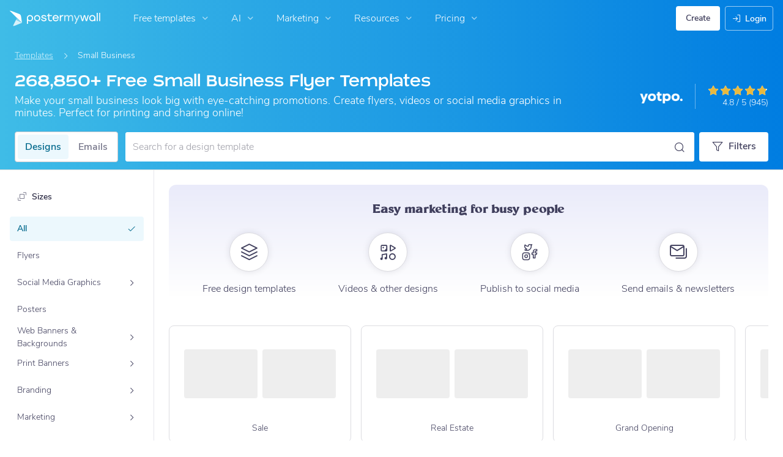

--- FILE ---
content_type: text/html; charset=UTF-8
request_url: https://www.postermywall.com/index.php/g/small-business-flyers/all
body_size: 57015
content:


<!doctype html>
<!--[if lt IE 7]>
<html class="no-js ie6 oldie" lang="en"> <![endif]-->
<!--[if IE 7]>
<html class="no-js ie7 oldie" lang="en"> <![endif]-->
<!--[if IE 8]>
<html class="no-js ie8 oldie" lang="en"> <![endif]-->
<!--[if IE 9]>
<html class="no-js ie9" lang="en"> <![endif]-->
<!--[if gt IE 8]><!-->
<html class="no-js " lang="en"> <!--<![endif]-->
<head>
    
<meta charset="utf-8">
<meta name="theme-color" content="#3fbce7">
<title>268K+ Free Small Business Flyer Templates | PosterMyWall</title>
<meta name="description" content="Create unique small business flyers with our all-in-one marketing tool. Run email campaigns or publish to social media for maximum reach. Start today!"/>

    <meta name="robots" content="">


<meta http-equiv="X-UA-Compatible" content="IE=edge,chrome=1">
<meta name="google-site-verification" content="lIGBWY__wlI1D104k-Ptzqfwus_BEN7JbRTJmUaV8lQ"/>
<meta name="p:domain_verify" content="892f9407e0dd0bcaef517c5ab8abe3db"/>
<meta http-equiv="cleartype" content="on">

    <link rel="canonical" href="https://www.postermywall.com/index.php/g/small-business-flyers"/>
                                    <link rel="alternate" href="https://www.postermywall.com/index.php/g/small-business-flyers" hreflang="en"/>
                                <link rel="alternate" href="https://af.postermywall.com/index.php/g/small-business-flyers" hreflang="af"/>
                                <link rel="alternate" href="https://id.postermywall.com/index.php/g/small-business-flyers" hreflang="id"/>
                                <link rel="alternate" href="https://da.postermywall.com/index.php/g/small-business-flyers" hreflang="da"/>
                                <link rel="alternate" href="https://de.postermywall.com/index.php/g/small-business-flyers" hreflang="de"/>
                                <link rel="alternate" href="https://es.postermywall.com/index.php/g/small-business-flyers" hreflang="es"/>
                                <link rel="alternate" href="https://fr.postermywall.com/index.php/g/small-business-flyers" hreflang="fr"/>
                                <link rel="alternate" href="https://zu.postermywall.com/index.php/g/small-business-flyers" hreflang="zu"/>
                                <link rel="alternate" href="https://it.postermywall.com/index.php/g/small-business-flyers" hreflang="it"/>
                                <link rel="alternate" href="https://nl.postermywall.com/index.php/g/small-business-flyers" hreflang="nl"/>
                                <link rel="alternate" href="https://www.postermywall.com/pl/g/small-business-flyers" hreflang="pl"/>
                                <link rel="alternate" href="https://pt.postermywall.com/index.php/g/small-business-flyers" hreflang="pt"/>
                                <link rel="alternate" href="https://ru.postermywall.com/index.php/g/small-business-flyers" hreflang="ru"/>
                                <link rel="alternate" href="https://fil.postermywall.com/index.php/g/small-business-flyers" hreflang="fil"/>
                                <link rel="alternate" href="https://th.postermywall.com/index.php/g/small-business-flyers" hreflang="th"/>
                                <link rel="alternate" href="https://zh-cn.postermywall.com/index.php/g/small-business-flyers" hreflang="zh-CN"/>
                            <link rel="alternate" href="https://www.postermywall.com/index.php/g/small-business-flyers" hreflang="x-default"/>
                
<meta name="mobile-web-app-capable" content="yes">
<meta name="apple-mobile-web-app-status-bar-style" content="black-translucent">
<meta name="twitter:card" content="Summary">
<meta name="twitter:site" content="@postermywall">

    <meta property="fb:admins" content="508966358,658005786"/>
    <meta property="fb:app_id" content="270549478324"/>
    <meta property="og:image" content="https://d1csarkz8obe9u.cloudfront.net/assets/OG-images-small-business-flyers.png"/>
    <meta property="og:site_name" content="PosterMyWall"/>
    <meta property="og:url" content="https://www.postermywall.com/index.php/g/small-business-flyers"/>
    <meta property="og:title" content="268K+ Free Small Business Flyer Templates"/>
    <meta property="og:description" content="Create unique small business flyers with our all-in-one marketing tool. Run email campaigns or publish to social media for maximum reach. Start today!"/>
    <meta property="og:type" content="website"/>
<link rel="icon" type="image/x-icon" href="https://www.postermywall.com/favicon.ico?v=5"/>
<link rel="shortcut icon" type="image/x-icon" href="https://www.postermywall.com/favicon.ico?v=5"/>
<!-- Optimization for modern browsers to preload the font-family, or else the execution of CSS is blocked till these download.
 Resource: https://web.dev/uses-rel-preload/?utm_source=lighthouse&utm_medium=unknown -->
<link rel="preload" href="https://d1csarkz8obe9u.cloudfront.net/assets/fonts/NunitoSans/NunitoSans-Regular.woff2" as="font" type="font/woff2"
      crossorigin="anonymous">
<link rel="preload" href="https://d1csarkz8obe9u.cloudfront.net/assets/fonts/NunitoSans/NunitoSans-Bold.woff2" as="font" type="font/woff2"
      crossorigin="anonymous">


<link rel="apple-touch-icon" sizes="57x57" href="https://www.postermywall.com/apple-touch-icon-57x57.png?v=5">
<link rel="apple-touch-icon" sizes="60x60" href="https://www.postermywall.com/apple-touch-icon-60x60.png?v=5">
<link rel="apple-touch-icon" sizes="72x72" href="https://www.postermywall.com/apple-touch-icon-72x72.png?v=5">
<link rel="apple-touch-icon" sizes="76x76" href="https://www.postermywall.com/apple-touch-icon-76x76.png?v=5">
<link rel="apple-touch-icon" sizes="114x114" href="https://www.postermywall.com/apple-touch-icon-114x114.png?v=5">
<link rel="apple-touch-icon" sizes="120x120" href="https://www.postermywall.com/apple-touch-icon-120x120.png?v=5">
<link rel="apple-touch-icon" sizes="144x144" href="https://www.postermywall.com/apple-touch-icon-144x144.png?v=5">
<link rel="apple-touch-icon" sizes="152x152" href="https://www.postermywall.com/apple-touch-icon-152x152.png?v=5">
<link rel="apple-touch-icon" sizes="180x180" href="https://www.postermywall.com/apple-touch-icon-180x180.png?v=5">
<link rel="icon" type="image/png" href="https://www.postermywall.com/favicon-32x32.png?v=5" sizes="32x32">
<link rel="icon" type="image/png" href="https://www.postermywall.com/android-chrome-192x192.png?v=5" sizes="192x192">
<link rel="icon" type="image/png" href="https://www.postermywall.com/favicon-96x96.png?v=5" sizes="96x96">
<link rel="icon" type="image/png" href="https://www.postermywall.com/favicon-16x16.png?v=5" sizes="16x16">
<link rel="manifest" href="https://www.postermywall.com/manifest.json?v=5">
<link rel="mask-icon" href="https://www.postermywall.com/safari-pinned-tab.svg" color="#5bbad5">
<meta name="apple-mobile-web-app-title" content="PosterMyWall">
<meta name="application-name" content="PosterMyWall">
<meta name="msapplication-TileImage" content="https://www.postermywall.com/mstile-144x144.png?v=5">
<link type="text/css" rel="stylesheet" href="https://d1csarkz8obe9u.cloudfront.net/assets/asset_cache/17688285091b0cd028bdf8ea4b049b0d0569dfb21d.css" media="screen, print" />
<link type="text/css" rel="stylesheet" href="https://d1csarkz8obe9u.cloudfront.net/assets/asset_cache/176214505907206a2fd0305dd27133558107e5fbe4.css" media="screen" />
<link type="text/css" rel="stylesheet" href="https://d1csarkz8obe9u.cloudfront.net/assets/asset_cache/1768828509808eb1e859c44cfea623420beebb3aab.css" media="print" />
<link type="text/css" rel="stylesheet" href="https://d1csarkz8obe9u.cloudfront.net/assets/asset_cache/17688018828b5894779d2a2dfe5200f1288cc59bd6.css" media="screen" />

    <meta name="data-csrf-name" content="csrf_token">
    <meta name="data-csrf-token" content="262336068df17364672906ec5482c943">

<script type="text/javascript">
    /**
     * Checks if ECMA6 is supported. Returns true if supported, false
     * otherwise.
     *
     * @return {boolean}
     */
    function isECMA6Supported() {
        "use strict";

        if (typeof Symbol === "undefined") return false;

        try {
            // Using eval won't throw a syntax error
            eval("class Foo {}");
            eval("var bar = (x) => x+1");
        } catch (e) {
            return false;
        }

        return true;
    }

    function isBrowserSupported() {
        try {
            return (('IntersectionObserver' in window) &&
                ('ResizeObserver' in window) &&
                ('IntersectionObserverEntry' in window) &&
                ('intersectionRatio' in window.IntersectionObserverEntry.prototype));

        } catch (e) {
            return false;
        }
    }

    window.addEventListener('DOMContentLoaded', function () {
        if (!isECMA6Supported() || !isBrowserSupported()) {
            var banner = document.getElementsByClassName('js-unsupported-browser-banner');

            if (banner.length > 0) {
                banner[0].style.display = 'block';
            }
        }
    });

</script><script type="text/javascript">

    if (typeof PMW === 'undefined') {
        window.PMW = {};
    }
    PMW.SERVER_ROOT = "https://www.postermywall.com/index.php/";

    // WARNING: ONLY USE PMW.BASE_URL DIRECTLY IF ONLY THE BASEPATH FOR THE ENGLISH DOMAIN IS NEEDED, E.G., https://www.postermywall.com/
    // FOR OTHER CASES, PLEASE REFER TO USAGES OF PMW.util.site_url(), PMW.util.asset_url(), or PMW.util.homepage_url()
    PMW.BASE_URL = "https://www.postermywall.com/";
    PMW.DOMAIN = ".postermywall.com";
    PMW.FB_APP_ID = "270549478324";
    PMW.FB_GRAPH_VERSION = "v20.0";
    PMW.FB_LOCALE_CODE = "en_US";
    PMW.GOOGLE_APP_ID = "995470834719-urg5u3hve3gd5ucmgc81e7ip53ncr3mq.apps.googleusercontent.com";
    PMW.freeGettyContentForPremiumUsers = "1";
    PMW.STRIPE_PUBLIC_KEY = "pk_live_uGzZsmP05C9aYOj3WR9BsnU3";
    PMW.VERSION = 1795;
    PMW.HTML_VERSION = 2705;
    PMW.LANGUAGE = "en";
    PMW.RECAPTCHA_V3_KEY = "6LcbCMUUAAAAACdWGrwWjTvzPkSLh_qwTrIxMXqe";
    PMW.RECAPTCHA_V2_KEY = "6LecVqUeAAAAAL23dZHNBsvDewM3HtioOdBXGhCn";
        PMW.ONLINE_ADS_TRACKING_ENABLED = "1";
    PMW.NAV_EXPERIMENTS = [];
    PMW.GTM_CONTAINER_ID = "GTM-N2XPNNF";
    PMW.enableGTM = true;
        PMW.currencyShowsDecimals = ["USD","AUD","CAD","GBP","EUR","ZAR"];
    PMW.needMoreEmailTemplatesForFilter = parseInt("5");
    PMW.needMoreTemplatesForSearchTerm = parseInt("20");
    PMW.showNewPublishDialog = "1"
    PMW.enableMyStuffMultipagesUI = ""
    PMW.doShowNotifications = "1";

    /**
     * This function is called inline in header.php and uses the user's cookie
     * to determine if they're logged in and render their name and utility links
     * for logged in users in the header of the website. This technique is used
     * to allow us to use the same cached HTML for public pages, regardless of
     * whether the user is logged in and new.
     */
    window.initPMWHeader = function () {

        const collapsibleListsContainers = document.querySelectorAll('.js-collapsible-lists'),
            hamburgerListContainer = document.getElementById('nav-hamburger-list-container'),
            navScrollContainers = document.querySelectorAll('.js-scroll-container'),
            createButtonCheckbox = document.getElementById('create-design-cta-checkbox'),
            LIST_VERTICAL_SPACING_OFFSET = 150,
            LIST_VERTICAL_BOTTOM_SCROLL_OFFSET = 10,
            USER_TYPE_STUDENT = 'student',
            USER_TYPE_DESIGNER = 'designer',
            NEW_USER_NAME_ENCODED = 'new+user';

        let lastScrollTop = 0;


        /**
         * Sets the HTML of an element.
         * @param {String} id The element's ID
         * @param {String} h HTML string
         */
        function i(id, h) {
            var e = document.getElementById(id);
            if (e) {
                e.innerHTML = h;
            }
        }

        /**
         * Retrieves the value of a cookie.
         * @param {String} name Name of cookie
         * @returns Mixed Value of cookie or null
         */
        function readCookie(name) {
            let nameEQ = name + '=',
                ca = document.cookie.split(';');
            for (let i = 0; i < ca.length; i++) {
                let c = ca[i];
                while (c.charAt(0) === ' ')
                    c = c.substring(1, c.length);
                if (c.indexOf(nameEQ) === 0)
                    return c.substring(nameEQ.length, c.length);
            }
            return null;
        }

        function escapeHTML(unsafeStr) {
            if (unsafeStr === null || unsafeStr === '') {
                return unsafeStr;
            }

            return unsafeStr
                .replace(/&/g, '&amp;')
                .replace(/</g, '&lt;')
                .replace(/>/g, '&gt;')
                .replace(/\"/g, '&quot;')
                .replace(/\'/g, '&#39;')
                .replace(/\//g, '&#x2F;');
        }

        /**
         *
         * @param auth
         * @param userName
         * @returns {boolean}
         */
        function isUserLoggedIn(auth, userName) {
            return auth.length > 1 && userName !== null && userName !== NEW_USER_NAME_ENCODED;
        }

        /**
         *
         * @param {Array} auth
         * @returns {boolean}
         */
        function isUserStudent(auth) {
            return typeof auth[1] !== 'undefined' && auth[1] === USER_TYPE_STUDENT;
        }

        function isUserDesigner(auth) {
            return typeof auth[1] !== 'undefined' && auth[1] === USER_TYPE_DESIGNER;
        }

        let n = document.getElementById('nav');

        if (n) {
            if (n.hasAttribute('data-skip-init')) {
                return;
            }

            let name = escapeHTML(readCookie('pmwn')),
                auth = readCookie('pmwi2');


            /**
             *
             * @param el
             * @returns {boolean}
             */
            function isHiddenInDOM(el) {
                return el.offsetParent === null;
            }

            function isHalloween() {
                const dateToday = new Date(),
                    year = dateToday.getFullYear();

                return (new Date('October 1 ' + year) <= dateToday) && (new Date('November 1 ' + year) > dateToday);
            }

            function isChristmasSeason() {
                const dateToday = new Date(),
                    year = dateToday.getFullYear();

                return (new Date('December 1 ' + year) <= dateToday) && (new Date('December 31 ' + year) > dateToday);
            }

            /**
             * @param {object} userInfo
             * @param {string} userInfo.team_name
             * @param {string} userInfo.user_email
             */
            function setTeamInfoInNavDropdowns(userInfo) {
                if (userInfo && userInfo.team_name && isUserPremium()) {
                    const teamNameListItem = document.querySelector('.js-team-name-list-item');
                    if (teamNameListItem) {
                        teamNameListItem.classList.remove('_hidden');
                    }

                    const teamName = document.querySelector('.js-team-name');
                    if (teamName) {
                        teamName.innerHTML = userInfo.team_name;
                    }
                }
            }

            /**
             * @param {object} userInfo
             * @param {string} userInfo.show_team_icon
             */
            function setProfilePictureTeamIcon(userInfo) {
                if (isUserPremium() && userInfo.show_team_icon) {
                    const profilePictureTeamIcon = document.querySelector('.js-navuser-team-icon');
                    if (profilePictureTeamIcon) {
                        profilePictureTeamIcon.classList.remove('_hidden');
                    }
                }
            }

            /**
             * @param {string} userName
             * @param {object} userInfo
             * @param {string} userInfo.team_name
             * @param {string} userInfo.user_email
             * @param {string} userInfo.show_team_icon
             */
            function setUserInfoInNavDropdowns(userName, userInfo) {
                document.getElementById('profile-container').setAttribute('title', userName);
                i('ulname', userName);
                i('ulname-toggled', userName);
                if (userInfo && userInfo.user_email) {
                    const subText = document.querySelector('.js-email-subtext');
                    if (subText) {
                        subText.innerHTML = userInfo.user_email;
                    }
                }
                setTeamInfoInNavDropdowns(userInfo);
                setProfilePictureTeamIcon(userInfo);
            }

            /**
             *
             * @param {Array} auth
             * @param nav
             */
            function setNavClassesForLoggedInUser(auth, nav) {
                if (isUserStudent(auth)) {
                    nav.className += ' -student';
                }

                if (isUserDesigner(auth)) {
                    nav.className += ' -designer';
                }

                nav.className += ' -loggedin';

                if (isUserPremium()) {
                    nav.className += ' -premium';
                } else {
                    nav.className += ' -payg';
                }
            }

            /**
             *
             * @param {string|null} profilePictureCookie
             * @param {Element} img
             * @param {string} imageSrc
             */
            function setProfilePictureSrc(profilePictureCookie, img, imageSrc) {
                if (profilePictureCookie !== null && profilePictureCookie.length > 1) {
                    img.onerror = function () {
                        this.src = imageSrc;
                        img.onerror = null; // prevent recursion incase the default doesn't load either
                    };

                    img.src = decodeURIComponent(profilePictureCookie);
                } else {
                    img.src = imageSrc;
                }
            }

            function initLogoForLoggedInUser() {
                let logo = document.getElementById('logo');

                logo.setAttribute('aria-label', 'Go to My Stuff');
                logo.addEventListener('click', function (e) {
                    e.preventDefault();
                    window.location.href = PMW.SERVER_ROOT + 'posters/mine';
                });
            }

            function getPremiumLevelFromSubscriptionDetailsCookie() {
                const c = readCookie('pmwsd');
                let premiumLevel = 0;
                if (typeof c === 'string') {
                    let p = c.split('~');
                    if (p.length > 1) {
                        premiumLevel = parseInt(p[1]);
                    }
                }
                return premiumLevel;
            }

            function isUserPremium() {
                return getPremiumLevelFromSubscriptionDetailsCookie() > 0;
            }

            function initProfilePictureForLoggedInUser() {
                const pp = readCookie('pmwpp'),
                    ppc = document.getElementById('profile-container'),
                    img = document.getElementById('user-profile-picture-container'),
                    dropdownAvatarImg = document.querySelector('.avatar-profile-picture-container'),
                    nameContainer = document.getElementById('username');

                let durl = ppc.getAttribute('data-default-src');
                nameContainer.setAttribute('href', nameContainer.getAttribute('data-href'));

                if (isHalloween()) {
                    durl = ppc.getAttribute('data-halloween-default-src');
                }

                if (isChristmasSeason()) {
                    durl = ppc.getAttribute('data-christmas-default-src');
                }
                setProfilePictureSrc(pp, img, durl);

                if (dropdownAvatarImg) {
                    setProfilePictureSrc(pp, dropdownAvatarImg, durl);
                }
                img.className += 'profile-picture';
            }

            async function fetchUserInfo() {
                /** @type {HTMLFormElement | null} */
                const navForm = document.querySelector('.js-avatar-list-item-form');

                if (!navForm) {
                    return null;
                }

                navForm.addEventListener('submit', (event) => {
                    event.preventDefault();
                });

                try {
                    const response = await fetch(navForm.action, {
                        method: navForm.method,
                        headers: {'Accept': 'application/json'}
                    });

                    if (!response) {
                        return null;
                    }

                    const responseData = await response.json();
                    return responseData.data;
                } catch (error) {
                    return null;
                }
            }

            function initNavEditProfileClick() {
                const editProfileItem = document.querySelector('.js-avatar-list-item-form-container');

                if (editProfileItem) {
                    editProfileItem.addEventListener('click', function () {
                        window.location.href = editProfileItem.getAttribute('data-href');
                    });
                }
            }

            function initUserProfileIconDisplay() {
                if (typeof auth !== 'string') {
                    return;
                }

                let p = auth.split('.');
                if (isUserLoggedIn(p, name)) {
                    name = decodeURIComponent(name.replace(/\+/g, ' '));
                    if (isUserStudent(p)) {

                        n.className += ' -student';
                    }
                    setNavClassesForLoggedInUser(p, n);

                    initLogoForLoggedInUser();
                    initProfilePictureForLoggedInUser();
                }

                const la = readCookie('pmwla');
                if (la && n) {
                    n.className += ' -su';
                }
            }

            async function initUserInfoDisplay() {
                if (typeof auth !== 'string') {
                    return;
                }

                let p = auth.split('.');
                let userInfo;
                if (isUserLoggedIn(p, name)) {
                    try {
                        userInfo = await fetchUserInfo();
                    } catch (error) {
                        userInfo = null;
                    }

                    name = decodeURIComponent(name.replace(/\+/g, ' '));
                    setUserInfoInNavDropdowns(name, userInfo);
                    setProfilePictureTeamIcon(userInfo);
                }
            }

            function initProfileIconClick() {
                const navUser = document.getElementById('navuser');

                if (navUser) {
                    navUser.addEventListener('click', function (event) {
                        this.classList.toggle('keep-open');
                        event.stopPropagation();
                    });

                    window.addEventListener('click', function (event) {
                        if (navUser.classList.contains('keep-open')) {
                            if (event.target && !navUser.contains(event.target)) {
                                navUser.classList.remove('keep-open');
                            }
                        }
                    });
                }
            }

            /**
             * element can be at the top of its scroll container if it has either:
             *   - not scrolled
             *   - scrolled to top
             * @param el
             * @returns {boolean}
             */
            function isScrollElementAtTop(el) {
                return el.scrollTop === 0;
            }

            function doesElementNeedScroll(el) {
                return !((el.scrollHeight - el.clientHeight) === 0);
            }

            function hasElementScrolledToBottom(el) {
                return (el.scrollTop === (el.scrollHeight - el.offsetHeight)
                    || Math.abs(el.scrollTop - (el.scrollHeight - el.offsetHeight)) < LIST_VERTICAL_BOTTOM_SCROLL_OFFSET);
            }

            function getOffsetToScrollBy(scrollContainer) {
                const item = scrollContainer.querySelector('.js-nav-list-item'),
                    remainingContainerScrollHeight = scrollContainer.scrollHeight - scrollContainer.offsetHeight - scrollContainer.scrollTop,
                    scrollOffset = item && item.offsetHeight > 0 ? item.offsetHeight * 5 : 200;
                return Math.min(remainingContainerScrollHeight, scrollOffset);
            }

            function smoothScrollDown(scrollContainer) {
                scrollContainer.scrollBy({
                    top: getOffsetToScrollBy(scrollContainer),
                    left: 0,
                    behavior: 'smooth',
                });
            }

            /**
             *
             * @param element
             */
            function hideElement(element) {
                addClass(element, '_hidden');
            }

            /**
             *
             * @param element
             */
            function showElement(element) {
                removeClass(element, '_hidden');
            }

            function addClass(el, c) {
                if (el.className.indexOf(c) === -1) {
                    el.className += ' ' + c;
                }
            }

            function removeClass(el, c) {
                const cName = el.className;
                if (cName.length > 0 && cName.indexOf(c) !== -1) {
                    el.className = cName.replace(c, '');
                }
            }

            /**
             *
             * @param {Element} el
             * @param {string} className
             * @returns {boolean}
             */
            function hasClass(el, className) {
                return el.classList.contains(className);
            }

            /**
             *
             * @param elementsList
             * @param el
             * @returns {boolean}
             */
            function isElementFirstChild(elementsList, el) {
                return el && el === elementsList[0];
            }


            /**
             * Hides the element when the user clicks outside the element's container.
             * The hiding method is setting the checkbox.checked property to false.
             *
             * @param {string} elID
             * @param {string} containerID
             * @param {string} checkboxID
             */
            function hideElementOnOutsideClick(elID, containerID, checkboxID) {
                const el = document.getElementById(elID),
                    container = document.getElementById(containerID),
                    checkbox = document.getElementById(checkboxID);

                const outsideClickListener = function (event) {
                    if ((container && el && checkbox) && !container.contains(event.target) && !el.contains(event.target)) {
                        checkbox.checked = false;
                    }
                };

                document.addEventListener('click', outsideClickListener);
            }

            function onMobileCreateModalCloseClick() {
                const closeBtn = document.getElementById('mobile-create-close-button');

                if (closeBtn) {
                    closeBtn.addEventListener('click', function () {
                        const checkbox = document.getElementById('create-design-cta-checkbox');
                        if (checkbox) {
                            checkbox.checked = false;
                        }
                    });
                }
            }

            function hideMobileCreateModalOnOutsideClick() {
                const el = document.getElementById('create-design-cta-container'),
                    backdrop = document.getElementById('nav-create-design-dropdown'),
                    checkbox = document.getElementById('create-design-cta-checkbox');

                const outsideClickListener = function (event) {
                    if ((el && checkbox) && (!el.contains(event.target)) || event.target.id === backdrop.id) {
                        checkbox.checked = false;
                    }
                };

                document.addEventListener('click', outsideClickListener);
            }

            function initMobileCreateModal() {
                hideMobileCreateModalOnOutsideClick();
                onMobileCreateModalCloseClick();
            }

            function resetHamburgerListScroll() {
                hamburgerListContainer.scrollTop = 0;
                lastScrollTop = 0;
            }

            function resetHamburgerListWidth() {
                hamburgerListContainer.style.width = 'auto';
            }

            function bringNavPanelInView(navPanel) {
                removeClass(document.querySelector('.js-nav-panel.-in'), '-in');
                addClass(navPanel, '-in');
            }


            /**
             * updates the width of the hamburger according to the current active panel, resets the scroll and the scroll overlays inside the list
             */
            function resetHamburgerList() {
                resetHamburgerListWidth();
                updateHamburgerListContainerWidth();
                resetHamburgerListScroll();
                onNavDropdownScroll(hamburgerListContainer);
            }

            function openSecondaryList() {
                bringNavPanelInView(document.querySelector(this.getAttribute('data-for-selector')));
                resetHamburgerList();
            }

            function onBackBtnClick() {
                bringNavPanelInView(document.querySelector('.js-hamburger-main-menu'));
                resetHamburgerList();
            }

            function initHamburgerMenu() {
                const secondaryListOpeners = document.querySelectorAll('.js-opens-list'),
                    backBtns = document.querySelectorAll('.js-back-btn');

                secondaryListOpeners.forEach(function (navItem) {
                    navItem.addEventListener('click', openSecondaryList);
                });

                backBtns.forEach(function (btn) {
                    btn.addEventListener('click', onBackBtnClick);
                });

                updateHamburgerListContainerHeight();
            }

            initMobileCreateModal();
            hideElementOnOutsideClick('mobile-search', 'mobile-search-options', 'mobile-search-bar');
            hideElementOnOutsideClick('nav-create-design-dropdown', 'create-design-cta-container', 'create-design-cta-checkbox');
            hideElementOnOutsideClick('nav-hamburger-list-container', 'nav-hamburger-container', 'nav-hamburger-menu');

            let mobileSearchBar = document.getElementById('mobile-search-bar');

            if (mobileSearchBar) {
                mobileSearchBar.addEventListener('change', function () {
                    if (this.checked) {
                        document.getElementById('nav-mobile-search-input').focus();
                    } else {
                        document.getElementById('nav-mobile-search-input').blur();
                    }
                });
            }

            window.addEventListener('resize', function () {
                updateHamburgerListContainerHeight();
                handleScrollableContainersScroll();
                setCollapsedStateForCollapsibles();
            });

            /**
             * To update the scrollable area of the nav dropdown
             */
            function updateHamburgerListContainerHeight() {
                document.getElementById('nav-hamburger-list-container').style = 'max-height: ' + Math.abs(window.innerHeight - LIST_VERTICAL_SPACING_OFFSET) + 'px;';
            }

            function updateHamburgerListContainerWidth() {
                const width = hamburgerListContainer.querySelector('.js-nav-panel.-in').offsetWidth;
                hamburgerListContainer.style.width = width + 'px';
            }

            function handleScrollableContainersScroll() {
                navScrollContainers.forEach(function (scrollContainer) {
                    onNavDropdownScroll(scrollContainer);
                });
            }

            function onScrollBtnClick() {
                const scrollContainer = document.querySelector(this.getAttribute('data-for-selector'));
                smoothScrollDown(scrollContainer);
            }

            function initScrollableLists() {
                const scrollButtons = document.querySelectorAll('.js-btn-show-more');

                scrollButtons.forEach(function (btn) {
                    btn.addEventListener('click', onScrollBtnClick);
                });

                navScrollContainers.forEach(function (scrollContainer) {
                    scrollContainer.addEventListener('scroll', onNavDropdownScroll.bind(this, scrollContainer), {passive: true});
                    onNavDropdownScroll(scrollContainer);
                });
            }

            /**
             * handles scroll for a dropdown and hides/shows the overlays at the top and bottom depending on scroll position
             *
             * @param dropdown
             */
            function onNavDropdownScroll(dropdown) {
                const dropdownList = dropdown.closest('.dropdown-list'),
                    btnOverlayBottom = dropdownList.querySelector('.js-bottom-overlay'),
                    btnOverlayTop = dropdownList.querySelector('.js-top-overlay');

                if (isScrollElementAtTop(dropdown)) {
                    if (doesElementNeedScroll(dropdown)) {
                        hideElement(btnOverlayTop);
                        showElement(btnOverlayBottom);
                    } else {
                        hideElement(btnOverlayTop);
                        hideElement(btnOverlayBottom);
                    }
                } else if (hasElementScrolledToBottom(dropdown)) {
                    showElement(btnOverlayTop);
                    hideElement(btnOverlayBottom);
                } else {
                    showElement(btnOverlayTop);
                    showElement(btnOverlayBottom);
                }
            }

            /**
             *
             * @param iconParent
             * @returns {boolean}
             */
            function isCollapseIconVisible(iconParent) {
                return !isHiddenInDOM(iconParent.querySelector('.js-collapse-icon'));
            }

            /**
             * collapses a list, shows the caret icon, and enables its hover state.
             * @param list
             */
            function collapseList(list) {
                addClass(list, '-collapsed');
                removeClass(list.querySelector('.js-collapse-icon'), '-invisible');
                enableCollapsibleListHeaderHover(list);
            }

            /**
             *
             * @param lists
             * @param listToIgnore any list to ignore when collapsing lists
             */
            function collapseLists(lists, listToIgnore = null) {
                lists.forEach(function (collapsibleList) {
                    if (listToIgnore !== collapsibleList) {
                        collapseList(collapsibleList);
                    }
                });
            }

            /**
             *
             * @param {Array.<Element>} lists
             */
            function expandLists(lists) {
                lists.forEach(function (list) {
                    removeClass(list, '-collapsed');
                    enableCollapsibleListHeaderHover(list);
                });
            }

            /**
             * expand a list, hide the caret icon, and disable hover
             * @param list
             */
            function expandList(list) {
                const parentLists = list.closest('.js-collapsible-lists').querySelectorAll('.js-collapsible');
                collapseLists(parentLists, list);
                removeClass(list, '-collapsed');
                addClass(list.querySelector('.js-collapse-icon'), '-invisible');
                disableCollapsibleListHeaderHover(list);
            }

            function enableCollapsibleListHeaderHover(list) {
                removeClass(list.querySelector('.js-collapse-list'), '-no-hover');
            }

            function disableCollapsibleListHeaderHover(list) {
                addClass(list.querySelector('.js-collapse-list'), '-no-hover');
            }

            function handleListCollapse(e) {
                if (!isCollapseIconVisible(this)) {
                    return;
                }

                e.preventDefault();
                e.stopImmediatePropagation();
                const list = this.closest('.js-collapsible');
                hasClass(list, '-collapsed') ? expandList(list) : collapseList(list);
            }

            /**
             *
             * @param listsContainer
             * @returns {boolean}
             */
            function areListsCollapsed(listsContainer) {
                return listsContainer.querySelectorAll('.js-collapsible.-collapsed').length !== 0;
            }

            /**
             * initialises collapsed state for collapsible lists given the list container.
             * If there are no already collapsed lists and the collapse btn is visible, then we collapse all the lists
             * except the first list.
             * if the collapse button is not visible but we have some collapsed lists, then expand all of them
             * @param listsContainer
             */
            function setCollapsedStateForLists(listsContainer) {
                const collapsibleLists = listsContainer.querySelectorAll('.js-collapsible'),
                    expandedList = listsContainer.querySelector('.js-collapsible:not(.-collapsed)'),
                    listToKeepExpanded = expandedList ? expandedList : collapsibleLists[0],
                    collapsibleIconVisible = isCollapseIconVisible(listsContainer);

                if (!collapsibleIconVisible && areListsCollapsed(listsContainer)) {
                    expandLists(collapsibleLists);
                    return;
                }

                if (!collapsibleIconVisible && window.innerWidth > 1430) {
                    return;
                }

                if (listToKeepExpanded !== undefined) {
                    expandList(listToKeepExpanded);
                    if (collapsibleLists.length > 0) {
                        collapseLists(collapsibleLists, listToKeepExpanded);
                    }
                } else if (collapsibleLists.length > 0) {
                    collapseLists(collapsibleLists, null);
                }
            }


            function setCollapsedStateForCollapsibles() {
                collapsibleListsContainers.forEach(function (container) {
                    setCollapsedStateForLists(container);
                });
            }

            /**
             * initialises the dropdown lists can be collapsed on smaller screen sizes
             */
            function initCollapsibleLists() {
                const collapseBtns = document.querySelectorAll('.js-collapse-list');
                collapseBtns.forEach(function (btn) {
                    btn.addEventListener('click', handleListCollapse);
                });

                setCollapsedStateForCollapsibles();
            }

            function closeCreateDropdown() {
                createButtonCheckbox.checked = false;
            }

            /**
             * initializes the handlers on other nav items so that the create from scratch dropdown, if open, can be closed if the user hovers on them.
             */
            function initCreateButtonClosing() {
                const otherNavItemContainers = document.querySelectorAll('.js-opens-dropdown');
                otherNavItemContainers.forEach(function (navItemContainer) {
                    navItemContainer.addEventListener('mouseenter', closeCreateDropdown);
                });
            }

            /**
             * Removes marketing banner if cookie is set for not showing banner.
             * This is done in JS to run on pages that get cached. Code in header file to ensure that no CLS occurs when removing banners.
             */
            function removeMarketingBannerIfCookieSet() {
                const marketingBanner = document.getElementsByClassName('js-nav-notification'),
                    iconCloseBanner = document.getElementsByClassName('js-icon-close-banner');

                if (iconCloseBanner.length && readCookie(iconCloseBanner[0].getAttribute('data-close-cookie'))) {
                    marketingBanner[0].remove();
                }
            }

            function initDesignTemplatesHeaderLink() {
                const designsHeader = document.querySelector('.js-designs-header');

                if (designsHeader) {
                    if (auth && isUserLoggedIn(auth.split('.'), name)) {
                        designsHeader.href = designsHeader.getAttribute('data-sizes-url');
                    } else {
                        designsHeader.href = designsHeader.getAttribute('data-gallery-url');
                    }
                }
            }

            function initNavFormItemClickHandler(listItemFormContainer) {
                listItemFormContainer.addEventListener('click', function () {
                    const form = listItemFormContainer.querySelector('.js-list-item-form');
                    if (form) {
                        const submitButton = form.querySelector('.js-submit-btn');
                        if (submitButton) {
                            submitButton.click();
                        }
                    }
                });
            }

            function initClickHandlersForNavFormItems() {
                const listItemFormContainers = document.querySelectorAll('.js-list-item-form-container');
                listItemFormContainers.forEach(function (listItemFormContainer) {
                    initNavFormItemClickHandler(listItemFormContainer);
                });
            }

            function initGA4TrackingForCreateButtons() {
                let navCreateButtons = document.querySelectorAll('.js-create-nav-button .list-item-content');
                navCreateButtons.forEach(function (btn) {
                    btn.addEventListener('click', function () {
                        const events = $(this).attr('data-event-name').split(',');
                        events.forEach(function (eventName) {
                            PMW.gtm.trackGA4CustomEvent(eventName);
                        });
                    });
                });
            }

            function initGA4TrackingForLinks() {
                let navLinks = document.querySelectorAll('#nav a');
                navLinks.forEach(function (link) {
                    link.addEventListener('click', function (e) {
                        e.preventDefault();
                        const eventName = $(this).attr('data-event-name');
                        const source = $(this).attr('data-event-source');

                        if (source && eventName) {
                            PMW.gtm.trackGA4CustomEvent(eventName, {'source': source});
                        } else if (eventName) {
                            PMW.gtm.trackGA4CustomEvent(eventName);
                        }
                        setTimeout(function () {
                            window.location.href = link.getAttribute('href');
                        }, 300);
                    })
                });
            }

            function isInPWA() {
                const mqStandAlone = '(display-mode: standalone)';
                const nav = navigator;

                return (nav && typeof nav === 'object' && nav.standalone && nav.standalone) || window.matchMedia(mqStandAlone).matches;
            }

            function getTransitionEndEventToUse() {
                const transitions = {
                    'transition': 'transitionend',
                    'OTransition': 'oTransitionEnd',
                    'MozTransition': 'transitionend',
                    'WebkitTransition': 'webkitTransitionEnd',
                };

                let el = document.createElement('fakeelement');

                for (let t in transitions) {
                    if (el.style[t] !== undefined) {
                        return transitions[t];
                    }
                }
            }


            function initPWAHeader() {
                const loadingBar = document.querySelector('.js-page-loading-bar');

                if (!isInPWA() || !loadingBar) {
                    return;
                }

                const transitionEndEvent = getTransitionEndEventToUse();

                removeClass(loadingBar, '_hidden');
                removeClass(loadingBar, 'opacity-0');
                window.onbeforeunload = function () {
                    loadingBar.style.width = '20%';
                }

                window.onload = function () {
                    loadingBar.style.width = '100%'
                }

                if (transitionEndEvent) {
                    loadingBar.addEventListener(transitionEndEvent, function () {
                        if (loadingBar.style.width === '100%') {
                            addClass(loadingBar, '_opacity-0');
                        }
                    })
                }
            }

            initHamburgerMenu();
            initCreateButtonClosing();
            initCollapsibleLists();
            initUserProfileIconDisplay();
            initUserInfoDisplay();
            initProfileIconClick();
            initNavEditProfileClick();
            initScrollableLists();
            removeMarketingBannerIfCookieSet();
            initDesignTemplatesHeaderLink();
            initClickHandlersForNavFormItems();
            initGA4TrackingForCreateButtons();
            initGA4TrackingForLinks();
            initPWAHeader();
        }
    };
</script>

<script>
    (function (m, a, z, e) {
        var s, t;
        try {
            t = m.sessionStorage.getItem('maze-us');
        } catch (err) {}

        if (!t) {
            t = new Date().getTime();
            try {
                m.sessionStorage.setItem('maze-us', t);
            } catch (err) {}
        }

        s = a.createElement('script');
        s.src = z + '?t=' + t + '&apiKey=' + e;
        s.async = true;
        a.getElementsByTagName('head')[0].appendChild(s);
        m.mazeUniversalSnippetApiKey = e;
    })(window, document, 'https://snippet.maze.co/maze-universal-loader.js', '1a2069fd-8224-4de3-b708-1d9fb39c88e4');
</script>

            <meta name="viewport" content="width=device-width, initial-scale=1.0, maximum-scale=5">
    
    <!--[if lt IE 9]><link rel="stylesheet" type="text/css" href="https://www.postermywall.com/assets/css/ie8.css" /><![endif]-->
    
</head>
<body class="js-assets-prod ">
<noscript>
    <iframe src="https://www.googletagmanager.com/ns.html?id=GTM-N2XPNNF"
            height="0" width="0" style="display:none;visibility:hidden"></iframe>
</noscript>
<header>
    <a class="accessibility-helper-link js-open-userway-accessibility-menu"
   href="javascript:void(0);"
   data-opening-text="Opening&hellip;"
   data-open-text="Open accessibility menu"
   aria-label="Open accessibility menu">Open accessibility menu</a>

<div class="accessibility-helper-link-container js-accessibility-helper-link-container">
    <i class="icon close-icon icon-close" id="js-accessibility-menu-close"></i>
    <span class="accessibility-helper-link -floated" id="pmw-accessibility-widget"
          aria-label="Open accessibility menu">
    <i class="icon accessibility-icon icon-wheelchair"></i>
</span>
</div>

<a class="accessibility-helper-link" href="#bd"
   aria-label="Skip to page content">Skip to page content</a><div class="js-unsupported-browser-banner unsupported-browser-banner" style="display: none;">You seem to be on an old web browser - most options will not work. Please <a href="https://browser-update.org/en/update-browser.html#3" target="_blank" rel="noopener">update your browser</a>.</div>

                    
        <nav class="navbar -nomargin  "
             id="nav">
            <div class="logo-container">
                <a id="logo" href="https://www.postermywall.com/" aria-label="Go to the home page"
                   class="embedded-remove-url" data-event-name="Nav_logo">
                    <div class="logo-wrapper">

                                                                                                                            <img class="logo-img main" src="https://www.postermywall.com/assets/images/logo-postermaker.svg?ts=1768835459"
                                 alt="PosterMyWall navigation logo"/>
                            <img class="logo-img -for-mobile" src="https://www.postermywall.com/assets/images/logo-mobile.svg"
                                 alt="PosterMyWall navigation logo"/>
                                            </div>
                </a>
            </div>

            <div class="primary-nav nav-items-responsiveness" id="nav-primary-items">
                <div class="nav-item-container for-user embedded-hidden" id="my-stuff-nav-item">
                    <a class="nav-item"
                       href="https://www.postermywall.com/index.php/posters/mine#/designs"
                       data-event-name="Nav_mystuff"
                    >My Stuff</a>
                </div>

                <div class="nav-item-container hide-for-student embedded-hidden">
                    <a class="nav-item js-opens-dropdown"
                       href="https://www.postermywall.com/index.php/posters/gallery"
                       data-event-name="Nav_templates"
                    >
                        <span class="for-anon">
                            <span class="visible-desktop hidden-small-laptop">Free templates</span>
                            <span class="visible-small-laptop hidden-desktop">Templates</span>
                        </span>
                        <span class="for-user">Templates</span>
                        <i aria-hidden="true" class="nav-item-icon icon-caret-down"></i>
                    </a>
                    <div class="dropdown-list templates-dropdown">
                        <div class="lists-container js-lists-container -cappedlaptop -verticallaptop">
                            <div class="list-container design-templates-list-container -with-header _no-border-right">
                                
<a class="nav-list-header   js-designs-header -has-hover"
 href="https://www.postermywall.com/index.php/posters/sizes" data-sizes-url="https://www.postermywall.com/index.php/posters/sizes" data-gallery-url="https://www.postermywall.com/index.php/posters/gallery" data-event-name="Nav_designs" >

<i  tabindex="-1" class="pmw-icon size-icon-20  left-icon content-disabled icon-bulk-flyers -icon-only"></i>
<span class="left-text spacing-m-l-2 body-s-bold content-body"> Designs </span>

<div class="right-part-container">
        </div>
</a>

                                <a class="personalize-recommendations-upsell"
                                   href="https://www.postermywall.com/index.php/posters/recommendations"
                                   data-event-name="Nav_designsrecommended">
                                    <div class="flex-row-align-center flex-justify-between _full-width">
                                        <div class="flex-v-row">
                                            <div class="flex-row-align-center">
                                                <span class="body-xs-bold upsell-main-text content-body spacing-m-r-1 capitalize-sentence">Recommended For You</span>
                                                <img class="recommendation-icon" alt="" role="presentation" src="https://d1csarkz8obe9u.cloudfront.net/assets/gallery-personalized-recommendations-icon.svg"/>
                                            </div>
                                            <span class="body-xxs content-sub-text visible-large-screens">Templates handpicked for you</span>
                                        </div>
                                        <picture class="flexbox">
                                            <source srcset="https://d1csarkz8obe9u.cloudfront.net/assets/nav-personalized-recommendations-preview.png" type="image/webp">
                                            <img class="recommendation-preview-designs visible-large-screens visible-large-screens" alt="" role="presentation"
                                                 src="https://d1csarkz8obe9u.cloudfront.net/assets/nav-personalized-recommendations-preview.png"/>
                                        </picture>
                                    </div>
                                </a>

                                <div class="lists js-lists js-collapsible-lists -wrapsmalllaptop">
                                    
<ul class="nav-list js-nav-list  -flex  -collapsible js-collapsible"
    id="nav-themes-list" >
            
<li class="nav-list-item js-nav-list-item  -heading ">
    <a class="list-item-content  -heading qa-themes-link -has-border-small-screens js-collapse-list -icon-right -has-icon-content js-header-item" tabindex="-1" href="https://www.postermywall.com/index.php/posters/gallery " tabindex="-1" data-event-name="Nav_designthemes" >
    <div class="icon-container ">
                    
<i  tabindex="-1" class="pmw-icon size-icon-20  content-heading js-collapse-icon collapse-icon visible-nav-smaller-screens item-icon icon-caret-up -icon-only"></i>
            </div>
    <div class="flex-v-row">
        <div class="flex-h-row align-center justify-space-between">
        <span class="item-text body-xs-bold content-heading"
                      >
            Themes        </span>
            
                    </div>

            </div>

    </a></li>
            
<li class="nav-list-item js-nav-list-item   ">
    <a class="list-item-content   qa-themes-link  -icon-left" tabindex="-1" href="https://www.postermywall.com/index.php/g/valentines-collages " tabindex="-1" data-event-name="Nav_designthemes_valentinescollages" >
    <div class="icon-container ">
                                </div>
    <div class="flex-v-row">
        <div class="flex-h-row align-center justify-space-between">
        <span class="item-text body-xs content-body"
                      >
            Valentine's Day        </span>
            
                    </div>

            </div>

    </a></li>
            
<li class="nav-list-item js-nav-list-item   ">
    <a class="list-item-content   qa-themes-link  -icon-left" tabindex="-1" href="https://www.postermywall.com/index.php/g/event-flyers " tabindex="-1" data-event-name="Nav_designthemes_eventflyers" >
    <div class="icon-container ">
                                </div>
    <div class="flex-v-row">
        <div class="flex-h-row align-center justify-space-between">
        <span class="item-text body-xs content-body"
                      >
            Events        </span>
            
                    </div>

            </div>

    </a></li>
            
<li class="nav-list-item js-nav-list-item   ">
    <a class="list-item-content   qa-themes-link  -icon-left" tabindex="-1" href="https://www.postermywall.com/index.php/g/small-business-flyers " tabindex="-1" data-event-name="Nav_designthemes_smallbusinessflyers" >
    <div class="icon-container ">
                                </div>
    <div class="flex-v-row">
        <div class="flex-h-row align-center justify-space-between">
        <span class="item-text body-xs content-body"
                      >
            Small Business        </span>
            
                    </div>

            </div>

    </a></li>
            
<li class="nav-list-item js-nav-list-item   ">
    <a class="list-item-content   qa-themes-link  -icon-left" tabindex="-1" href="https://www.postermywall.com/index.php/g/church-flyers " tabindex="-1" data-event-name="Nav_designthemes_churchflyers" >
    <div class="icon-container ">
                                </div>
    <div class="flex-v-row">
        <div class="flex-h-row align-center justify-space-between">
        <span class="item-text body-xs content-body"
                      >
            Church        </span>
            
                    </div>

            </div>

    </a></li>
            
<li class="nav-list-item js-nav-list-item  -cta ">
    <a class="list-item-content  -cta  -icon-right -has-icon-content -link-smaller-screens" tabindex="-1" href="https://www.postermywall.com/index.php/posters/gallery " tabindex="-1" data-event-name="Nav_designthemes_viewall" >
    <div class="icon-container ">
                    
<i  tabindex="-1" class="pmw-icon size-icon-20   item-icon icon-arrow-right -icon-only"></i>
            </div>
    <div class="flex-v-row">
        <div class="flex-h-row align-center justify-space-between">
        <span class="item-text body-xs-bold content-heading capitalize-sentence"
                      >
            View All        </span>
            
                    </div>

            </div>

    </a></li>
    </ul>
                                    
<ul class="nav-list js-nav-list  -flex -unmargined-header -collapsible js-collapsible"
    >
            
<li class="nav-list-item js-nav-list-item -no-margin-two-col -heading ">
    <a class="list-item-content  -heading qa-sizes-link js-collapse-list -icon-right -has-icon-content js-header-item" tabindex="-1" href="https://www.postermywall.com/index.php/posters/sizes " tabindex="-1" data-event-name="Nav_sizes" >
    <div class="icon-container ">
                    
<i  tabindex="-1" class="pmw-icon size-icon-20  content-heading js-collapse-icon collapse-icon visible-nav-smaller-screens item-icon icon-caret-up -icon-only"></i>
            </div>
    <div class="flex-v-row">
        <div class="flex-h-row align-center justify-space-between">
        <span class="item-text body-xs-bold content-heading"
                      >
            Sizes        </span>
            
                    </div>

            </div>

    </a></li>
            
<li class="nav-list-item js-nav-list-item   ">
    <a class="list-item-content    -icon-left" tabindex="-1" href="https://www.postermywall.com/index.php/sizes/flyer-templates " tabindex="-1" data-event-name="Nav_sizes_flyertemplates" >
    <div class="icon-container ">
                                </div>
    <div class="flex-v-row">
        <div class="flex-h-row align-center justify-space-between">
        <span class="item-text body-xs content-body"
                      >
            Flyers        </span>
            
                    </div>

            </div>

    </a></li>
            
<li class="nav-list-item js-nav-list-item   ">
    <a class="list-item-content    -icon-left" tabindex="-1" href="https://www.postermywall.com/index.php/sizes/document-templates/a4-document " tabindex="-1" data-event-name="Nav_sizes_a4document" >
    <div class="icon-container ">
                                </div>
    <div class="flex-v-row">
        <div class="flex-h-row align-center justify-space-between">
        <span class="item-text body-xs content-body"
                      >
            A4        </span>
            
                    </div>

            </div>

    </a></li>
            
<li class="nav-list-item js-nav-list-item   ">
    <a class="list-item-content    -icon-left" tabindex="-1" href="https://www.postermywall.com/index.php/sizes/poster-template " tabindex="-1" data-event-name="Nav_sizes_postertemplate" >
    <div class="icon-container ">
                                </div>
    <div class="flex-v-row">
        <div class="flex-h-row align-center justify-space-between">
        <span class="item-text body-xs content-body"
                      >
            Posters        </span>
            
                    </div>

            </div>

    </a></li>
            
<li class="nav-list-item js-nav-list-item   ">
    <a class="list-item-content    -icon-left" tabindex="-1" href="https://www.postermywall.com/index.php/sizes/cover-art/album-cover-maker " tabindex="-1" data-event-name="Nav_sizes_albumcovermaker" >
    <div class="icon-container ">
                                </div>
    <div class="flex-v-row">
        <div class="flex-h-row align-center justify-space-between">
        <span class="item-text body-xs content-body"
                      >
            Album Covers        </span>
            
                    </div>

            </div>

    </a></li>
            
<li class="nav-list-item js-nav-list-item hide-small-screen  ">
    <a class="list-item-content    -icon-left" tabindex="-1" href="https://www.postermywall.com/index.php/sizes/digital-signage-templates/digital-display-16x9 " tabindex="-1" data-event-name="Nav_sizes_digitaldisplay16x9" >
    <div class="icon-container ">
                                </div>
    <div class="flex-v-row">
        <div class="flex-h-row align-center justify-space-between">
        <span class="item-text body-xs content-body"
                      >
            Digital Display (16:9)        </span>
            
                    </div>

            </div>

    </a></li>
            
<li class="nav-list-item js-nav-list-item  -cta ">
    <a class="list-item-content  -cta  -icon-right -has-icon-content -link-smaller-screens" tabindex="-1" href="https://www.postermywall.com/index.php/posters/sizes " tabindex="-1" data-event-name="Nav_sizes_viewall" >
    <div class="icon-container ">
                    
<i  tabindex="-1" class="pmw-icon size-icon-20   item-icon icon-arrow-right -icon-only"></i>
            </div>
    <div class="flex-v-row">
        <div class="flex-h-row align-center justify-space-between">
        <span class="item-text body-xs-bold content-heading capitalize-sentence"
                      >
            View All        </span>
            
                    </div>

            </div>

    </a></li>
    </ul>
                                    
<ul class="nav-list js-nav-list  -flex -unmargined-header -collapsible js-collapsible"
    >
            
<li class="nav-list-item js-nav-list-item -no-margin-two-col -heading ">
    <a class="list-item-content  -heading qa-smp-link js-collapse-list -icon-right -has-icon-content js-header-item" tabindex="-1" href="https://www.postermywall.com/index.php/sizes/social-media-templates/all/all " tabindex="-1" data-event-name="Nav_socialmedia" >
    <div class="icon-container ">
                    
<i  tabindex="-1" class="pmw-icon size-icon-20  content-heading js-collapse-icon collapse-icon visible-nav-smaller-screens item-icon icon-caret-up -icon-only"></i>
            </div>
    <div class="flex-v-row">
        <div class="flex-h-row align-center justify-space-between">
        <span class="item-text body-xs-bold content-heading"
                      >
            Social Media        </span>
            
                    </div>

            </div>

    </a></li>
            
<li class="nav-list-item js-nav-list-item   ">
    <a class="list-item-content   qa-social-media-link -icon-left" tabindex="-1" href="https://www.postermywall.com/index.php/sizes/social-media-templates/instagram-reel-templates " tabindex="-1" data-event-name="Nav_socialmedia_instagramreeltemplates" >
    <div class="icon-container ">
                                </div>
    <div class="flex-v-row">
        <div class="flex-h-row align-center justify-space-between">
        <span class="item-text body-xs content-body"
                      >
            Instagram Reel        </span>
            
                    </div>

            </div>

    </a></li>
            
<li class="nav-list-item js-nav-list-item   ">
    <a class="list-item-content   qa-social-media-link -icon-left" tabindex="-1" href="https://www.postermywall.com/index.php/sizes/social-media-templates/tiktok-video-templates " tabindex="-1" data-event-name="Nav_socialmedia_tiktokvideotemplates" >
    <div class="icon-container ">
                                </div>
    <div class="flex-v-row">
        <div class="flex-h-row align-center justify-space-between">
        <span class="item-text body-xs content-body"
                      >
            Tiktok Video        </span>
            
                    </div>

            </div>

    </a></li>
            
<li class="nav-list-item js-nav-list-item   ">
    <a class="list-item-content   qa-social-media-link -icon-left" tabindex="-1" href="https://www.postermywall.com/index.php/sizes/social-media-templates/instagram-template " tabindex="-1" data-event-name="Nav_socialmedia_instagramtemplate" >
    <div class="icon-container ">
                                </div>
    <div class="flex-v-row">
        <div class="flex-h-row align-center justify-space-between">
        <span class="item-text body-xs content-body"
                      >
            Instagram Post        </span>
            
                    </div>

            </div>

    </a></li>
            
<li class="nav-list-item js-nav-list-item   ">
    <a class="list-item-content   qa-social-media-link -icon-left" tabindex="-1" href="https://www.postermywall.com/index.php/sizes/social-media-templates/facebook-post " tabindex="-1" data-event-name="Nav_socialmedia_facebookpost" >
    <div class="icon-container ">
                                </div>
    <div class="flex-v-row">
        <div class="flex-h-row align-center justify-space-between">
        <span class="item-text body-xs content-body"
                      >
            Facebook Post        </span>
            
                    </div>

            </div>

    </a></li>
            
<li class="nav-list-item js-nav-list-item hide-small-screen  ">
    <a class="list-item-content   qa-social-media-link -icon-left" tabindex="-1" href="https://www.postermywall.com/index.php/sizes/social-media-templates/youtube-thumbnail-maker " tabindex="-1" data-event-name="Nav_socialmedia_youtubethumbnailmaker" >
    <div class="icon-container ">
                                </div>
    <div class="flex-v-row">
        <div class="flex-h-row align-center justify-space-between">
        <span class="item-text body-xs content-body"
                      >
            YouTube Thumbnail        </span>
            
                    </div>

            </div>

    </a></li>
            
<li class="nav-list-item js-nav-list-item  -cta ">
    <a class="list-item-content  -cta  -icon-right -has-icon-content -link-smaller-screens" tabindex="-1" href="https://www.postermywall.com/index.php/sizes/social-media-templates/all/all " tabindex="-1" data-event-name="Nav_socialmedia_viewall" >
    <div class="icon-container ">
                    
<i  tabindex="-1" class="pmw-icon size-icon-20   item-icon icon-arrow-right -icon-only"></i>
            </div>
    <div class="flex-v-row">
        <div class="flex-h-row align-center justify-space-between">
        <span class="item-text body-xs-bold content-heading capitalize-sentence"
                      >
            View All        </span>
            
                    </div>

            </div>

    </a></li>
    </ul>
                                </div>
                            </div>

                            <div class="list-container email-templates-list-container -with-header -unpadded-top-vertical-layout">
                                
<a class="nav-list-header    -has-hover"
 href="https://www.postermywall.com/index.php/email/templates/all/all/all" >

<i  tabindex="-1" class="pmw-icon size-icon-20  left-icon content-disabled icon-envelope -icon-only"></i>
<span class="left-text spacing-m-l-2 body-s-bold content-body"> Emails </span>

<div class="right-part-container">
        </div>
</a>
                                <div class="lists js-lists js-collapsible-lists -wrapsmalllaptop">
                                    
<ul class="nav-list js-nav-list  -flex  -collapsible js-collapsible"
    id="nav-email-themes-list" >
            
<li class="nav-list-item js-nav-list-item  -heading ">
    <a class="list-item-content  -heading qa-email-themes-link -has-border-small-screens js-collapse-list -icon-right -has-icon-content js-header-item" tabindex="-1" href="https://www.postermywall.com/index.php/email/themes " tabindex="-1" data-event-name="Nav_emails" >
    <div class="icon-container ">
                    
<i  tabindex="-1" class="pmw-icon size-icon-20  content-heading js-collapse-icon collapse-icon visible-nav-smaller-screens item-icon icon-caret-up -icon-only"></i>
            </div>
    <div class="flex-v-row">
        <div class="flex-h-row align-center justify-space-between">
        <span class="item-text body-xs-bold content-heading"
                      >
            Themes        </span>
            
                    </div>

            </div>

    </a></li>
            
<li class="nav-list-item js-nav-list-item   ">
    <a class="list-item-content    -icon-left" tabindex="-1" href="https://www.postermywall.com/index.php/email/templates/retail-email-templates/all/all " tabindex="-1" data-event-name="Nav_emailthemes_retailemailtemplates" >
    <div class="icon-container ">
                                </div>
    <div class="flex-v-row">
        <div class="flex-h-row align-center justify-space-between">
        <span class="item-text body-xs content-body"
                      >
            Retail        </span>
            
                    </div>

            </div>

    </a></li>
            
<li class="nav-list-item js-nav-list-item   ">
    <a class="list-item-content    -icon-left" tabindex="-1" href="https://www.postermywall.com/index.php/email/templates/small-business-email-templates/all/all " tabindex="-1" data-event-name="Nav_emailthemes_smallbusinessemailtemplates" >
    <div class="icon-container ">
                                </div>
    <div class="flex-v-row">
        <div class="flex-h-row align-center justify-space-between">
        <span class="item-text body-xs content-body"
                      >
            Small Business        </span>
            
                    </div>

            </div>

    </a></li>
            
<li class="nav-list-item js-nav-list-item   ">
    <a class="list-item-content    -icon-left" tabindex="-1" href="https://www.postermywall.com/index.php/email/templates/food-email-templates/all/all " tabindex="-1" data-event-name="Nav_emailthemes_foodemailtemplates" >
    <div class="icon-container ">
                                </div>
    <div class="flex-v-row">
        <div class="flex-h-row align-center justify-space-between">
        <span class="item-text body-xs content-body"
                      >
            Food        </span>
            
                    </div>

            </div>

    </a></li>
            
<li class="nav-list-item js-nav-list-item   ">
    <a class="list-item-content    -icon-left" tabindex="-1" href="https://www.postermywall.com/index.php/email/templates/church-email-templates/all/all " tabindex="-1" data-event-name="Nav_emailthemes_churchemailtemplates" >
    <div class="icon-container ">
                                </div>
    <div class="flex-v-row">
        <div class="flex-h-row align-center justify-space-between">
        <span class="item-text body-xs content-body"
                      >
            Church        </span>
            
                    </div>

            </div>

    </a></li>
            
<li class="nav-list-item js-nav-list-item   ">
    <a class="list-item-content    -icon-left" tabindex="-1" href="https://www.postermywall.com/index.php/email/templates/speaker-email-templates/all/all " tabindex="-1" data-event-name="Nav_emailthemes_speakeremailtemplates" >
    <div class="icon-container ">
                                </div>
    <div class="flex-v-row">
        <div class="flex-h-row align-center justify-space-between">
        <span class="item-text body-xs content-body"
                      >
            Speaker        </span>
            
                    </div>

            </div>

    </a></li>
            
<li class="nav-list-item js-nav-list-item hide-small-screen  ">
    <a class="list-item-content    -icon-left" tabindex="-1" href="https://www.postermywall.com/index.php/email/templates/educational-email-templates/all/all " tabindex="-1" data-event-name="Nav_emailthemes_educationalemailtemplates" >
    <div class="icon-container ">
                                </div>
    <div class="flex-v-row">
        <div class="flex-h-row align-center justify-space-between">
        <span class="item-text body-xs content-body"
                      >
            Educational        </span>
            
                    </div>

            </div>

    </a></li>
            
<li class="nav-list-item js-nav-list-item  -cta ">
    <a class="list-item-content  -cta  -icon-right -has-icon-content -link-smaller-screens" tabindex="-1" href="https://www.postermywall.com/index.php/email/themes " tabindex="-1" data-event-name="Nav_emails_viewall" >
    <div class="icon-container ">
                    
<i  tabindex="-1" class="pmw-icon size-icon-20   item-icon icon-arrow-right -icon-only"></i>
            </div>
    <div class="flex-v-row">
        <div class="flex-h-row align-center justify-space-between">
        <span class="item-text body-xs-bold content-heading capitalize-sentence"
                      >
            View All        </span>
            
                    </div>

            </div>

    </a></li>
    </ul>
                                    
<ul class="nav-list js-nav-list  -flex _unmargin -collapsible js-collapsible"
    id="nav-email-types-list" >
            
<li class="nav-list-item js-nav-list-item  -heading ">
    <a class="list-item-content  -heading qa-email-types-link js-collapse-list -icon-right -has-icon-content js-header-item" tabindex="-1" href="https://www.postermywall.com/index.php/email/types " tabindex="-1" data-event-name="Nav_emailtypes" >
    <div class="icon-container ">
                    
<i  tabindex="-1" class="pmw-icon size-icon-20  content-heading js-collapse-icon collapse-icon visible-nav-smaller-screens item-icon icon-caret-up -icon-only"></i>
            </div>
    <div class="flex-v-row">
        <div class="flex-h-row align-center justify-space-between">
        <span class="item-text body-xs-bold content-heading"
                      >
            Types        </span>
            
                    </div>

            </div>

    </a></li>
            
<li class="nav-list-item js-nav-list-item   ">
    <a class="list-item-content    -icon-left" tabindex="-1" href="https://www.postermywall.com/index.php/email/templates/all/all/sale-email-templates " tabindex="-1" data-event-name="Nav_emailtypes_saleemailtemplates" >
    <div class="icon-container ">
                                </div>
    <div class="flex-v-row">
        <div class="flex-h-row align-center justify-space-between">
        <span class="item-text body-xs content-body"
                      >
            Sale        </span>
            
                    </div>

            </div>

    </a></li>
            
<li class="nav-list-item js-nav-list-item   ">
    <a class="list-item-content    -icon-left" tabindex="-1" href="https://www.postermywall.com/index.php/email/templates/all/all/newsletters-email-templates " tabindex="-1" data-event-name="Nav_emailtypes_newslettersemailtemplates" >
    <div class="icon-container ">
                                </div>
    <div class="flex-v-row">
        <div class="flex-h-row align-center justify-space-between">
        <span class="item-text body-xs content-body"
                      >
            Newsletter        </span>
            
                    </div>

            </div>

    </a></li>
            
<li class="nav-list-item js-nav-list-item   ">
    <a class="list-item-content    -icon-left" tabindex="-1" href="https://www.postermywall.com/index.php/email/templates/all/all/price-list-email-templates " tabindex="-1" data-event-name="Nav_emailtypes_pricelistemailtemplates" >
    <div class="icon-container ">
                                </div>
    <div class="flex-v-row">
        <div class="flex-h-row align-center justify-space-between">
        <span class="item-text body-xs content-body"
                      >
            Price List        </span>
            
                    </div>

            </div>

    </a></li>
            
<li class="nav-list-item js-nav-list-item   ">
    <a class="list-item-content    -icon-left" tabindex="-1" href="https://www.postermywall.com/index.php/email/templates/all/all/product-showcase-email-templates " tabindex="-1" data-event-name="Nav_emailtypes_productshowcaseemailtemplates" >
    <div class="icon-container ">
                                </div>
    <div class="flex-v-row">
        <div class="flex-h-row align-center justify-space-between">
        <span class="item-text body-xs content-body"
                      >
            Product Showcase        </span>
            
                    </div>

            </div>

    </a></li>
            
<li class="nav-list-item js-nav-list-item   ">
    <a class="list-item-content    -icon-left" tabindex="-1" href="https://www.postermywall.com/index.php/email/templates/all/all/event-promotion-email-templates " tabindex="-1" data-event-name="Nav_emailtypes_eventpromotionemailtemplates" >
    <div class="icon-container ">
                                </div>
    <div class="flex-v-row">
        <div class="flex-h-row align-center justify-space-between">
        <span class="item-text body-xs content-body"
                      >
            Event Promotion        </span>
            
                    </div>

            </div>

    </a></li>
            
<li class="nav-list-item js-nav-list-item hide-small-screen  ">
    <a class="list-item-content    -icon-left" tabindex="-1" href="https://www.postermywall.com/index.php/email/templates/all/all/events-schedule-email-templates " tabindex="-1" data-event-name="Nav_emailtypes_eventsscheduleemailtemplates" >
    <div class="icon-container ">
                                </div>
    <div class="flex-v-row">
        <div class="flex-h-row align-center justify-space-between">
        <span class="item-text body-xs content-body"
                      >
            Event Schedule        </span>
            
                    </div>

            </div>

    </a></li>
            
<li class="nav-list-item js-nav-list-item  -cta ">
    <a class="list-item-content  -cta  -icon-right -has-icon-content -link-smaller-screens" tabindex="-1" href="https://www.postermywall.com/index.php/email/types " tabindex="-1" data-event-name="Nav_emailtypes_viewall" >
    <div class="icon-container ">
                    
<i  tabindex="-1" class="pmw-icon size-icon-20   item-icon icon-arrow-right -icon-only"></i>
            </div>
    <div class="flex-v-row">
        <div class="flex-h-row align-center justify-space-between">
        <span class="item-text body-xs-bold content-heading capitalize-sentence"
                      >
            View All        </span>
            
                    </div>

            </div>

    </a></li>
    </ul>
                                    
<ul class="nav-list js-nav-list  -flex -unmargined-header -visible-small-screen -collapsible js-collapsible"
    id="nav-email-seasons-list" >
            
<li class="nav-list-item js-nav-list-item -no-margin-two-col -heading ">
    <a class="list-item-content  -heading qa-email-seasons-link js-collapse-list -icon-right -has-icon-content js-header-item" tabindex="-1" href="https://www.postermywall.com/index.php/email/seasons " tabindex="-1" data-event-name="Nav_emailseasons" >
    <div class="icon-container ">
                    
<i  tabindex="-1" class="pmw-icon size-icon-20  content-heading js-collapse-icon collapse-icon visible-nav-smaller-screens item-icon icon-caret-up -icon-only"></i>
            </div>
    <div class="flex-v-row">
        <div class="flex-h-row align-center justify-space-between">
        <span class="item-text body-xs-bold content-heading"
                      >
            Seasons        </span>
            
                    </div>

            </div>

    </a></li>
            
<li class="nav-list-item js-nav-list-item   ">
    <a class="list-item-content    -icon-left" tabindex="-1" href="https://www.postermywall.com/index.php/email/templates/all/christmas/all " tabindex="-1" data-event-name="Nav_emailseasons_christmas" >
    <div class="icon-container ">
                                </div>
    <div class="flex-v-row">
        <div class="flex-h-row align-center justify-space-between">
        <span class="item-text body-xs content-body"
                      >
            Christmas        </span>
            
                    </div>

            </div>

    </a></li>
            
<li class="nav-list-item js-nav-list-item   ">
    <a class="list-item-content    -icon-left" tabindex="-1" href="https://www.postermywall.com/index.php/email/templates/all/new-year/all " tabindex="-1" data-event-name="Nav_emailseasons_newyear" >
    <div class="icon-container ">
                                </div>
    <div class="flex-v-row">
        <div class="flex-h-row align-center justify-space-between">
        <span class="item-text body-xs content-body"
                      >
            New Year        </span>
            
                    </div>

            </div>

    </a></li>
            
<li class="nav-list-item js-nav-list-item   ">
    <a class="list-item-content    -icon-left" tabindex="-1" href="https://www.postermywall.com/index.php/email/templates/all/winter-email-template/all " tabindex="-1" data-event-name="Nav_emailseasons_winteremailtemplate" >
    <div class="icon-container ">
                                </div>
    <div class="flex-v-row">
        <div class="flex-h-row align-center justify-space-between">
        <span class="item-text body-xs content-body"
                      >
            Winter        </span>
            
                    </div>

            </div>

    </a></li>
            
<li class="nav-list-item js-nav-list-item   ">
    <a class="list-item-content    -icon-left" tabindex="-1" href="https://www.postermywall.com/index.php/email/templates/all/valentines-day-email-template/all " tabindex="-1" data-event-name="Nav_emailseasons_valentinesdayemailtemplate" >
    <div class="icon-container ">
                                </div>
    <div class="flex-v-row">
        <div class="flex-h-row align-center justify-space-between">
        <span class="item-text body-xs content-body"
                      >
            Valentine's Day        </span>
            
                    </div>

            </div>

    </a></li>
            
<li class="nav-list-item js-nav-list-item   ">
    <a class="list-item-content    -icon-left" tabindex="-1" href="https://www.postermywall.com/index.php/email/templates/all/womens-day-email-template/all " tabindex="-1" data-event-name="Nav_emailseasons_womensdayemailtemplate" >
    <div class="icon-container ">
                                </div>
    <div class="flex-v-row">
        <div class="flex-h-row align-center justify-space-between">
        <span class="item-text body-xs content-body"
                      >
            Women's Day        </span>
            
                    </div>

            </div>

    </a></li>
            
<li class="nav-list-item js-nav-list-item  -cta ">
    <a class="list-item-content  -cta  -icon-right -has-icon-content -link-smaller-screens" tabindex="-1" href="https://www.postermywall.com/index.php/email/seasons " tabindex="-1" data-event-name="Nav_emailseasons_viewall" >
    <div class="icon-container ">
                    
<i  tabindex="-1" class="pmw-icon size-icon-20   item-icon icon-arrow-right -icon-only"></i>
            </div>
    <div class="flex-v-row">
        <div class="flex-h-row align-center justify-space-between">
        <span class="item-text body-xs-bold content-heading capitalize-sentence"
                      >
            View All        </span>
            
                    </div>

            </div>

    </a></li>
    </ul>
                                </div>
                            </div>
                        </div>
                    </div>
                </div>

                <div class="nav-item-container hide-for-student embedded-hidden -ai" id="marketing-nav-item">
                    <a class="nav-item js-opens-dropdown"                        href="javascript:void(0);"
                       title="AI">AI                        <i aria-hidden="true" class="nav-item-icon icon-caret-down"></i></a>
                    <div class="dropdown-list">
                        <div class="list-container spacing-p-3">
                            
<ul class="nav-list js-nav-list -small -flex "
    >
            
<li class="nav-list-item js-nav-list-item content-ai  ">
    <a class="list-item-content    -icon-left" tabindex="-1" href="https://www.postermywall.com/index.php/ai/chat " tabindex="-1" data-event-name="Nav_ai_chat" data-event-source="Nav" >
    <div class="icon-container ">
                                </div>
    <div class="flex-v-row">
        <div class="flex-h-row align-center justify-space-between">
        <span class="item-text body-xs content-body"
                      >
            <div class="flex-h-row gap-2 flex-align-items-center"><span class="body-xs-bold content-ai ">Create with AI</span>
<i  tabindex="-1" class="pmw-icon size-icon-16 -ghost-uncolored content-ai icon-ai-fill -icon-only"></i>
</div>        </span>
            
                    </div>

            </div>

    </a></li>
            
<li class="nav-list-item js-nav-list-item   ">
    <a class="list-item-content    -icon-left" tabindex="-1" href="https://www.postermywall.com/index.php/m/ai-background-remover " tabindex="-1" data-event-name="Nav_ai_bg_remover" >
    <div class="icon-container ">
                                </div>
    <div class="flex-v-row">
        <div class="flex-h-row align-center justify-space-between">
        <span class="item-text body-xs content-body"
                      >
            AI Background Remover        </span>
            
                    </div>

            </div>

    </a></li>
            
<li class="nav-list-item js-nav-list-item   ">
    <a class="list-item-content    -icon-left" tabindex="-1" href="https://www.postermywall.com/index.php/m/ai-text-to-image-generator " tabindex="-1" data-event-name="Nav_ai_images" >
    <div class="icon-container ">
                                </div>
    <div class="flex-v-row">
        <div class="flex-h-row align-center justify-space-between">
        <span class="item-text body-xs content-body"
                      >
            AI Images        </span>
            
                    </div>

            </div>

    </a></li>
            
<li class="nav-list-item js-nav-list-item   ">
    <a class="list-item-content    -icon-left" tabindex="-1" href="https://www.postermywall.com/index.php/m/ai-writer " tabindex="-1" data-event-name="Nav_ai_writer" >
    <div class="icon-container ">
                                </div>
    <div class="flex-v-row">
        <div class="flex-h-row align-center justify-space-between">
        <span class="item-text body-xs content-body"
                      >
            AI Writer        </span>
            
                    </div>

            </div>

    </a></li>
            
<li class="nav-list-item js-nav-list-item   ">
    <a class="list-item-content    -icon-left" tabindex="-1" href="https://www.postermywall.com/index.php/m/ai-subtitle-generator " tabindex="-1" data-event-name="Nav_ai_subtitles" >
    <div class="icon-container ">
                                </div>
    <div class="flex-v-row">
        <div class="flex-h-row align-center justify-space-between">
        <span class="item-text body-xs content-body"
                      >
            AI Subtitles        </span>
            
                    </div>

            </div>

    </a></li>
            
<li class="nav-list-item js-nav-list-item   ">
    <a class="list-item-content    -icon-left" tabindex="-1" href="https://www.postermywall.com/index.php/m/ai-voice-generator " tabindex="-1" data-event-name="Nav_ai_voice" >
    <div class="icon-container ">
                                </div>
    <div class="flex-v-row">
        <div class="flex-h-row align-center justify-space-between">
        <span class="item-text body-xs content-body"
                      >
            AI Voice        </span>
            
                    </div>

            </div>

    </a></li>
    </ul>
                        </div>
                    </div>
                </div>

                <div class="nav-item-container hide-for-student embedded-hidden" id="marketing-nav-item">
                    <a class="nav-item js-opens-dropdown"  href="javascript:void(0);"
                       title="Learn how to promote your...">Marketing                        <i aria-hidden="true" class="nav-item-icon icon-caret-down"></i></a>
                    <div class="dropdown-list">
                        <div class="list-container spacing-p-3 lists js-lists js-collapsible-lists -wrapsmalllaptop">
                            
<ul class="nav-list js-nav-list -small -flex "
    >
            
<li class="nav-list-item js-nav-list-item  -heading ">
    <a class="list-item-content  -heading -no-hover js-collapse-list -icon-right -has-icon-content js-header-item" tabindex="-1" href=" " tabindex="-1" data-event-name="" >
    <div class="icon-container ">
                    
<i  tabindex="-1" class="pmw-icon size-icon-20  content-heading js-collapse-icon collapse-icon visible-nav-smaller-screens item-icon icon-caret-up -icon-only"></i>
            </div>
    <div class="flex-v-row">
        <div class="flex-h-row align-center justify-space-between">
        <span class="item-text body-xs-bold content-heading"
                      >
            Promote        </span>
            
                    </div>

            </div>

    </a></li>
            
<li class="nav-list-item js-nav-list-item   ">
    <a class="list-item-content    -icon-left" tabindex="-1" href="https://www.postermywall.com/index.php/m/social-media-marketing " tabindex="-1" data-event-name="Nav_marketing_promote_socialmediamarketing" >
    <div class="icon-container ">
                                </div>
    <div class="flex-v-row">
        <div class="flex-h-row align-center justify-space-between">
        <span class="item-text body-xs content-body"
                      >
            Social Media Marketing        </span>
            
                    </div>

            </div>

    </a></li>
            
<li class="nav-list-item js-nav-list-item   ">
    <a class="list-item-content    -icon-left" tabindex="-1" href="https://www.postermywall.com/index.php/m/event-marketing-tool " tabindex="-1" data-event-name="Nav_marketing_promote_eventmarketing" >
    <div class="icon-container ">
                                </div>
    <div class="flex-v-row">
        <div class="flex-h-row align-center justify-space-between">
        <span class="item-text body-xs content-body"
                      >
            Event Marketing        </span>
            
                    </div>

            </div>

    </a></li>
            
<li class="nav-list-item js-nav-list-item   ">
    <a class="list-item-content    -icon-left" tabindex="-1" href="https://www.postermywall.com/index.php/m/email-campaigns " tabindex="-1" data-event-name="Nav_marketing_promote_emailmarketing" >
    <div class="icon-container ">
                                </div>
    <div class="flex-v-row">
        <div class="flex-h-row align-center justify-space-between">
        <span class="item-text body-xs content-body"
                      >
            Email Marketing        </span>
            
                    </div>

            </div>

    </a></li>
            
<li class="nav-list-item js-nav-list-item   ">
    <a class="list-item-content    -icon-left" tabindex="-1" href="https://www.postermywall.com/index.php/m/digital-signage " tabindex="-1" data-event-name="Nav_marketing_promote_digitalsignage" >
    <div class="icon-container ">
                                </div>
    <div class="flex-v-row">
        <div class="flex-h-row align-center justify-space-between">
        <span class="item-text body-xs content-body"
                      >
            Digital Signage        </span>
            
                    </div>

            </div>

    </a></li>
            
<li class="nav-list-item js-nav-list-item   ">
    <a class="list-item-content    -icon-left" tabindex="-1" href="https://www.postermywall.com/index.php/m/content-planner " tabindex="-1" data-event-name="Nav_marketing_promote_contentplanner" >
    <div class="icon-container ">
                                </div>
    <div class="flex-v-row">
        <div class="flex-h-row align-center justify-space-between">
        <span class="item-text body-xs content-body"
                      >
            Content Planner        </span>
            
                    </div>

            </div>

    </a></li>
            
<li class="nav-list-item js-nav-list-item   ">
    <a class="list-item-content    -icon-left" tabindex="-1" href="https://www.postermywall.com/index.php/m/brand-kits " tabindex="-1" data-event-name="Nav_marketing_promote_brandkits" >
    <div class="icon-container ">
                                </div>
    <div class="flex-v-row">
        <div class="flex-h-row align-center justify-space-between">
        <span class="item-text body-xs content-body"
                      >
            Brand Kits        </span>
            
                    </div>

            </div>

    </a></li>
    </ul>
                            
<ul class="nav-list js-nav-list -small -flex "
    >
            
<li class="nav-list-item js-nav-list-item  -heading ">
    <a class="list-item-content  -heading -no-hover js-collapse-list -icon-right -has-icon-content js-header-item" tabindex="-1" href=" " tabindex="-1" data-event-name="" >
    <div class="icon-container ">
                    
<i  tabindex="-1" class="pmw-icon size-icon-20  content-heading js-collapse-icon collapse-icon visible-nav-smaller-screens item-icon icon-caret-up -icon-only"></i>
            </div>
    <div class="flex-v-row">
        <div class="flex-h-row align-center justify-space-between">
        <span class="item-text body-xs-bold content-heading"
                      >
            Industries        </span>
            
                    </div>

            </div>

    </a></li>
            
<li class="nav-list-item js-nav-list-item   ">
    <a class="list-item-content    -icon-left" tabindex="-1" href="https://www.postermywall.com/index.php/m/small-business " tabindex="-1" data-event-name="Nav_industries_smallbusiness" >
    <div class="icon-container ">
                                </div>
    <div class="flex-v-row">
        <div class="flex-h-row align-center justify-space-between">
        <span class="item-text body-xs content-body"
                      >
            Small Business        </span>
            
                    </div>

            </div>

    </a></li>
            
<li class="nav-list-item js-nav-list-item   ">
    <a class="list-item-content    -icon-left" tabindex="-1" href="https://www.postermywall.com/index.php/m/church " tabindex="-1" data-event-name="Nav_industries_church" >
    <div class="icon-container ">
                                </div>
    <div class="flex-v-row">
        <div class="flex-h-row align-center justify-space-between">
        <span class="item-text body-xs content-body"
                      >
            Church        </span>
            
                    </div>

            </div>

    </a></li>
            
<li class="nav-list-item js-nav-list-item   ">
    <a class="list-item-content    -icon-left" tabindex="-1" href="https://www.postermywall.com/index.php/m/retail " tabindex="-1" data-event-name="Nav_industries_retail" >
    <div class="icon-container ">
                                </div>
    <div class="flex-v-row">
        <div class="flex-h-row align-center justify-space-between">
        <span class="item-text body-xs content-body"
                      >
            Retail        </span>
            
                    </div>

            </div>

    </a></li>
            
<li class="nav-list-item js-nav-list-item   ">
    <a class="list-item-content    -icon-left" tabindex="-1" href="https://www.postermywall.com/index.php/m/restaurants " tabindex="-1" data-event-name="Nav_industries_restaurant" >
    <div class="icon-container ">
                                </div>
    <div class="flex-v-row">
        <div class="flex-h-row align-center justify-space-between">
        <span class="item-text body-xs content-body"
                      >
            Restaurant        </span>
            
                    </div>

            </div>

    </a></li>
            
<li class="nav-list-item js-nav-list-item   ">
    <a class="list-item-content    -icon-left" tabindex="-1" href="https://www.postermywall.com/index.php/m/schools " tabindex="-1" data-event-name="Nav_industries_school" >
    <div class="icon-container ">
                                </div>
    <div class="flex-v-row">
        <div class="flex-h-row align-center justify-space-between">
        <span class="item-text body-xs content-body"
                      >
            School        </span>
            
                    </div>

            </div>

    </a></li>
            
<li class="nav-list-item js-nav-list-item   ">
    <a class="list-item-content    -icon-left" tabindex="-1" href="https://www.postermywall.com/index.php/m/nonprofits " tabindex="-1" data-event-name="Nav_industries_restaurant" >
    <div class="icon-container ">
                                </div>
    <div class="flex-v-row">
        <div class="flex-h-row align-center justify-space-between">
        <span class="item-text body-xs content-body"
                      >
            Nonprofit        </span>
            
                    </div>

            </div>

    </a></li>
            
<li class="nav-list-item js-nav-list-item   ">
    <a class="list-item-content    -icon-left" tabindex="-1" href="https://www.postermywall.com/index.php/m/bands " tabindex="-1" data-event-name="Nav_industries_band" >
    <div class="icon-container ">
                                </div>
    <div class="flex-v-row">
        <div class="flex-h-row align-center justify-space-between">
        <span class="item-text body-xs content-body"
                      >
            Band        </span>
            
                    </div>

            </div>

    </a></li>
    </ul>
                        </div>
                    </div>
                </div>

                <div class="nav-item-container hide-for-student embedded-hidden" id="explore-nav-item">
                    <a class="nav-item js-opens-dropdown"  href="https://www.postermywall.com/index.php/m/discover"
                       title="Learn about our tools and products"
                       data-event-name="Nav_discover">Resources                        <i aria-hidden="true" class="nav-item-icon icon-caret-down"></i></a>
                    <div class="dropdown-list discover-dropdown">
                        <div class="lists-container -with-border js-scroll-container scrollable-container js-lists-container js-discover-menu -stacked -laptoprow -verticallaptop -cappedlaptop">
                            <div class="list-container -with-header -without-border -show-border-vertical-layout">
                                <div class="transparent-overlay -sticktop js-top-overlay visible-one-col"></div>
                                
<a class="nav-list-header    -has-hover"
 href="https://www.postermywall.com/index.php/m/discover" data-event-name="Nav_resources_tools_and_features" >

<i  tabindex="-1" class="pmw-icon size-icon-20  left-icon color-secondary-light icon-ai -icon-only"></i>
<span class="left-text spacing-m-l-2 body-s-bold content-body"> Tools & Features </span>

<div class="right-part-container">
            <span class="body-xs-bold content-body right-text spacing-m-r-4 body-xs-bold -hidden-two-col-layout -hidden-one-col-layout capitalize-sentence">View All </span>
        
<i  tabindex="-1" class="pmw-icon size-icon-20  right-icon content-heading -hidden-two-col-layout -hidden-one-col-layout icon-arrow-right -icon-only"></i>
</div>
</a>
                                
<ul class="nav-list js-nav-list  -grid -single-column-small-screen"
    >
            
<li class="nav-list-item js-nav-list-item  -feature ">
    <a class="list-item-content -big -feature  -icon-left -has-icon-content -custom-icon -has-left-icon-illustration" tabindex="-1" href="https://www.postermywall.com/index.php/m/resize-designs " data-event-name="Nav_resources_features_resizing" >
    <div class="icon-container ">
                    <img loading="lazy" class="image-icon" aria-hidden="true" alt="Resizing"
                 src="https://d1csarkz8obe9u.cloudfront.net/assets/nav-resize.png" width="60" height="60"/>

            </div>
    <div class="flex-v-row">
        <div class="flex-h-row align-center justify-space-between">
        <span class="item-text body-xs content-body"
                      >
            Resizing        </span>
            
                    </div>

            </div>

    </a></li>
            
<li class="nav-list-item js-nav-list-item  -feature ">
    <a class="list-item-content -big -feature  -icon-left -has-icon-content -custom-icon -has-left-icon-illustration" tabindex="-1" href="https://www.postermywall.com/index.php/m/ai-background-remover " data-event-name="Nav_resources_features_aibgremover" >
    <div class="icon-container ">
                    <img loading="lazy" class="image-icon" aria-hidden="true" alt="AI Background Remover"
                 src="https://d1csarkz8obe9u.cloudfront.net/assets/nav-remove-background.png" width="60" height="60"/>

            </div>
    <div class="flex-v-row">
        <div class="flex-h-row align-center justify-space-between">
        <span class="item-text body-xs content-body"
                      >
            AI Background Remover        </span>
            
                    </div>

            </div>

    </a></li>
            
<li class="nav-list-item js-nav-list-item  -feature ">
    <a class="list-item-content -big -feature  -icon-left -has-icon-content -custom-icon -has-left-icon-illustration" tabindex="-1" href="https://www.postermywall.com/index.php/m/ai-text-to-image-generator " data-event-name="aiimages" >
    <div class="icon-container ">
                    <img loading="lazy" class="image-icon" aria-hidden="true" alt="AI Images"
                 src="https://d1csarkz8obe9u.cloudfront.net/assets/nav-ai-images.png" width="60" height="60"/>

            </div>
    <div class="flex-v-row">
        <div class="flex-h-row align-center justify-space-between">
        <span class="item-text body-xs content-body"
                      >
            AI Images        </span>
            
                    </div>

            </div>

    </a></li>
            
<li class="nav-list-item js-nav-list-item  -feature ">
    <a class="list-item-content -big -feature  -icon-left -has-icon-content -custom-icon -has-left-icon-illustration" tabindex="-1" href="https://www.postermywall.com/index.php/m/posters " data-event-name="Nav_resources_features_posters" >
    <div class="icon-container ">
                    <img loading="lazy" class="image-icon" aria-hidden="true" alt="Posters"
                 src="https://d1csarkz8obe9u.cloudfront.net/assets/nav-design-editor.png" width="60" height="60"/>

            </div>
    <div class="flex-v-row">
        <div class="flex-h-row align-center justify-space-between">
        <span class="item-text body-xs content-body"
                      >
            Posters        </span>
            
                    </div>

            </div>

    </a></li>
            
<li class="nav-list-item js-nav-list-item -hidden-two-col-layout -hidden-one-col-layout -feature ">
    <a class="list-item-content -big -feature  -icon-left -has-icon-content -custom-icon -has-left-icon-illustration" tabindex="-1" href="https://www.postermywall.com/index.php/m/schedule-maker " data-event-name="Nav_resources_features_schedulemaker" >
    <div class="icon-container ">
                    <img loading="lazy" class="image-icon" aria-hidden="true" alt="Schedule Maker"
                 src="https://d1csarkz8obe9u.cloudfront.net/assets/nav-schedule-maker.png" width="60" height="60"/>

            </div>
    <div class="flex-v-row">
        <div class="flex-h-row align-center justify-space-between">
        <span class="item-text body-xs content-body"
                      >
            Schedule Maker        </span>
            
                    </div>

            </div>

    </a></li>
            
<li class="nav-list-item js-nav-list-item -hidden-two-col-layout -hidden-one-col-layout -feature ">
    <a class="list-item-content -big -feature  -icon-left -has-icon-content -custom-icon -has-left-icon-illustration" tabindex="-1" href="https://www.postermywall.com/index.php/m/digital-signage " data-event-name="Nav_resources_features_digitalsignage" >
    <div class="icon-container ">
                    <img loading="lazy" class="image-icon" aria-hidden="true" alt="Digital Signage"
                 src="https://d1csarkz8obe9u.cloudfront.net/assets/nav-digital-signage.png" width="60" height="60"/>

            </div>
    <div class="flex-v-row">
        <div class="flex-h-row align-center justify-space-between">
        <span class="item-text body-xs content-body"
                      >
            Digital Signage        </span>
            
                    </div>

            </div>

    </a></li>
            
<li class="nav-list-item js-nav-list-item -hidden-one-col-layout -feature ">
    <a class="list-item-content -big -feature  -icon-left -has-icon-content -custom-icon -has-left-icon-illustration" tabindex="-1" href="https://www.postermywall.com/index.php/m/brand-kits " data-event-name="Nav_resources_features_brandkits" >
    <div class="icon-container ">
                    <img loading="lazy" class="image-icon" aria-hidden="true" alt="Brand Kits"
                 src="https://d1csarkz8obe9u.cloudfront.net/assets/nav-brand-kits.png" width="60" height="60"/>

            </div>
    <div class="flex-v-row">
        <div class="flex-h-row align-center justify-space-between">
        <span class="item-text body-xs content-body"
                      >
            Brand Kits        </span>
            
                    </div>

            </div>

    </a></li>
            
<li class="nav-list-item js-nav-list-item -hidden-two-col-layout -hidden-one-col-layout -feature ">
    <a class="list-item-content -big -feature  -icon-left -has-icon-content -custom-icon -has-left-icon-illustration" tabindex="-1" href="https://www.postermywall.com/index.php/m/teams " data-event-name="Nav_resources_features_teams" >
    <div class="icon-container ">
                    <img loading="lazy" class="image-icon" aria-hidden="true" alt="Teams"
                 src="https://d1csarkz8obe9u.cloudfront.net/assets/nav-teams.png" width="60" height="60"/>

            </div>
    <div class="flex-v-row">
        <div class="flex-h-row align-center justify-space-between">
        <span class="item-text body-xs content-body"
                      >
            Teams        </span>
            
                    </div>

            </div>

    </a></li>
            
<li class="nav-list-item js-nav-list-item  -feature ">
    <a class="list-item-content -big -feature  -icon-left -has-icon-content -custom-icon -has-left-icon-illustration" tabindex="-1" href="https://www.postermywall.com/index.php/m/mobile-app " data-event-name="Nav_resources_features_mobileapp" >
    <div class="icon-container ">
                    <img loading="lazy" class="image-icon" aria-hidden="true" alt="Mobile App"
                 src="https://d1csarkz8obe9u.cloudfront.net/assets/nav-mobile-app.png" width="60" height="60"/>

            </div>
    <div class="flex-v-row">
        <div class="flex-h-row align-center justify-space-between">
        <span class="item-text body-xs content-body"
                      >
            Mobile App        </span>
            
                    </div>

            </div>

    </a></li>
    </ul>
                            </div>

                            <div class="list-container -with-header -without-border -show-border-vertical-layout -unpadded-top-vertical-layout">
                                
<div class="nav-list-header  -no-hover "
>

<i  tabindex="-1" class="pmw-icon size-icon-20  left-icon color-success-no-hover icon-graduation -icon-only"></i>
<span class="left-text spacing-m-l-2 body-s-bold content-body"> Learn </span>

<div class="right-part-container">
        </div>
</div>
                                
<ul class="nav-list js-nav-list  -grid -single-column-small-screen"
    >
            
<li class="nav-list-item js-nav-list-item  -learning-item ">
    <a class="list-item-content -big -learning-item  -icon-left -has-icon-content -has-left-icon-illustration" tabindex="-1" href="https://www.youtube.com/watch?v=sB5pvUe4LKg&list=PLwhuIjo6Jd9xFD6Su2xTTaCtASaEYr29L " data-event-name="Nav_resources_learn_getstarted" >
    <div class="icon-container ">
                    
<i  tabindex="-1" class="pmw-icon size-icon-24   item-icon icon-video-in-page -icon-only"></i>
            </div>
    <div class="flex-v-row">
        <div class="flex-h-row align-center justify-space-between">
        <span class="item-text body-xs content-body"
                      >
            Get Started        </span>
            
                    </div>

            </div>

    </a></li>
            
<li class="nav-list-item js-nav-list-item  -learning-item ">
    <a class="list-item-content -big -learning-item  -icon-left -has-icon-content -has-left-icon-illustration" tabindex="-1" href="https://support.postermywall.com/hc/en-us " data-event-name="Nav_resources_learn_helpcenter" >
    <div class="icon-container ">
                    
<i  tabindex="-1" class="pmw-icon size-icon-24   item-icon icon-help -icon-only"></i>
            </div>
    <div class="flex-v-row">
        <div class="flex-h-row align-center justify-space-between">
        <span class="item-text body-xs content-body"
                      >
            Help Center        </span>
            
                    </div>

            </div>

    </a></li>
            
<li class="nav-list-item js-nav-list-item  -learning-item ">
    <a class="list-item-content -big -learning-item  -icon-left -has-icon-content -has-left-icon-illustration" tabindex="-1" href="https://www.postermywall.com/blog/ " data-event-name="Nav_resources_learn_blog" >
    <div class="icon-container ">
                    
<i  tabindex="-1" class="pmw-icon size-icon-24   item-icon icon-megaphone -icon-only"></i>
            </div>
    <div class="flex-v-row">
        <div class="flex-h-row align-center justify-space-between">
        <span class="item-text body-xs content-body"
                      >
            Blog        </span>
            
                    </div>

            </div>

    </a></li>
    </ul>
                            </div>

                            <div class="list-container -with-header -without-border -unpadded-top-vertical-layout">
                                
<div class="nav-list-header  -no-hover "
>

<i  tabindex="-1" class="pmw-icon size-icon-20  left-icon content-disabled icon-globe -icon-only"></i>
<span class="left-text spacing-m-l-2 body-s-bold content-body"> Community </span>

<div class="right-part-container">
        </div>
</div>
                                
<ul class="nav-list js-nav-list  -grid -single-column-small-screen"
    >
            
<li class="nav-list-item js-nav-list-item  -community-item ">
    <a class="list-item-content -big -community-item  -icon-left -has-icon-content -has-left-icon-illustration" tabindex="-1" href="https://www.facebook.com/postermywall/ " data-event-name="Nav_discover_facebook" >
    <div class="icon-container ">
                    
<i  tabindex="-1" class="pmw-icon size-icon-24   item-icon icon-facebook -icon-only"></i>
            </div>
    <div class="flex-v-row">
        <div class="flex-h-row align-center justify-space-between">
        <span class="item-text body-xs content-body"
                      >
            Facebook        </span>
            
                    </div>

            </div>

    </a></li>
            
<li class="nav-list-item js-nav-list-item  -community-item ">
    <a class="list-item-content -big -community-item  -icon-left -has-icon-content -has-left-icon-illustration" tabindex="-1" href="https://www.instagram.com/postermywall/ " data-event-name="Nav_discover_instagram" >
    <div class="icon-container ">
                    
<i  tabindex="-1" class="pmw-icon size-icon-24   item-icon icon-instagram -icon-only"></i>
            </div>
    <div class="flex-v-row">
        <div class="flex-h-row align-center justify-space-between">
        <span class="item-text body-xs content-body"
                      >
            Instagram        </span>
            
                    </div>

            </div>

    </a></li>
            
<li class="nav-list-item js-nav-list-item  -community-item ">
    <a class="list-item-content -big -community-item  -icon-left -has-icon-content -has-left-icon-illustration" tabindex="-1" href="https://www.postermywall.com/index.php/m/affiliate-program " data-event-name="Nav_discover_affiliate" >
    <div class="icon-container ">
                    
<i  tabindex="-1" class="pmw-icon size-icon-24   item-icon icon-affiliate-program -icon-only"></i>
            </div>
    <div class="flex-v-row">
        <div class="flex-h-row align-center justify-space-between">
        <span class="item-text body-xs content-body"
                      >
            Affiliate Program        </span>
            
                    </div>

            </div>

    </a></li>
    </ul>
                            </div>

                            <div class="transparent-overlay js-bottom-overlay flex-row-justify-center flex-items-end visible-one-col">
                                
<button class="btn small secondary show-more-btn radius-round js-btn-show-more -icon-left"
data-for-selector=".js-discover-menu" data-event-name="Nav_discover_showmore" >
<span class="btn-text _text-transform-none">
        <span class="-long ">Show more</span>
            </span>
<span class="btn-icon"><i class="icon-arrow-bottom content-sub-text"></i></span>
<div class="btn-loader">
    <progress class="icon-circular-loader"></progress>
</div>
</button>
                            </div>
                        </div>
                    </div>
                </div>

                <div class="nav-item-container hide-for-student embedded-hidden" id="pricing-nav-item">
                                            <a class="nav-item js-opens-dropdown"  href="https://www.postermywall.com/index.php/premium?source=nav_pricing"
                           title="Pricing"
                           data-event-name="Nav_pricing">Pricing                            <i aria-hidden="true" class="nav-item-icon icon-caret-down"></i></a>
                        <div class="dropdown-list">
                            <div class="list-container spacing-p-3">
                                
<ul class="nav-list js-nav-list -small -flex "
    >
            
<li class="nav-list-item js-nav-list-item   ">
    <a class="list-item-content    -icon-left" tabindex="-1" href="https://www.postermywall.com/index.php/premium?source=nav_pricing " tabindex="-1" data-event-name="Nav_pricing_individuals" >
    <div class="icon-container ">
                                </div>
    <div class="flex-v-row">
        <div class="flex-h-row align-center justify-space-between">
        <span class="item-text body-xs content-body"
                      >
            For individuals        </span>
            
                    </div>

            </div>

    </a></li>
            
<li class="nav-list-item js-nav-list-item   ">
    <a class="list-item-content    -icon-left" tabindex="-1" href="https://www.postermywall.com/index.php/premium/teams?source=nav_pricing " tabindex="-1" data-event-name="Nav_pricing_teams" >
    <div class="icon-container ">
                                </div>
    <div class="flex-v-row">
        <div class="flex-h-row align-center justify-space-between">
        <span class="item-text body-xs content-body"
                      >
            For teams        </span>
            
                    </div>

            </div>

    </a></li>
    </ul>
                            </div>
                        </div>
                                    </div>

            </div>
            <div class="user-options js-search-field-container">
                <div class="flex-center js-notification-dropdown-container notification-dropdown-container">
                                            <div id="js-notifications-button">
                            
<i  tabindex="0" class="pmw-icon size-icon-20 -dark-ghost notifications-placeholder-icon for-user spacing-m-r-2 icon-notification -square"></i>
                        </div>
                                    </div>

                
                
                
                <div id="create-design-cta-container" class="create-design-cta-container nav-item-container -show-overflow hide-for-student">
                    <input type="checkbox" class="nav-create-design-cta nav-dropdown-btn hidden" value="1"
                           id="create-design-cta-checkbox"
                           tabindex="-1">
                    <label for="create-design-cta-checkbox" class="create-design-cta" id="create-design-cta" tabindex="-1">
                        
<div class="btn small ghost nav-hidden-phone"
>
<span class="btn-text ">
        <span class="-long ">Create</span>
            </span>
<span class="btn-icon"><i class=""></i></span>
<div class="btn-loader">
    <progress class="icon-circular-loader"></progress>
</div>
</div>

                        
<i  tabindex="0" class="pmw-icon size-icon-20 -ghost nav-visible-phone icon-plus -square"></i>
                    </label>
                    <div class="dropdown-list -open-faster -opens-on-click create-design-dropdown" id="nav-create-design-dropdown">

                        <div class="mobile-create-options-list lists-container radius-8 gap-2 -shadow-darker spacing-p-3 -collapsible -has-vertical-divider" id="mobile-create-options-list">
                            <div class="mobile-create-header">
                                <div></div>
                                <span class="body-s-bold">Start creating</span>
                                <div class="mobile-create-close-button js-mobile-create-close-button" id="mobile-create-close-button">
                                    
<i  tabindex="0" class="pmw-icon size-icon-20 -secondary  icon-close -square"></i>
                                </div>
                            </div>

                            
<ul class="nav-list js-nav-list  -flex -max-content"
    >
            
<li class="nav-list-item js-nav-list-item -radius-4 -more-right-padding js-create-nav-button nav-create-with-ai -text-and-subtext-with-image ">
    <a class="list-item-content -big -text-and-subtext-with-image -large -icon-left -has-icon-content -custom-icon -has-left-icon-illustration _unrestricted-width" tabindex="-1" href="https://www.postermywall.com/index.php/ai/chat " tabindex="-1" data-event-name="AIChat_Homepage" data-event-source="Create_Nav" >
    <div class="icon-container spacing-m-r-3">
                    <img loading="lazy" class="image-icon" aria-hidden="true" alt="Create with AI"
                 src="https://d1csarkz8obe9u.cloudfront.net/assets/homepage-create-design-with-ai-graphic.webp" width="60" height="60"/>

            </div>
    <div class="flex-v-row">
        <div class="flex-h-row align-center justify-space-between">
        <span class="item-text body-xs-bold content-heading"
                      >
            Create with AI        </span>
                            
<div class="pulsating-dot-container nav-pulsating-dot">
    <div class="pulsating-dot radius-round bg-secondary-150"></div>
    <div class="pulsating-dot-pulse radius-round bg-secondary-50"></div>
</div>

            
                    </div>

                    <span class="body-xxs content-sub-text">Designs, ideas and marketing text.</span>
            </div>

    </a></li>
            
<li class="nav-list-item js-nav-list-item -radius-4 -more-right-padding js-create-nav-button  -text-and-subtext-with-image ">
    <a class="list-item-content -big -text-and-subtext-with-image -large -icon-left -has-icon-content -custom-icon -has-left-icon-illustration _unrestricted-width" tabindex="-1" href="https://www.postermywall.com/index.php/posters/gallery " tabindex="-1" data-event-name="HP_CreateNav_Design" >
    <div class="icon-container spacing-m-r-3">
                    <img loading="lazy" class="image-icon" aria-hidden="true" alt="Design"
                 src="https://d1csarkz8obe9u.cloudfront.net/assets/homepage-create-design-popup-option-graphic.webp" width="60" height="60"/>

            </div>
    <div class="flex-v-row">
        <div class="flex-h-row align-center justify-space-between">
        <span class="item-text body-xs-bold content-heading"
                      >
            Design        </span>
            
                    </div>

                    <span class="body-xxs content-sub-text">Create flyers, posters, videos, and more.</span>
            </div>

    </a></li>
            
<li class="nav-list-item js-nav-list-item -radius-4 -more-right-padding js-create-nav-button  -text-and-subtext-with-image ">
    <a class="list-item-content -big -text-and-subtext-with-image -large -icon-left -has-icon-content -custom-icon -has-left-icon-illustration _unrestricted-width" tabindex="-1" href="https://www.postermywall.com/index.php/socialmedia/post " tabindex="-1" data-event-name="HP_CreateNav_SocialPost" >
    <div class="icon-container spacing-m-r-3">
                    <img loading="lazy" class="image-icon" aria-hidden="true" alt="Social media post"
                 src="https://d1csarkz8obe9u.cloudfront.net/assets/homepage-create-smp-popup-option-graphic.webp" width="60" height="60"/>

            </div>
    <div class="flex-v-row">
        <div class="flex-h-row align-center justify-space-between">
        <span class="item-text body-xs-bold content-heading"
                      >
            Social media post        </span>
            
                    </div>

                    <span class="body-xxs content-sub-text">Publish engaging posts across platforms.</span>
            </div>

    </a></li>
            
<li class="nav-list-item js-nav-list-item -radius-4 -more-right-padding js-create-nav-button  -text-and-subtext-with-image ">
    <a class="list-item-content -big -text-and-subtext-with-image -large -icon-left -has-icon-content -custom-icon -has-left-icon-illustration _unrestricted-width" tabindex="-1" href="https://www.postermywall.com/index.php/email/templates/all/all/all " tabindex="-1" data-event-name="HP_CreateNav_Email" >
    <div class="icon-container spacing-m-r-3">
                    <img loading="lazy" class="image-icon" aria-hidden="true" alt="Email"
                 src="https://d1csarkz8obe9u.cloudfront.net/assets/homepage-create-email-popup-option-graphic.webp" width="60" height="60"/>

            </div>
    <div class="flex-v-row">
        <div class="flex-h-row align-center justify-space-between">
        <span class="item-text body-xs-bold content-heading"
                      >
            Email        </span>
            
                    </div>

                    <span class="body-xxs content-sub-text">Send email campaigns and newsletters.</span>
            </div>

    </a></li>
            
<li class="nav-list-item js-nav-list-item -radius-4 -more-right-padding js-create-nav-button js-nav-event-item -text-and-subtext-with-image ">
    <a class="list-item-content -big -text-and-subtext-with-image -large -icon-left -has-icon-content -custom-icon -has-left-icon-illustration _unrestricted-width" tabindex="-1" href="https://www.postermywall.com/index.php/event/wizard " tabindex="-1" data-event-name="Events_Create_Click_Nav,Events_Create_Click" >
    <div class="icon-container spacing-m-r-3">
                    <img loading="lazy" class="image-icon" aria-hidden="true" alt="Event"
                 src="https://d1csarkz8obe9u.cloudfront.net/assets/homepage-create-event-popup-option-graphic.webp" width="60" height="60"/>

            </div>
    <div class="flex-v-row">
        <div class="flex-h-row align-center justify-space-between">
        <span class="item-text body-xs-bold content-heading"
                      >
            Event        </span>
            
                            <span class="badge-label -secondary radius-round body-xxs-bold">New</span>
                    </div>

                    <span class="body-xxs content-sub-text">Draw crowds to your events.</span>
            </div>

    </a></li>
    </ul>

                        </div>
                                            </div>
                </div>

                <div class="nav-item-container for-anon anon-login-container">
                    
<a class="btn small darksecondary -less-padding -icon-left"
 href="https://www.postermywall.com/index.php/authenticate/showlogin/?redirect=https%3A%2F%2Fwww.postermywall.com%2Findex.php%2Fg%2Fsmall-business-flyers%2Fall"id="nav-login-signup-cta" title="Login or Signup" data-event-name="Nav_login" >
<span class="btn-text ">
        <span class="-long ">Login</span>
            </span>
<span class="btn-icon"><i class="icon-sign-in"></i></span>
<div class="btn-loader">
    <progress class="icon-circular-loader"></progress>
</div>
</a>
                </div>

                <div id="navuser"
                     class="nav-item-container -to-right -no-hover for-user embedded-hidden">
                    <div class="nav-item js-opens-dropdown profile-container _position-relative" id="profile-container"
                         data-default-src="https://www.postermywall.com/assets/images/default_profile_picture_nav.png"
                         data-halloween-default-src="https://www.postermywall.com/assets/images/seasonal-avatars/halloween_profile_picture_nav.png"
                         data-christmas-default-src="https://www.postermywall.com/assets/images/seasonal-avatars/christmas_profile_picture_nav.png"
                         data-event-name="Nav_profile"
                    >
                        <img id="user-profile-picture-container"
                             src="https://www.postermywall.com/assets/images/default_profile_picture_nav.png"
                             alt="Profile picture"/>

                        <div class="navuser-team-icon js-navuser-team-icon bg-neutral-0 _position-absolute flex-center spacing-p-1 radius-round _hidden">
                            
<i  tabindex="-1" class="pmw-icon size-icon-12  content-primary icon-team -icon-only"></i>
                        </div>
                    </div>

                    <div class="dropdown-list">
                        <div class="list-container spacing-p-3">
                            
<ul class="nav-list js-nav-list -large -flex "
    >
            
<li class="nav-list-item-with-avatar spacing-p-b-0">
    <div class= "list-item-content js-avatar-list-item-form-container flex-h-row flex-align-items-center flex-justify-between spacing-p-2 _full-width bg-neutral-1 -clickable user-info-list-item spacing-m-b-2" tabindex="-1"id="username" tabindex="-1" data-event-name="Nav_profile_username" data-href="https://www.postermywall.com/index.php/user/editprofile" ><form action="https://www.postermywall.com/index.php/user/getUserInfoForNav" method="get" class="js-avatar-list-item-form spacing-m-0 flex-align-items-center flex-justify-between _full-width" accept-charset="utf-8">
<input class="_hidden js-submit-btn" type="submit" />    <div class="flex-h-row">
        <div class="icon-container spacing-p-r-2 ">
                            <img class="avatar-profile-picture-container"
                     src="https://www.postermywall.com/assets/images/default_profile_picture_nav.png"
                     alt="Profile picture"/>
                    </div>
        <div class="flex-v-row flex-column-justify-center">
            <span class="item-text body-xs-bold content-body"
                                id="ulname"                      >
            My Profile        </span>
                            <span class="item-subtext body-xxs content-disabled js-email-subtext">Edit Profile</span>
                    </div>
    </div>
            <div class="spacing-p-l-2 spacing-p-r-2 flex-h-row">
            
<i  tabindex="-1" class="pmw-icon size-icon-16 -ghost  item-icon icon-pencil -icon-only"></i>
        </div>
        </form></div></li>
            
<li class="nav-list-item-with-avatar spacing-p-b-0">
    <a class="list-item-content  flex-h-row flex-align-items-center flex-justify-between spacing-p-2 _full-width js-team-name-list-item spacing-m-b-2 user-info-list-item -clickable _hidden" tabindex="-1" href="https://www.postermywall.com/index.php/premium/subscriptions" id="teamname" tabindex="-1" >    <div class="flex-h-row">
        <div class="icon-container spacing-p-r-2 ">
                            
<i  tabindex="0" class="pmw-icon size-icon-20 -flat  item-icon icon-team -circle -flat-primary-default"></i>
                    </div>
        <div class="flex-v-row flex-column-justify-center">
            <span class="item-text body-xs-bold content-body js-team-name"
                                id="tmname"                      >
            Team        </span>
                    </div>
    </div>
        </a></li>
    <div class="nav-list-item-divider spacing-m-b-2"></div>
            
<li class="nav-list-item js-nav-list-item   ">
    <a class="list-item-content    -icon-left" tabindex="-1" href="https://www.postermywall.com/index.php/posters/mine " tabindex="-1" data-event-name="Nav_profile_mystuff" >
    <div class="icon-container ">
                                </div>
    <div class="flex-v-row">
        <div class="flex-h-row align-center justify-space-between">
        <span class="item-text body-xs content-body"
                      >
            My Stuff        </span>
            
                    </div>

            </div>

    </a></li>
            
<li class="nav-list-item js-nav-list-item   ">
    <a class="list-item-content    -icon-left" tabindex="-1" href="https://www.postermywall.com/index.php/cart/orderhistory " tabindex="-1" data-event-name="Nav_profile_orderhistory" >
    <div class="icon-container ">
                                </div>
    <div class="flex-v-row">
        <div class="flex-h-row align-center justify-space-between">
        <span class="item-text body-xs content-body"
                      >
            Order History        </span>
            
                    </div>

            </div>

    </a></li>
            
<li class="nav-list-item js-nav-list-item for-premium  ">
    <a class="list-item-content    -icon-left" tabindex="-1" href="https://www.postermywall.com/index.php/premium/subscriptions " tabindex="-1" data-event-name="Nav_profile_premiumbilling" >
    <div class="icon-container ">
                                </div>
    <div class="flex-v-row">
        <div class="flex-h-row align-center justify-space-between">
        <span class="item-text body-xs content-body"
                      >
            Premium Billing        </span>
            
                    </div>

            </div>

    </a></li>
            
<li class="nav-list-item js-nav-list-item   ">
    <a class="list-item-content    -icon-left" tabindex="-1" href="https://support.postermywall.com/hc/en-us " tabindex="-1" data-event-name="Nav_profile_helpcenter" >
    <div class="icon-container ">
                                </div>
    <div class="flex-v-row">
        <div class="flex-h-row align-center justify-space-between">
        <span class="item-text body-xs content-body"
                      >
            Help Center        </span>
            
                    </div>

            </div>

    </a></li>
            
<li class="nav-list-item js-nav-list-item for-payg  ">
    <a class="list-item-content   -premium-color -premium-color-hover -icon-left -has-icon-content" tabindex="-1" href="https://www.postermywall.com/index.php/premium?source=profiledropdown " data-event-name="Nav_profile_unlimiteddownloads" >
    <div class="icon-container spacing-m-r-2">
                    
<i  tabindex="-1" class="pmw-icon size-icon-16  -premium-color -premium-color-hover item-icon icon-crown -icon-only"></i>
            </div>
    <div class="flex-v-row">
        <div class="flex-h-row align-center justify-space-between">
        <span class="item-text body-xs"
                      >
            Unlimited Downloads        </span>
            
                    </div>

            </div>

    </a></li>
            
<li class="nav-list-item js-nav-list-item js-mobile-app-reset  ">
    <div class= "list-item-content js-list-item-form-container   -icon-left" tabindex="-1"><form action="https://www.postermywall.com/index.php/authenticate/logout" method="post" class="js-list-item-form spacing-m-0" accept-charset="utf-8">
<input type="hidden" name="csrf_token" value="" class="js-csrf-input" aria-hidden="true"/>                                
<input class="_hidden js-submit-btn" type="submit" />
    <div class="icon-container ">
                                </div>
    <div class="flex-v-row">
        <div class="flex-h-row align-center justify-space-between">
        <span class="item-text body-xs content-body"
                      >
            Log out        </span>
            
                    </div>

            </div>

    </form></div></li>
            
<li class="social-media-icons stroke-icons spacing-p-t-4 border-s-dark _no-border-bottom _no-border-right _no-border-left">
<a href="https://www.facebook.com/postermywall/" aria-label="Facebook">
    
<i data-event-name="Nav_profile_facebook"  tabindex="0" class="pmw-icon size-icon-20  social-media-icon stroke-icons -facebook icon-facebook -circle"></i>
</a>
<a href="https://www.instagram.com/postermywall/" aria-label="Instagram">
    
<i data-event-name="Nav_profile_instagram"  tabindex="0" class="pmw-icon size-icon-20  social-media-icon stroke-icons -instagram icon-instagram -circle"></i>
</a>
<a href="https://www.twitter.com/postermywall" aria-label="X (formerly Twitter)">
    
<i data-event-name="Nav_profile_twitter"  tabindex="0" class="pmw-icon size-icon-20  social-media-icon stroke-icons -twitter icon-twitter -circle"></i>
</a>
<a href="https://www.youtube.com/postermywall" aria-label="YouTube">
    
<i data-event-name="Nav_profile_youtube"  tabindex="0" class="pmw-icon size-icon-20  social-media-icon stroke-icons -youtube icon-yt-fill -circle"></i>
</a>
</li>    </ul>
                        </div>
                    </div>
                </div>

                <div class="nav-item-container -responsive-hamburger-menu -to-right  for-mobile nav-mobile-list-container" id="nav-hamburger-container">
                    <input type="checkbox" class="nav-dropdown-btn" value="1" id="nav-hamburger-menu" tabindex="-1"/>
                    <label class="-passive side-btn" id="label-hamburger-menu"
                           tabindex="-1"
                           for="nav-hamburger-menu" aria-label="Menu">
                        <span class="_hidden">Menu</span>
                        
<i  tabindex="0" class="pmw-icon size-icon-20 -dark-ghost  icon-bars -square"></i>
                    </label>

                    <div class="dropdown-list radius-4">
                        <div class="transparent-overlay js-top-overlay -sticktop _hidden"></div>
                        <div class="hamburger-lists-container radius-4 js-scroll-container scrollable-container js-hamburger-scroll-container"
                             id="nav-hamburger-list-container">
                            <div class="list-container spacing-p-3 _no-border-top _no-border-bottom _no-border-right _no-border-left nav-panel -in js-list js-nav-panel js-hamburger-main-menu"
                                 id="default-hamburger-list">
                                
<ul class="nav-list js-nav-list  -flex "
    >
            
<li class="nav-list-item js-nav-list-item for-user -heading ">
    <a class="list-item-content  -heading  -icon-left js-header-item" tabindex="-1" href="https://www.postermywall.com/index.php/posters/mine " data-href="https://www.postermywall.com/index.php/user/editprofile" id="hamburgeruname" tabindex="-1" data-event-name="Nav_profile_username" >
    <div class="icon-container ">
                                </div>
    <div class="flex-v-row">
        <div class="flex-h-row align-center justify-space-between">
        <span class="item-text body-xs-bold content-heading"
                                id="ulname-toggled"                      >
            My Stuff        </span>
            
                    </div>

            </div>

    </a></li>
            
<li class="nav-list-item js-nav-list-item for-user  ">
    <a class="list-item-content    -icon-left" tabindex="-1" href="https://www.postermywall.com/index.php/posters/mine " tabindex="-1" data-event-name="" >
    <div class="icon-container ">
                                </div>
    <div class="flex-v-row">
        <div class="flex-h-row align-center justify-space-between">
        <span class="item-text body-xs content-body"
                      >
            My Stuff        </span>
            
                    </div>

            </div>

    </a></li>
            
<li class="nav-list-item js-nav-list-item for-user  ">
    <a class="list-item-content    -icon-left" tabindex="-1" href="https://www.postermywall.com/index.php/user/editprofile " tabindex="-1" data-event-name="" >
    <div class="icon-container ">
                                </div>
    <div class="flex-v-row">
        <div class="flex-h-row align-center justify-space-between">
        <span class="item-text body-xs content-body"
                      >
            Edit Profile        </span>
            
                    </div>

            </div>

    </a></li>
            
<li class="nav-list-item js-nav-list-item   ">
    <a class="list-item-content    -icon-left" tabindex="-1" href="https://www.postermywall.com/index.php/posterbuilder " tabindex="-1" data-event-name="" >
    <div class="icon-container ">
                                </div>
    <div class="flex-v-row">
        <div class="flex-h-row align-center justify-space-between">
        <span class="item-text body-xs content-body"
                      >
            Create a design        </span>
            
                    </div>

            </div>

    </a></li>
            
<li class="nav-list-item js-nav-list-item   ">
    <a class="list-item-content    -icon-left" tabindex="-1" href="https://www.postermywall.com/index.php/email/templates/all/all/all " tabindex="-1" data-event-name="" >
    <div class="icon-container ">
                                </div>
    <div class="flex-v-row">
        <div class="flex-h-row align-center justify-space-between">
        <span class="item-text body-xs content-body"
                      >
            Create an email        </span>
            
                    </div>

            </div>

    </a></li>
            
<li class="nav-list-item js-nav-list-item hide-for-student  ">
    <a class="list-item-content   js-opens-list -icon-right -has-icon-content" tabindex="-1" href="javascript:void(0); " data-for-selector=".js-hamburger-templates-menu" tabindex="-1" data-panel-name="Free templates" >
    <div class="icon-container ">
                    
<i aria-hidden="true"  tabindex="-1" class="pmw-icon size-icon-16  content-body item-icon icon-caret-right -icon-only"></i>
            </div>
    <div class="flex-v-row">
        <div class="flex-h-row align-center justify-space-between">
        <span class="item-text body-xs content-body"
                      >
            Free templates        </span>
            
                    </div>

            </div>

    </a></li>
            
<li class="nav-list-item js-nav-list-item hide-for-student  ">
    <a class="list-item-content   js-opens-list -icon-right -has-icon-content" tabindex="-1" href="javascript:void(0); " data-for-selector=".js-hamburger-marketing-menu" tabindex="-1" data-panel-name="Marketing" >
    <div class="icon-container ">
                    
<i aria-hidden="true"  tabindex="-1" class="pmw-icon size-icon-16  content-body item-icon icon-caret-right -icon-only"></i>
            </div>
    <div class="flex-v-row">
        <div class="flex-h-row align-center justify-space-between">
        <span class="item-text body-xs content-body"
                      >
            Marketing        </span>
            
                    </div>

            </div>

    </a></li>
            
<li class="nav-list-item js-nav-list-item hide-for-student  ">
    <a class="list-item-content   js-opens-list -icon-right -has-icon-content" tabindex="-1" href="javascript:void(0); " data-for-selector=".js-hamburger-discover-menu" tabindex="-1" data-panel-name="Resources" >
    <div class="icon-container ">
                    
<i aria-hidden="true"  tabindex="-1" class="pmw-icon size-icon-16  content-body item-icon icon-caret-right -icon-only"></i>
            </div>
    <div class="flex-v-row">
        <div class="flex-h-row align-center justify-space-between">
        <span class="item-text body-xs content-body"
                      >
            Resources        </span>
            
                    </div>

            </div>

    </a></li>
            
<li class="nav-list-item js-nav-list-item hide-for-student  ">
    <a class="list-item-content   js-opens-list -icon-right -has-icon-content" tabindex="-1" href="javascript:void(0); " data-for-selector=".js-hamburger-ai-menu" tabindex="-1" data-panel-name="AI" >
    <div class="icon-container ">
                    
<i aria-hidden="true"  tabindex="-1" class="pmw-icon size-icon-16  content-body item-icon icon-caret-right -icon-only"></i>
            </div>
    <div class="flex-v-row">
        <div class="flex-h-row align-center justify-space-between">
        <span class="item-text body-xs content-body"
                      >
            AI        </span>
            
                    </div>

            </div>

    </a></li>
            
<li class="nav-list-item js-nav-list-item for-anon  ">
    <a class="list-item-content    -icon-left" tabindex="-1" href="https://www.postermywall.com/index.php/premium " tabindex="-1" data-event-name="" >
    <div class="icon-container ">
                                </div>
    <div class="flex-v-row">
        <div class="flex-h-row align-center justify-space-between">
        <span class="item-text body-xs content-body"
                      >
            Subscriptions        </span>
            
                    </div>

            </div>

    </a></li>
            
<li class="nav-list-item js-nav-list-item for-premium  ">
    <a class="list-item-content    -icon-left" tabindex="-1" href="https://www.postermywall.com/index.php/premium/subscriptions " tabindex="-1" data-event-name="" >
    <div class="icon-container ">
                                </div>
    <div class="flex-v-row">
        <div class="flex-h-row align-center justify-space-between">
        <span class="item-text body-xs content-body"
                      >
            Premium Billing        </span>
            
                    </div>

            </div>

    </a></li>
            
<li class="nav-list-item js-nav-list-item for-user  ">
    <a class="list-item-content    -icon-left" tabindex="-1" href="https://www.postermywall.com/index.php/cart/orderhistory " tabindex="-1" data-event-name="" >
    <div class="icon-container ">
                                </div>
    <div class="flex-v-row">
        <div class="flex-h-row align-center justify-space-between">
        <span class="item-text body-xs content-body"
                      >
            Order History        </span>
            
                    </div>

            </div>

    </a></li>
            
<li class="nav-list-item js-nav-list-item   ">
    <a class="list-item-content    -icon-left" tabindex="-1" href="https://support.postermywall.com/hc/en-us " tabindex="-1" data-event-name="" >
    <div class="icon-container ">
                                </div>
    <div class="flex-v-row">
        <div class="flex-h-row align-center justify-space-between">
        <span class="item-text body-xs content-body"
                      >
            Help Center        </span>
            
                    </div>

            </div>

    </a></li>
            
<li class="nav-list-item js-nav-list-item for-payg  ">
    <a class="list-item-content   -premium-color -premium-color-hover -icon-left -has-icon-content" tabindex="-1" href="https://www.postermywall.com/index.php/premium?source=profiledropdown " data-event-name="Nav_profile_unlimiteddownloads" >
    <div class="icon-container spacing-m-r-2">
                    
<i  tabindex="-1" class="pmw-icon size-icon-16  -premium-color -premium-color-hover item-icon icon-crown -icon-only"></i>
            </div>
    <div class="flex-v-row">
        <div class="flex-h-row align-center justify-space-between">
        <span class="item-text body-xs"
                      >
            Unlimited Downloads        </span>
            
                    </div>

            </div>

    </a></li>
            
<li class="nav-list-item js-nav-list-item for-anon  ">
    <a class="list-item-content    -icon-left" tabindex="-1" href="https://www.postermywall.com/index.php/authenticate/showlogin/?redirect=https%3A%2F%2Fwww.postermywall.com%2Findex.php%2Fg%2Fsmall-business-flyers%2Fall " tabindex="-1" data-event-name="" >
    <div class="icon-container ">
                                </div>
    <div class="flex-v-row">
        <div class="flex-h-row align-center justify-space-between">
        <span class="item-text body-xs content-body"
                      >
            Log In        </span>
            
                    </div>

            </div>

    </a></li>
            
<li class="nav-list-item js-nav-list-item for-user js-mobile-app-reset  ">
    <div class= "list-item-content js-list-item-form-container   -icon-left" tabindex="-1"><form action="https://www.postermywall.com/index.php/authenticate/logout" method="post" class="js-list-item-form spacing-m-0" accept-charset="utf-8">
                                                                                                          <input type="hidden" name="csrf_token" value="" class="js-csrf-input" aria-hidden="true"/>
<input class="_hidden js-submit-btn" type="submit" />
    <div class="icon-container ">
                                </div>
    <div class="flex-v-row">
        <div class="flex-h-row align-center justify-space-between">
        <span class="item-text body-xs content-body"
                      >
            Log out        </span>
            
                    </div>

            </div>

    </form></div></li>
            
<li class="social-media-icons stroke-icons spacing-p-t-4 border-s-dark _no-border-bottom _no-border-right _no-border-left">
<a href="https://www.facebook.com/postermywall/" aria-label="Facebook">
    
<i data-event-name="Nav_profile_facebook"  tabindex="0" class="pmw-icon size-icon-20  social-media-icon stroke-icons -facebook icon-facebook -circle"></i>
</a>
<a href="https://www.instagram.com/postermywall/" aria-label="Instagram">
    
<i data-event-name="Nav_profile_instagram"  tabindex="0" class="pmw-icon size-icon-20  social-media-icon stroke-icons -instagram icon-instagram -circle"></i>
</a>
<a href="https://www.twitter.com/postermywall" aria-label="X (formerly Twitter)">
    
<i data-event-name="Nav_profile_twitter"  tabindex="0" class="pmw-icon size-icon-20  social-media-icon stroke-icons -twitter icon-twitter -circle"></i>
</a>
<a href="https://www.youtube.com/postermywall" aria-label="YouTube">
    
<i data-event-name="Nav_profile_youtube"  tabindex="0" class="pmw-icon size-icon-20  social-media-icon stroke-icons -youtube icon-yt-fill -circle"></i>
</a>
</li>    </ul>
                            </div>
                            <div class="discover-dropdown nav-panel js-discover js-nav-panel js-hamburger-discover-menu"
                                 id="discover-hamburger-list">
                                
<button class="btn small secondary js-back-btn spacing-m-4 -icon-left"
>
<span class="btn-text ">
        <span class="-long ">Back</span>
            </span>
<span class="btn-icon"><i class="icon-back"></i></span>
<div class="btn-loader">
    <progress class="icon-circular-loader"></progress>
</div>
</button>
                                <div class="lists-container js-lists-container -stacked -laptoprow -verticallaptop">
                                    <div class="list-container -with-header _borderless -no-border-vertical-layout">
                                        
<a class="nav-list-header    -has-hover"
 href="https://www.postermywall.com/index.php/m/discover" data-event-name="Nav_resources_tools_and_features" >

<i  tabindex="-1" class="pmw-icon size-icon-20  left-icon color-secondary-light icon-ai -icon-only"></i>
<span class="left-text spacing-m-l-2 body-s-bold content-body"> Tools & Features </span>

<div class="right-part-container">
            <span class="body-xs-bold content-body right-text spacing-m-r-4 body-xs-bold -hidden-two-col-layout -hidden-one-col-layout capitalize-sentence">View All </span>
        
<i  tabindex="-1" class="pmw-icon size-icon-20  right-icon content-heading -hidden-two-col-layout -hidden-one-col-layout icon-arrow-right -icon-only"></i>
</div>
</a>
                                        
<ul class="nav-list js-nav-list  -grid -single-column-small-screen"
    >
            
<li class="nav-list-item js-nav-list-item  -feature ">
    <a class="list-item-content -big -feature  -icon-left -has-icon-content -custom-icon -has-left-icon-illustration" tabindex="-1" href="https://www.postermywall.com/index.php/m/resize-designs " data-event-name="Nav_resources_features_resizing" >
    <div class="icon-container ">
                    <img loading="lazy" class="image-icon" aria-hidden="true" alt="Resizing"
                 src="https://d1csarkz8obe9u.cloudfront.net/assets/nav-resize.png" width="60" height="60"/>

            </div>
    <div class="flex-v-row">
        <div class="flex-h-row align-center justify-space-between">
        <span class="item-text body-xs content-body"
                      >
            Resizing        </span>
            
                    </div>

            </div>

    </a></li>
            
<li class="nav-list-item js-nav-list-item  -feature ">
    <a class="list-item-content -big -feature  -icon-left -has-icon-content -custom-icon -has-left-icon-illustration" tabindex="-1" href="https://www.postermywall.com/index.php/m/ai-background-remover " data-event-name="Nav_resources_features_aibgremover" >
    <div class="icon-container ">
                    <img loading="lazy" class="image-icon" aria-hidden="true" alt="AI Background Remover"
                 src="https://d1csarkz8obe9u.cloudfront.net/assets/nav-remove-background.png" width="60" height="60"/>

            </div>
    <div class="flex-v-row">
        <div class="flex-h-row align-center justify-space-between">
        <span class="item-text body-xs content-body"
                      >
            AI Background Remover        </span>
            
                    </div>

            </div>

    </a></li>
            
<li class="nav-list-item js-nav-list-item  -feature ">
    <a class="list-item-content -big -feature  -icon-left -has-icon-content -custom-icon -has-left-icon-illustration" tabindex="-1" href="https://www.postermywall.com/index.php/m/ai-text-to-image-generator " data-event-name="aiimages" >
    <div class="icon-container ">
                    <img loading="lazy" class="image-icon" aria-hidden="true" alt="AI Images"
                 src="https://d1csarkz8obe9u.cloudfront.net/assets/nav-ai-images.png" width="60" height="60"/>

            </div>
    <div class="flex-v-row">
        <div class="flex-h-row align-center justify-space-between">
        <span class="item-text body-xs content-body"
                      >
            AI Images        </span>
            
                    </div>

            </div>

    </a></li>
            
<li class="nav-list-item js-nav-list-item  -feature ">
    <a class="list-item-content -big -feature  -icon-left -has-icon-content -custom-icon -has-left-icon-illustration" tabindex="-1" href="https://www.postermywall.com/index.php/m/posters " data-event-name="Nav_resources_features_posters" >
    <div class="icon-container ">
                    <img loading="lazy" class="image-icon" aria-hidden="true" alt="Posters"
                 src="https://d1csarkz8obe9u.cloudfront.net/assets/nav-design-editor.png" width="60" height="60"/>

            </div>
    <div class="flex-v-row">
        <div class="flex-h-row align-center justify-space-between">
        <span class="item-text body-xs content-body"
                      >
            Posters        </span>
            
                    </div>

            </div>

    </a></li>
            
<li class="nav-list-item js-nav-list-item -hidden-two-col-layout -hidden-one-col-layout -feature ">
    <a class="list-item-content -big -feature  -icon-left -has-icon-content -custom-icon -has-left-icon-illustration" tabindex="-1" href="https://www.postermywall.com/index.php/m/schedule-maker " data-event-name="Nav_resources_features_schedulemaker" >
    <div class="icon-container ">
                    <img loading="lazy" class="image-icon" aria-hidden="true" alt="Schedule Maker"
                 src="https://d1csarkz8obe9u.cloudfront.net/assets/nav-schedule-maker.png" width="60" height="60"/>

            </div>
    <div class="flex-v-row">
        <div class="flex-h-row align-center justify-space-between">
        <span class="item-text body-xs content-body"
                      >
            Schedule Maker        </span>
            
                    </div>

            </div>

    </a></li>
            
<li class="nav-list-item js-nav-list-item -hidden-two-col-layout -hidden-one-col-layout -feature ">
    <a class="list-item-content -big -feature  -icon-left -has-icon-content -custom-icon -has-left-icon-illustration" tabindex="-1" href="https://www.postermywall.com/index.php/m/digital-signage " data-event-name="Nav_resources_features_digitalsignage" >
    <div class="icon-container ">
                    <img loading="lazy" class="image-icon" aria-hidden="true" alt="Digital Signage"
                 src="https://d1csarkz8obe9u.cloudfront.net/assets/nav-digital-signage.png" width="60" height="60"/>

            </div>
    <div class="flex-v-row">
        <div class="flex-h-row align-center justify-space-between">
        <span class="item-text body-xs content-body"
                      >
            Digital Signage        </span>
            
                    </div>

            </div>

    </a></li>
            
<li class="nav-list-item js-nav-list-item -hidden-one-col-layout -feature ">
    <a class="list-item-content -big -feature  -icon-left -has-icon-content -custom-icon -has-left-icon-illustration" tabindex="-1" href="https://www.postermywall.com/index.php/m/brand-kits " data-event-name="Nav_resources_features_brandkits" >
    <div class="icon-container ">
                    <img loading="lazy" class="image-icon" aria-hidden="true" alt="Brand Kits"
                 src="https://d1csarkz8obe9u.cloudfront.net/assets/nav-brand-kits.png" width="60" height="60"/>

            </div>
    <div class="flex-v-row">
        <div class="flex-h-row align-center justify-space-between">
        <span class="item-text body-xs content-body"
                      >
            Brand Kits        </span>
            
                    </div>

            </div>

    </a></li>
            
<li class="nav-list-item js-nav-list-item -hidden-two-col-layout -hidden-one-col-layout -feature ">
    <a class="list-item-content -big -feature  -icon-left -has-icon-content -custom-icon -has-left-icon-illustration" tabindex="-1" href="https://www.postermywall.com/index.php/m/teams " data-event-name="Nav_resources_features_teams" >
    <div class="icon-container ">
                    <img loading="lazy" class="image-icon" aria-hidden="true" alt="Teams"
                 src="https://d1csarkz8obe9u.cloudfront.net/assets/nav-teams.png" width="60" height="60"/>

            </div>
    <div class="flex-v-row">
        <div class="flex-h-row align-center justify-space-between">
        <span class="item-text body-xs content-body"
                      >
            Teams        </span>
            
                    </div>

            </div>

    </a></li>
            
<li class="nav-list-item js-nav-list-item  -feature ">
    <a class="list-item-content -big -feature  -icon-left -has-icon-content -custom-icon -has-left-icon-illustration" tabindex="-1" href="https://www.postermywall.com/index.php/m/mobile-app " data-event-name="Nav_resources_features_mobileapp" >
    <div class="icon-container ">
                    <img loading="lazy" class="image-icon" aria-hidden="true" alt="Mobile App"
                 src="https://d1csarkz8obe9u.cloudfront.net/assets/nav-mobile-app.png" width="60" height="60"/>

            </div>
    <div class="flex-v-row">
        <div class="flex-h-row align-center justify-space-between">
        <span class="item-text body-xs content-body"
                      >
            Mobile App        </span>
            
                    </div>

            </div>

    </a></li>
    </ul>
                                    </div>

                                    <div class="list-container -with-header _borderless -unpadded-top-vertical-layout">
                                        
<div class="nav-list-header  -no-hover "
>

<i  tabindex="-1" class="pmw-icon size-icon-20  left-icon color-success-no-hover icon-graduation -icon-only"></i>
<span class="left-text spacing-m-l-2 body-s-bold content-body"> Learn </span>

<div class="right-part-container">
        </div>
</div>
                                        
<ul class="nav-list js-nav-list  -grid -single-column-small-screen"
    >
            
<li class="nav-list-item js-nav-list-item  -learning-item ">
    <a class="list-item-content -big -learning-item  -icon-left -has-icon-content -has-left-icon-illustration" tabindex="-1" href="https://www.youtube.com/watch?v=sB5pvUe4LKg&list=PLwhuIjo6Jd9xFD6Su2xTTaCtASaEYr29L " data-event-name="Nav_resources_learn_getstarted" >
    <div class="icon-container ">
                    
<i  tabindex="-1" class="pmw-icon size-icon-24   item-icon icon-video-in-page -icon-only"></i>
            </div>
    <div class="flex-v-row">
        <div class="flex-h-row align-center justify-space-between">
        <span class="item-text body-xs content-body"
                      >
            Get Started        </span>
            
                    </div>

            </div>

    </a></li>
            
<li class="nav-list-item js-nav-list-item  -learning-item ">
    <a class="list-item-content -big -learning-item  -icon-left -has-icon-content -has-left-icon-illustration" tabindex="-1" href="https://support.postermywall.com/hc/en-us " data-event-name="Nav_resources_learn_helpcenter" >
    <div class="icon-container ">
                    
<i  tabindex="-1" class="pmw-icon size-icon-24   item-icon icon-help -icon-only"></i>
            </div>
    <div class="flex-v-row">
        <div class="flex-h-row align-center justify-space-between">
        <span class="item-text body-xs content-body"
                      >
            Help Center        </span>
            
                    </div>

            </div>

    </a></li>
            
<li class="nav-list-item js-nav-list-item  -learning-item ">
    <a class="list-item-content -big -learning-item  -icon-left -has-icon-content -has-left-icon-illustration" tabindex="-1" href="https://www.postermywall.com/blog/ " data-event-name="Nav_resources_learn_blog" >
    <div class="icon-container ">
                    
<i  tabindex="-1" class="pmw-icon size-icon-24   item-icon icon-megaphone -icon-only"></i>
            </div>
    <div class="flex-v-row">
        <div class="flex-h-row align-center justify-space-between">
        <span class="item-text body-xs content-body"
                      >
            Blog        </span>
            
                    </div>

            </div>

    </a></li>
    </ul>
                                    </div>

                                    <div class="list-container -with-header _borderless -unpadded-top-vertical-layout">
                                        
<div class="nav-list-header  -no-hover "
>

<i  tabindex="-1" class="pmw-icon size-icon-20  left-icon content-disabled icon-globe -icon-only"></i>
<span class="left-text spacing-m-l-2 body-s-bold content-body"> Community </span>

<div class="right-part-container">
        </div>
</div>
                                        
<ul class="nav-list js-nav-list  -grid -single-column-small-screen"
    >
            
<li class="nav-list-item js-nav-list-item  -community-item ">
    <a class="list-item-content -big -community-item  -icon-left -has-icon-content -has-left-icon-illustration" tabindex="-1" href="https://www.facebook.com/postermywall/ " data-event-name="Nav_discover_facebook" >
    <div class="icon-container ">
                    
<i  tabindex="-1" class="pmw-icon size-icon-24   item-icon icon-facebook -icon-only"></i>
            </div>
    <div class="flex-v-row">
        <div class="flex-h-row align-center justify-space-between">
        <span class="item-text body-xs content-body"
                      >
            Facebook        </span>
            
                    </div>

            </div>

    </a></li>
            
<li class="nav-list-item js-nav-list-item  -community-item ">
    <a class="list-item-content -big -community-item  -icon-left -has-icon-content -has-left-icon-illustration" tabindex="-1" href="https://www.instagram.com/postermywall/ " data-event-name="Nav_discover_instagram" >
    <div class="icon-container ">
                    
<i  tabindex="-1" class="pmw-icon size-icon-24   item-icon icon-instagram -icon-only"></i>
            </div>
    <div class="flex-v-row">
        <div class="flex-h-row align-center justify-space-between">
        <span class="item-text body-xs content-body"
                      >
            Instagram        </span>
            
                    </div>

            </div>

    </a></li>
            
<li class="nav-list-item js-nav-list-item  -community-item ">
    <a class="list-item-content -big -community-item  -icon-left -has-icon-content -has-left-icon-illustration" tabindex="-1" href="https://www.postermywall.com/index.php/m/affiliate-program " data-event-name="Nav_discover_affiliate" >
    <div class="icon-container ">
                    
<i  tabindex="-1" class="pmw-icon size-icon-24   item-icon icon-affiliate-program -icon-only"></i>
            </div>
    <div class="flex-v-row">
        <div class="flex-h-row align-center justify-space-between">
        <span class="item-text body-xs content-body"
                      >
            Affiliate Program        </span>
            
                    </div>

            </div>

    </a></li>
    </ul>
                                    </div>
                                </div>
                            </div>
                            <div class="templates-dropdown nav-panel js-templates js-nav-panel js-hamburger-templates-menu"
                                 id="templates-hamburger-list">
                                
<button class="btn small secondary js-back-btn spacing-m-4 -icon-left"
>
<span class="btn-text ">
        <span class="-long ">Back</span>
            </span>
<span class="btn-icon"><i class="icon-back"></i></span>
<div class="btn-loader">
    <progress class="icon-circular-loader"></progress>
</div>
</button>
                                <div class="lists-container js-lists-container -stacked -verticallaptop">
                                    <div class="list-container -with-header _no-border-top _no-border-bottom _no-border-right _no-border-left _unpadded-top">
                                        
<a class="nav-list-header   js-designs-header -has-hover"
 href="https://www.postermywall.com/index.php/posters/sizes" data-sizes-url="https://www.postermywall.com/index.php/posters/sizes" data-gallery-url="https://www.postermywall.com/index.php/posters/gallery" data-event-name="Nav_designs" >

<i  tabindex="-1" class="pmw-icon size-icon-20  left-icon content-disabled icon-bulk-flyers -icon-only"></i>
<span class="left-text spacing-m-l-2 body-s-bold content-body"> Designs </span>

<div class="right-part-container">
        </div>
</a>
                                        <a class="personalize-recommendations-upsell flex-items-center"
                                           href="https://www.postermywall.com/index.php/posters/recommendations"
                                           data-event-name="Nav_templates">
                                            <span class="content-body upsell-main-text capitalize-sentence spacing-m-r-2">Recommended For You</span>
                                            <img class="recommendation-icon" alt="" role="presentation" src="https://d1csarkz8obe9u.cloudfront.net/assets/gallery-personalized-recommendations-icon.svg"/>
                                        </a>
                                        <div class="lists js-lists js-collapsible-lists -wrapsmalllaptop">
                                            
<ul class="nav-list js-nav-list  -flex  -collapsible js-collapsible"
    id="nav-themes-list" >
            
<li class="nav-list-item js-nav-list-item  -heading ">
    <a class="list-item-content  -heading qa-themes-link -has-border-small-screens js-collapse-list -icon-right -has-icon-content js-header-item" tabindex="-1" href="https://www.postermywall.com/index.php/posters/gallery " tabindex="-1" data-event-name="Nav_designthemes" >
    <div class="icon-container ">
                    
<i  tabindex="-1" class="pmw-icon size-icon-20  content-heading js-collapse-icon collapse-icon visible-nav-smaller-screens item-icon icon-caret-up -icon-only"></i>
            </div>
    <div class="flex-v-row">
        <div class="flex-h-row align-center justify-space-between">
        <span class="item-text body-xs-bold content-heading"
                      >
            Themes        </span>
            
                    </div>

            </div>

    </a></li>
            
<li class="nav-list-item js-nav-list-item   ">
    <a class="list-item-content   qa-themes-link  -icon-left" tabindex="-1" href="https://www.postermywall.com/index.php/g/valentines-collages " tabindex="-1" data-event-name="Nav_designthemes_valentinescollages" >
    <div class="icon-container ">
                                </div>
    <div class="flex-v-row">
        <div class="flex-h-row align-center justify-space-between">
        <span class="item-text body-xs content-body"
                      >
            Valentine's Day        </span>
            
                    </div>

            </div>

    </a></li>
            
<li class="nav-list-item js-nav-list-item   ">
    <a class="list-item-content   qa-themes-link  -icon-left" tabindex="-1" href="https://www.postermywall.com/index.php/g/event-flyers " tabindex="-1" data-event-name="Nav_designthemes_eventflyers" >
    <div class="icon-container ">
                                </div>
    <div class="flex-v-row">
        <div class="flex-h-row align-center justify-space-between">
        <span class="item-text body-xs content-body"
                      >
            Events        </span>
            
                    </div>

            </div>

    </a></li>
            
<li class="nav-list-item js-nav-list-item   ">
    <a class="list-item-content   qa-themes-link  -icon-left" tabindex="-1" href="https://www.postermywall.com/index.php/g/small-business-flyers " tabindex="-1" data-event-name="Nav_designthemes_smallbusinessflyers" >
    <div class="icon-container ">
                                </div>
    <div class="flex-v-row">
        <div class="flex-h-row align-center justify-space-between">
        <span class="item-text body-xs content-body"
                      >
            Small Business        </span>
            
                    </div>

            </div>

    </a></li>
            
<li class="nav-list-item js-nav-list-item   ">
    <a class="list-item-content   qa-themes-link  -icon-left" tabindex="-1" href="https://www.postermywall.com/index.php/g/church-flyers " tabindex="-1" data-event-name="Nav_designthemes_churchflyers" >
    <div class="icon-container ">
                                </div>
    <div class="flex-v-row">
        <div class="flex-h-row align-center justify-space-between">
        <span class="item-text body-xs content-body"
                      >
            Church        </span>
            
                    </div>

            </div>

    </a></li>
            
<li class="nav-list-item js-nav-list-item  -cta ">
    <a class="list-item-content  -cta  -icon-right -has-icon-content -link-smaller-screens" tabindex="-1" href="https://www.postermywall.com/index.php/posters/gallery " tabindex="-1" data-event-name="Nav_designthemes_viewall" >
    <div class="icon-container ">
                    
<i  tabindex="-1" class="pmw-icon size-icon-20   item-icon icon-arrow-right -icon-only"></i>
            </div>
    <div class="flex-v-row">
        <div class="flex-h-row align-center justify-space-between">
        <span class="item-text body-xs-bold content-heading capitalize-sentence"
                      >
            View All        </span>
            
                    </div>

            </div>

    </a></li>
    </ul>
                                            
<ul class="nav-list js-nav-list  -flex -unmargined-header -collapsible js-collapsible"
    >
            
<li class="nav-list-item js-nav-list-item -no-margin-two-col -heading ">
    <a class="list-item-content  -heading qa-sizes-link js-collapse-list -icon-right -has-icon-content js-header-item" tabindex="-1" href="https://www.postermywall.com/index.php/posters/sizes " tabindex="-1" data-event-name="Nav_sizes" >
    <div class="icon-container ">
                    
<i  tabindex="-1" class="pmw-icon size-icon-20  content-heading js-collapse-icon collapse-icon visible-nav-smaller-screens item-icon icon-caret-up -icon-only"></i>
            </div>
    <div class="flex-v-row">
        <div class="flex-h-row align-center justify-space-between">
        <span class="item-text body-xs-bold content-heading"
                      >
            Sizes        </span>
            
                    </div>

            </div>

    </a></li>
            
<li class="nav-list-item js-nav-list-item   ">
    <a class="list-item-content    -icon-left" tabindex="-1" href="https://www.postermywall.com/index.php/sizes/flyer-templates " tabindex="-1" data-event-name="Nav_sizes_flyertemplates" >
    <div class="icon-container ">
                                </div>
    <div class="flex-v-row">
        <div class="flex-h-row align-center justify-space-between">
        <span class="item-text body-xs content-body"
                      >
            Flyers        </span>
            
                    </div>

            </div>

    </a></li>
            
<li class="nav-list-item js-nav-list-item   ">
    <a class="list-item-content    -icon-left" tabindex="-1" href="https://www.postermywall.com/index.php/sizes/document-templates/a4-document " tabindex="-1" data-event-name="Nav_sizes_a4document" >
    <div class="icon-container ">
                                </div>
    <div class="flex-v-row">
        <div class="flex-h-row align-center justify-space-between">
        <span class="item-text body-xs content-body"
                      >
            A4        </span>
            
                    </div>

            </div>

    </a></li>
            
<li class="nav-list-item js-nav-list-item   ">
    <a class="list-item-content    -icon-left" tabindex="-1" href="https://www.postermywall.com/index.php/sizes/poster-template " tabindex="-1" data-event-name="Nav_sizes_postertemplate" >
    <div class="icon-container ">
                                </div>
    <div class="flex-v-row">
        <div class="flex-h-row align-center justify-space-between">
        <span class="item-text body-xs content-body"
                      >
            Posters        </span>
            
                    </div>

            </div>

    </a></li>
            
<li class="nav-list-item js-nav-list-item   ">
    <a class="list-item-content    -icon-left" tabindex="-1" href="https://www.postermywall.com/index.php/sizes/cover-art/album-cover-maker " tabindex="-1" data-event-name="Nav_sizes_albumcovermaker" >
    <div class="icon-container ">
                                </div>
    <div class="flex-v-row">
        <div class="flex-h-row align-center justify-space-between">
        <span class="item-text body-xs content-body"
                      >
            Album Covers        </span>
            
                    </div>

            </div>

    </a></li>
            
<li class="nav-list-item js-nav-list-item hide-small-screen  ">
    <a class="list-item-content    -icon-left" tabindex="-1" href="https://www.postermywall.com/index.php/sizes/digital-signage-templates/digital-display-16x9 " tabindex="-1" data-event-name="Nav_sizes_digitaldisplay16x9" >
    <div class="icon-container ">
                                </div>
    <div class="flex-v-row">
        <div class="flex-h-row align-center justify-space-between">
        <span class="item-text body-xs content-body"
                      >
            Digital Display (16:9)        </span>
            
                    </div>

            </div>

    </a></li>
            
<li class="nav-list-item js-nav-list-item  -cta ">
    <a class="list-item-content  -cta  -icon-right -has-icon-content -link-smaller-screens" tabindex="-1" href="https://www.postermywall.com/index.php/posters/sizes " tabindex="-1" data-event-name="Nav_sizes_viewall" >
    <div class="icon-container ">
                    
<i  tabindex="-1" class="pmw-icon size-icon-20   item-icon icon-arrow-right -icon-only"></i>
            </div>
    <div class="flex-v-row">
        <div class="flex-h-row align-center justify-space-between">
        <span class="item-text body-xs-bold content-heading capitalize-sentence"
                      >
            View All        </span>
            
                    </div>

            </div>

    </a></li>
    </ul>
                                            
<ul class="nav-list js-nav-list  -flex -unmargined-header -collapsible js-collapsible"
    >
            
<li class="nav-list-item js-nav-list-item -no-margin-two-col -heading ">
    <a class="list-item-content  -heading qa-smp-link js-collapse-list -icon-right -has-icon-content js-header-item" tabindex="-1" href="https://www.postermywall.com/index.php/sizes/social-media-templates/all/all " tabindex="-1" data-event-name="Nav_socialmedia" >
    <div class="icon-container ">
                    
<i  tabindex="-1" class="pmw-icon size-icon-20  content-heading js-collapse-icon collapse-icon visible-nav-smaller-screens item-icon icon-caret-up -icon-only"></i>
            </div>
    <div class="flex-v-row">
        <div class="flex-h-row align-center justify-space-between">
        <span class="item-text body-xs-bold content-heading"
                      >
            Social Media        </span>
            
                    </div>

            </div>

    </a></li>
            
<li class="nav-list-item js-nav-list-item   ">
    <a class="list-item-content   qa-social-media-link -icon-left" tabindex="-1" href="https://www.postermywall.com/index.php/sizes/social-media-templates/instagram-reel-templates " tabindex="-1" data-event-name="Nav_socialmedia_instagramreeltemplates" >
    <div class="icon-container ">
                                </div>
    <div class="flex-v-row">
        <div class="flex-h-row align-center justify-space-between">
        <span class="item-text body-xs content-body"
                      >
            Instagram Reel        </span>
            
                    </div>

            </div>

    </a></li>
            
<li class="nav-list-item js-nav-list-item   ">
    <a class="list-item-content   qa-social-media-link -icon-left" tabindex="-1" href="https://www.postermywall.com/index.php/sizes/social-media-templates/tiktok-video-templates " tabindex="-1" data-event-name="Nav_socialmedia_tiktokvideotemplates" >
    <div class="icon-container ">
                                </div>
    <div class="flex-v-row">
        <div class="flex-h-row align-center justify-space-between">
        <span class="item-text body-xs content-body"
                      >
            Tiktok Video        </span>
            
                    </div>

            </div>

    </a></li>
            
<li class="nav-list-item js-nav-list-item   ">
    <a class="list-item-content   qa-social-media-link -icon-left" tabindex="-1" href="https://www.postermywall.com/index.php/sizes/social-media-templates/instagram-template " tabindex="-1" data-event-name="Nav_socialmedia_instagramtemplate" >
    <div class="icon-container ">
                                </div>
    <div class="flex-v-row">
        <div class="flex-h-row align-center justify-space-between">
        <span class="item-text body-xs content-body"
                      >
            Instagram Post        </span>
            
                    </div>

            </div>

    </a></li>
            
<li class="nav-list-item js-nav-list-item   ">
    <a class="list-item-content   qa-social-media-link -icon-left" tabindex="-1" href="https://www.postermywall.com/index.php/sizes/social-media-templates/facebook-post " tabindex="-1" data-event-name="Nav_socialmedia_facebookpost" >
    <div class="icon-container ">
                                </div>
    <div class="flex-v-row">
        <div class="flex-h-row align-center justify-space-between">
        <span class="item-text body-xs content-body"
                      >
            Facebook Post        </span>
            
                    </div>

            </div>

    </a></li>
            
<li class="nav-list-item js-nav-list-item hide-small-screen  ">
    <a class="list-item-content   qa-social-media-link -icon-left" tabindex="-1" href="https://www.postermywall.com/index.php/sizes/social-media-templates/youtube-thumbnail-maker " tabindex="-1" data-event-name="Nav_socialmedia_youtubethumbnailmaker" >
    <div class="icon-container ">
                                </div>
    <div class="flex-v-row">
        <div class="flex-h-row align-center justify-space-between">
        <span class="item-text body-xs content-body"
                      >
            YouTube Thumbnail        </span>
            
                    </div>

            </div>

    </a></li>
            
<li class="nav-list-item js-nav-list-item  -cta ">
    <a class="list-item-content  -cta  -icon-right -has-icon-content -link-smaller-screens" tabindex="-1" href="https://www.postermywall.com/index.php/sizes/social-media-templates/all/all " tabindex="-1" data-event-name="Nav_socialmedia_viewall" >
    <div class="icon-container ">
                    
<i  tabindex="-1" class="pmw-icon size-icon-20   item-icon icon-arrow-right -icon-only"></i>
            </div>
    <div class="flex-v-row">
        <div class="flex-h-row align-center justify-space-between">
        <span class="item-text body-xs-bold content-heading capitalize-sentence"
                      >
            View All        </span>
            
                    </div>

            </div>

    </a></li>
    </ul>
                                        </div>
                                    </div>
                                    <div class="list-container -with-header _no-border-top _no-border-bottom _no-border-right _no-border-left -unpadded-top-vertical-layout">
                                        
<a class="nav-list-header    -has-hover"
 href="https://www.postermywall.com/index.php/email/templates/all/all/all" >

<i  tabindex="-1" class="pmw-icon size-icon-20  left-icon content-disabled icon-envelope -icon-only"></i>
<span class="left-text spacing-m-l-2 body-s-bold content-body"> Emails </span>

<div class="right-part-container">
        </div>
</a>
                                        <div class="lists js-lists js-collapsible-lists -wrapsmalllaptop">
                                            
<ul class="nav-list js-nav-list  -flex  -collapsible js-collapsible"
    id="nav-email-themes-list" >
            
<li class="nav-list-item js-nav-list-item  -heading ">
    <a class="list-item-content  -heading qa-email-themes-link -has-border-small-screens js-collapse-list -icon-right -has-icon-content js-header-item" tabindex="-1" href="https://www.postermywall.com/index.php/email/themes " tabindex="-1" data-event-name="Nav_emails" >
    <div class="icon-container ">
                    
<i  tabindex="-1" class="pmw-icon size-icon-20  content-heading js-collapse-icon collapse-icon visible-nav-smaller-screens item-icon icon-caret-up -icon-only"></i>
            </div>
    <div class="flex-v-row">
        <div class="flex-h-row align-center justify-space-between">
        <span class="item-text body-xs-bold content-heading"
                      >
            Themes        </span>
            
                    </div>

            </div>

    </a></li>
            
<li class="nav-list-item js-nav-list-item   ">
    <a class="list-item-content    -icon-left" tabindex="-1" href="https://www.postermywall.com/index.php/email/templates/retail-email-templates/all/all " tabindex="-1" data-event-name="Nav_emailthemes_retailemailtemplates" >
    <div class="icon-container ">
                                </div>
    <div class="flex-v-row">
        <div class="flex-h-row align-center justify-space-between">
        <span class="item-text body-xs content-body"
                      >
            Retail        </span>
            
                    </div>

            </div>

    </a></li>
            
<li class="nav-list-item js-nav-list-item   ">
    <a class="list-item-content    -icon-left" tabindex="-1" href="https://www.postermywall.com/index.php/email/templates/small-business-email-templates/all/all " tabindex="-1" data-event-name="Nav_emailthemes_smallbusinessemailtemplates" >
    <div class="icon-container ">
                                </div>
    <div class="flex-v-row">
        <div class="flex-h-row align-center justify-space-between">
        <span class="item-text body-xs content-body"
                      >
            Small Business        </span>
            
                    </div>

            </div>

    </a></li>
            
<li class="nav-list-item js-nav-list-item   ">
    <a class="list-item-content    -icon-left" tabindex="-1" href="https://www.postermywall.com/index.php/email/templates/food-email-templates/all/all " tabindex="-1" data-event-name="Nav_emailthemes_foodemailtemplates" >
    <div class="icon-container ">
                                </div>
    <div class="flex-v-row">
        <div class="flex-h-row align-center justify-space-between">
        <span class="item-text body-xs content-body"
                      >
            Food        </span>
            
                    </div>

            </div>

    </a></li>
            
<li class="nav-list-item js-nav-list-item   ">
    <a class="list-item-content    -icon-left" tabindex="-1" href="https://www.postermywall.com/index.php/email/templates/church-email-templates/all/all " tabindex="-1" data-event-name="Nav_emailthemes_churchemailtemplates" >
    <div class="icon-container ">
                                </div>
    <div class="flex-v-row">
        <div class="flex-h-row align-center justify-space-between">
        <span class="item-text body-xs content-body"
                      >
            Church        </span>
            
                    </div>

            </div>

    </a></li>
            
<li class="nav-list-item js-nav-list-item   ">
    <a class="list-item-content    -icon-left" tabindex="-1" href="https://www.postermywall.com/index.php/email/templates/speaker-email-templates/all/all " tabindex="-1" data-event-name="Nav_emailthemes_speakeremailtemplates" >
    <div class="icon-container ">
                                </div>
    <div class="flex-v-row">
        <div class="flex-h-row align-center justify-space-between">
        <span class="item-text body-xs content-body"
                      >
            Speaker        </span>
            
                    </div>

            </div>

    </a></li>
            
<li class="nav-list-item js-nav-list-item hide-small-screen  ">
    <a class="list-item-content    -icon-left" tabindex="-1" href="https://www.postermywall.com/index.php/email/templates/educational-email-templates/all/all " tabindex="-1" data-event-name="Nav_emailthemes_educationalemailtemplates" >
    <div class="icon-container ">
                                </div>
    <div class="flex-v-row">
        <div class="flex-h-row align-center justify-space-between">
        <span class="item-text body-xs content-body"
                      >
            Educational        </span>
            
                    </div>

            </div>

    </a></li>
            
<li class="nav-list-item js-nav-list-item  -cta ">
    <a class="list-item-content  -cta  -icon-right -has-icon-content -link-smaller-screens" tabindex="-1" href="https://www.postermywall.com/index.php/email/themes " tabindex="-1" data-event-name="Nav_emails_viewall" >
    <div class="icon-container ">
                    
<i  tabindex="-1" class="pmw-icon size-icon-20   item-icon icon-arrow-right -icon-only"></i>
            </div>
    <div class="flex-v-row">
        <div class="flex-h-row align-center justify-space-between">
        <span class="item-text body-xs-bold content-heading capitalize-sentence"
                      >
            View All        </span>
            
                    </div>

            </div>

    </a></li>
    </ul>
                                            
<ul class="nav-list js-nav-list  -flex _unmargin -collapsible js-collapsible"
    id="nav-email-types-list" >
            
<li class="nav-list-item js-nav-list-item  -heading ">
    <a class="list-item-content  -heading qa-email-types-link js-collapse-list -icon-right -has-icon-content js-header-item" tabindex="-1" href="https://www.postermywall.com/index.php/email/types " tabindex="-1" data-event-name="Nav_emailtypes" >
    <div class="icon-container ">
                    
<i  tabindex="-1" class="pmw-icon size-icon-20  content-heading js-collapse-icon collapse-icon visible-nav-smaller-screens item-icon icon-caret-up -icon-only"></i>
            </div>
    <div class="flex-v-row">
        <div class="flex-h-row align-center justify-space-between">
        <span class="item-text body-xs-bold content-heading"
                      >
            Types        </span>
            
                    </div>

            </div>

    </a></li>
            
<li class="nav-list-item js-nav-list-item   ">
    <a class="list-item-content    -icon-left" tabindex="-1" href="https://www.postermywall.com/index.php/email/templates/all/all/sale-email-templates " tabindex="-1" data-event-name="Nav_emailtypes_saleemailtemplates" >
    <div class="icon-container ">
                                </div>
    <div class="flex-v-row">
        <div class="flex-h-row align-center justify-space-between">
        <span class="item-text body-xs content-body"
                      >
            Sale        </span>
            
                    </div>

            </div>

    </a></li>
            
<li class="nav-list-item js-nav-list-item   ">
    <a class="list-item-content    -icon-left" tabindex="-1" href="https://www.postermywall.com/index.php/email/templates/all/all/newsletters-email-templates " tabindex="-1" data-event-name="Nav_emailtypes_newslettersemailtemplates" >
    <div class="icon-container ">
                                </div>
    <div class="flex-v-row">
        <div class="flex-h-row align-center justify-space-between">
        <span class="item-text body-xs content-body"
                      >
            Newsletter        </span>
            
                    </div>

            </div>

    </a></li>
            
<li class="nav-list-item js-nav-list-item   ">
    <a class="list-item-content    -icon-left" tabindex="-1" href="https://www.postermywall.com/index.php/email/templates/all/all/price-list-email-templates " tabindex="-1" data-event-name="Nav_emailtypes_pricelistemailtemplates" >
    <div class="icon-container ">
                                </div>
    <div class="flex-v-row">
        <div class="flex-h-row align-center justify-space-between">
        <span class="item-text body-xs content-body"
                      >
            Price List        </span>
            
                    </div>

            </div>

    </a></li>
            
<li class="nav-list-item js-nav-list-item   ">
    <a class="list-item-content    -icon-left" tabindex="-1" href="https://www.postermywall.com/index.php/email/templates/all/all/product-showcase-email-templates " tabindex="-1" data-event-name="Nav_emailtypes_productshowcaseemailtemplates" >
    <div class="icon-container ">
                                </div>
    <div class="flex-v-row">
        <div class="flex-h-row align-center justify-space-between">
        <span class="item-text body-xs content-body"
                      >
            Product Showcase        </span>
            
                    </div>

            </div>

    </a></li>
            
<li class="nav-list-item js-nav-list-item   ">
    <a class="list-item-content    -icon-left" tabindex="-1" href="https://www.postermywall.com/index.php/email/templates/all/all/event-promotion-email-templates " tabindex="-1" data-event-name="Nav_emailtypes_eventpromotionemailtemplates" >
    <div class="icon-container ">
                                </div>
    <div class="flex-v-row">
        <div class="flex-h-row align-center justify-space-between">
        <span class="item-text body-xs content-body"
                      >
            Event Promotion        </span>
            
                    </div>

            </div>

    </a></li>
            
<li class="nav-list-item js-nav-list-item hide-small-screen  ">
    <a class="list-item-content    -icon-left" tabindex="-1" href="https://www.postermywall.com/index.php/email/templates/all/all/events-schedule-email-templates " tabindex="-1" data-event-name="Nav_emailtypes_eventsscheduleemailtemplates" >
    <div class="icon-container ">
                                </div>
    <div class="flex-v-row">
        <div class="flex-h-row align-center justify-space-between">
        <span class="item-text body-xs content-body"
                      >
            Event Schedule        </span>
            
                    </div>

            </div>

    </a></li>
            
<li class="nav-list-item js-nav-list-item  -cta ">
    <a class="list-item-content  -cta  -icon-right -has-icon-content -link-smaller-screens" tabindex="-1" href="https://www.postermywall.com/index.php/email/types " tabindex="-1" data-event-name="Nav_emailtypes_viewall" >
    <div class="icon-container ">
                    
<i  tabindex="-1" class="pmw-icon size-icon-20   item-icon icon-arrow-right -icon-only"></i>
            </div>
    <div class="flex-v-row">
        <div class="flex-h-row align-center justify-space-between">
        <span class="item-text body-xs-bold content-heading capitalize-sentence"
                      >
            View All        </span>
            
                    </div>

            </div>

    </a></li>
    </ul>
                                            
<ul class="nav-list js-nav-list  -flex -unmargined-header -visible-small-screen -collapsible js-collapsible"
    id="nav-email-seasons-list" >
            
<li class="nav-list-item js-nav-list-item -no-margin-two-col -heading ">
    <a class="list-item-content  -heading qa-email-seasons-link js-collapse-list -icon-right -has-icon-content js-header-item" tabindex="-1" href="https://www.postermywall.com/index.php/email/seasons " tabindex="-1" data-event-name="Nav_emailseasons" >
    <div class="icon-container ">
                    
<i  tabindex="-1" class="pmw-icon size-icon-20  content-heading js-collapse-icon collapse-icon visible-nav-smaller-screens item-icon icon-caret-up -icon-only"></i>
            </div>
    <div class="flex-v-row">
        <div class="flex-h-row align-center justify-space-between">
        <span class="item-text body-xs-bold content-heading"
                      >
            Seasons        </span>
            
                    </div>

            </div>

    </a></li>
            
<li class="nav-list-item js-nav-list-item   ">
    <a class="list-item-content    -icon-left" tabindex="-1" href="https://www.postermywall.com/index.php/email/templates/all/christmas/all " tabindex="-1" data-event-name="Nav_emailseasons_christmas" >
    <div class="icon-container ">
                                </div>
    <div class="flex-v-row">
        <div class="flex-h-row align-center justify-space-between">
        <span class="item-text body-xs content-body"
                      >
            Christmas        </span>
            
                    </div>

            </div>

    </a></li>
            
<li class="nav-list-item js-nav-list-item   ">
    <a class="list-item-content    -icon-left" tabindex="-1" href="https://www.postermywall.com/index.php/email/templates/all/new-year/all " tabindex="-1" data-event-name="Nav_emailseasons_newyear" >
    <div class="icon-container ">
                                </div>
    <div class="flex-v-row">
        <div class="flex-h-row align-center justify-space-between">
        <span class="item-text body-xs content-body"
                      >
            New Year        </span>
            
                    </div>

            </div>

    </a></li>
            
<li class="nav-list-item js-nav-list-item   ">
    <a class="list-item-content    -icon-left" tabindex="-1" href="https://www.postermywall.com/index.php/email/templates/all/winter-email-template/all " tabindex="-1" data-event-name="Nav_emailseasons_winteremailtemplate" >
    <div class="icon-container ">
                                </div>
    <div class="flex-v-row">
        <div class="flex-h-row align-center justify-space-between">
        <span class="item-text body-xs content-body"
                      >
            Winter        </span>
            
                    </div>

            </div>

    </a></li>
            
<li class="nav-list-item js-nav-list-item   ">
    <a class="list-item-content    -icon-left" tabindex="-1" href="https://www.postermywall.com/index.php/email/templates/all/valentines-day-email-template/all " tabindex="-1" data-event-name="Nav_emailseasons_valentinesdayemailtemplate" >
    <div class="icon-container ">
                                </div>
    <div class="flex-v-row">
        <div class="flex-h-row align-center justify-space-between">
        <span class="item-text body-xs content-body"
                      >
            Valentine's Day        </span>
            
                    </div>

            </div>

    </a></li>
            
<li class="nav-list-item js-nav-list-item   ">
    <a class="list-item-content    -icon-left" tabindex="-1" href="https://www.postermywall.com/index.php/email/templates/all/womens-day-email-template/all " tabindex="-1" data-event-name="Nav_emailseasons_womensdayemailtemplate" >
    <div class="icon-container ">
                                </div>
    <div class="flex-v-row">
        <div class="flex-h-row align-center justify-space-between">
        <span class="item-text body-xs content-body"
                      >
            Women's Day        </span>
            
                    </div>

            </div>

    </a></li>
            
<li class="nav-list-item js-nav-list-item  -cta ">
    <a class="list-item-content  -cta  -icon-right -has-icon-content -link-smaller-screens" tabindex="-1" href="https://www.postermywall.com/index.php/email/seasons " tabindex="-1" data-event-name="Nav_emailseasons_viewall" >
    <div class="icon-container ">
                    
<i  tabindex="-1" class="pmw-icon size-icon-20   item-icon icon-arrow-right -icon-only"></i>
            </div>
    <div class="flex-v-row">
        <div class="flex-h-row align-center justify-space-between">
        <span class="item-text body-xs-bold content-heading capitalize-sentence"
                      >
            View All        </span>
            
                    </div>

            </div>

    </a></li>
    </ul>
                                        </div>
                                    </div>
                                </div>
                            </div>

                            <div class="marketing-dropdown nav-panel js-templates js-nav-panel js-hamburger-marketing-menu"
                                 id="marketing-hamburger-list">
                                
<button class="btn small secondary js-back-btn spacing-m-4 -icon-left"
>
<span class="btn-text ">
        <span class="-long ">Back</span>
            </span>
<span class="btn-icon"><i class="icon-back"></i></span>
<div class="btn-loader">
    <progress class="icon-circular-loader"></progress>
</div>
</button>
                                <div class="lists-container mobile-marketing-lists js-lists-container -stacked -verticallaptop">
                                    <div class="list-container -with-header _no-border-top _no-border-bottom _no-border-right _no-border-left _unpadded-top">
                                        <div class="lists js-lists js-collapsible-lists -wrapsmalllaptop">
                                            
<ul class="nav-list js-nav-list  -flex  -collapsible js-collapsible"
    >
            
<li class="nav-list-item js-nav-list-item  -heading ">
    <a class="list-item-content  -heading  js-collapse-list -icon-right -has-icon-content js-header-item" tabindex="-1" href="javascript:void(0) " tabindex="-1" data-event-name="" >
    <div class="icon-container ">
                    
<i  tabindex="-1" class="pmw-icon size-icon-20  content-heading js-collapse-icon collapse-icon item-icon icon-caret-up -icon-only"></i>
            </div>
    <div class="flex-v-row">
        <div class="flex-h-row align-center justify-space-between">
        <span class="item-text body-xs-bold content-heading"
                      >
            Promote        </span>
            
                    </div>

            </div>

    </a></li>
            
<li class="nav-list-item js-nav-list-item   ">
    <a class="list-item-content    -icon-left" tabindex="-1" href="https://www.postermywall.com/index.php/m/christmas-holiday-marketing " tabindex="-1" data-event-name="Nav_marketing_promote_christmasmarketing" >
    <div class="icon-container ">
                                </div>
    <div class="flex-v-row">
        <div class="flex-h-row align-center justify-space-between">
        <span class="item-text body-xs content-body"
                      >
            Christmas Marketing        </span>
            
                    </div>

            </div>

    </a></li>
            
<li class="nav-list-item js-nav-list-item   ">
    <a class="list-item-content    -icon-left" tabindex="-1" href="https://www.postermywall.com/index.php/m/social-media-marketing " tabindex="-1" data-event-name="Nav_marketing_promote_socialmediamarketing" >
    <div class="icon-container ">
                                </div>
    <div class="flex-v-row">
        <div class="flex-h-row align-center justify-space-between">
        <span class="item-text body-xs content-body"
                      >
            Social Media Marketing        </span>
            
                    </div>

            </div>

    </a></li>
            
<li class="nav-list-item js-nav-list-item   ">
    <a class="list-item-content    -icon-left" tabindex="-1" href="https://www.postermywall.com/index.php/m/event-marketing-tool " tabindex="-1" data-event-name="Nav_marketing_promote_eventmarketing" >
    <div class="icon-container ">
                                </div>
    <div class="flex-v-row">
        <div class="flex-h-row align-center justify-space-between">
        <span class="item-text body-xs content-body"
                      >
            Event Marketing        </span>
            
                            <span class="badge-label -secondary radius-round body-xxs-bold">New</span>
                    </div>

            </div>

    </a></li>
            
<li class="nav-list-item js-nav-list-item   ">
    <a class="list-item-content    -icon-left" tabindex="-1" href="https://www.postermywall.com/index.php/m/email-campaigns " tabindex="-1" data-event-name="Nav_marketing_promote_emailmarketing" >
    <div class="icon-container ">
                                </div>
    <div class="flex-v-row">
        <div class="flex-h-row align-center justify-space-between">
        <span class="item-text body-xs content-body"
                      >
            Email Marketing        </span>
            
                    </div>

            </div>

    </a></li>
            
<li class="nav-list-item js-nav-list-item   ">
    <a class="list-item-content    -icon-left" tabindex="-1" href="https://www.postermywall.com/index.php/m/digital-signage " tabindex="-1" data-event-name="Nav_marketing_promote_digitalsignage" >
    <div class="icon-container ">
                                </div>
    <div class="flex-v-row">
        <div class="flex-h-row align-center justify-space-between">
        <span class="item-text body-xs content-body"
                      >
            Digital Signage        </span>
            
                    </div>

            </div>

    </a></li>
            
<li class="nav-list-item js-nav-list-item   ">
    <a class="list-item-content    -icon-left" tabindex="-1" href="https://www.postermywall.com/index.php/m/content-planner " tabindex="-1" data-event-name="Nav_marketing_promote_contentplanner" >
    <div class="icon-container ">
                                </div>
    <div class="flex-v-row">
        <div class="flex-h-row align-center justify-space-between">
        <span class="item-text body-xs content-body"
                      >
            Content Planner        </span>
            
                    </div>

            </div>

    </a></li>
            
<li class="nav-list-item js-nav-list-item   ">
    <a class="list-item-content    -icon-left" tabindex="-1" href="https://www.postermywall.com/index.php/m/brand-kits " tabindex="-1" data-event-name="Nav_marketing_promote_brandkits" >
    <div class="icon-container ">
                                </div>
    <div class="flex-v-row">
        <div class="flex-h-row align-center justify-space-between">
        <span class="item-text body-xs content-body"
                      >
            Brand Kits        </span>
            
                    </div>

            </div>

    </a></li>
    </ul>
                                            
<ul class="nav-list js-nav-list  -flex  -collapsible js-collapsible"
    >
            
<li class="nav-list-item js-nav-list-item  -heading ">
    <a class="list-item-content  -heading js-industries js-collapse-list -icon-right -has-icon-content js-header-item" tabindex="-1" href="javascript:void(0) " tabindex="-1" data-event-name="" >
    <div class="icon-container ">
                    
<i  tabindex="-1" class="pmw-icon size-icon-20  content-heading js-collapse-icon collapse-icon item-icon icon-caret-up -icon-only"></i>
            </div>
    <div class="flex-v-row">
        <div class="flex-h-row align-center justify-space-between">
        <span class="item-text body-xs-bold content-heading"
                      >
            Industries        </span>
            
                    </div>

            </div>

    </a></li>
            
<li class="nav-list-item js-nav-list-item   ">
    <a class="list-item-content    -icon-left" tabindex="-1" href="https://www.postermywall.com/index.php/m/small-business " tabindex="-1" data-event-name="Nav_industries_smallbusiness" >
    <div class="icon-container ">
                                </div>
    <div class="flex-v-row">
        <div class="flex-h-row align-center justify-space-between">
        <span class="item-text body-xs content-body"
                      >
            Small Business        </span>
            
                    </div>

            </div>

    </a></li>
            
<li class="nav-list-item js-nav-list-item   ">
    <a class="list-item-content    -icon-left" tabindex="-1" href="https://www.postermywall.com/index.php/m/church " tabindex="-1" data-event-name="Nav_industries_church" >
    <div class="icon-container ">
                                </div>
    <div class="flex-v-row">
        <div class="flex-h-row align-center justify-space-between">
        <span class="item-text body-xs content-body"
                      >
            Church        </span>
            
                    </div>

            </div>

    </a></li>
            
<li class="nav-list-item js-nav-list-item   ">
    <a class="list-item-content    -icon-left" tabindex="-1" href="https://www.postermywall.com/index.php/m/retail " tabindex="-1" data-event-name="Nav_industries_retail" >
    <div class="icon-container ">
                                </div>
    <div class="flex-v-row">
        <div class="flex-h-row align-center justify-space-between">
        <span class="item-text body-xs content-body"
                      >
            Retail        </span>
            
                    </div>

            </div>

    </a></li>
            
<li class="nav-list-item js-nav-list-item   ">
    <a class="list-item-content    -icon-left" tabindex="-1" href="https://www.postermywall.com/index.php/m/restaurants " tabindex="-1" data-event-name="Nav_industries_restaurant" >
    <div class="icon-container ">
                                </div>
    <div class="flex-v-row">
        <div class="flex-h-row align-center justify-space-between">
        <span class="item-text body-xs content-body"
                      >
            Restaurant        </span>
            
                    </div>

            </div>

    </a></li>
            
<li class="nav-list-item js-nav-list-item   ">
    <a class="list-item-content    -icon-left" tabindex="-1" href="https://www.postermywall.com/index.php/m/schools " tabindex="-1" data-event-name="Nav_industries_school" >
    <div class="icon-container ">
                                </div>
    <div class="flex-v-row">
        <div class="flex-h-row align-center justify-space-between">
        <span class="item-text body-xs content-body"
                      >
            School        </span>
            
                    </div>

            </div>

    </a></li>
            
<li class="nav-list-item js-nav-list-item   ">
    <a class="list-item-content    -icon-left" tabindex="-1" href="https://www.postermywall.com/index.php/m/nonprofits " tabindex="-1" data-event-name="Nav_industries_restaurant" >
    <div class="icon-container ">
                                </div>
    <div class="flex-v-row">
        <div class="flex-h-row align-center justify-space-between">
        <span class="item-text body-xs content-body"
                      >
            Nonprofit        </span>
            
                    </div>

            </div>

    </a></li>
            
<li class="nav-list-item js-nav-list-item   ">
    <a class="list-item-content    -icon-left" tabindex="-1" href="https://www.postermywall.com/index.php/m/bands " tabindex="-1" data-event-name="Nav_industries_band" >
    <div class="icon-container ">
                                </div>
    <div class="flex-v-row">
        <div class="flex-h-row align-center justify-space-between">
        <span class="item-text body-xs content-body"
                      >
            Band        </span>
            
                    </div>

            </div>

    </a></li>
    </ul>
                                        </div>
                                    </div>
                                </div>
                            </div>

                            <div class="templates-dropdown nav-panel js-nav-panel js-hamburger-ai-menu"
                                 id="ai-hamburger-list">
                                
<button class="btn small secondary js-back-btn spacing-m-4 -icon-left"
>
<span class="btn-text ">
        <span class="-long ">Back</span>
            </span>
<span class="btn-icon"><i class="icon-back"></i></span>
<div class="btn-loader">
    <progress class="icon-circular-loader"></progress>
</div>
</button>
                                <div class="lists-container js-lists-container -stacked -verticallaptop">
                                    <div class="list-container -with-header _no-border-top _no-border-bottom _no-border-right _no-border-left _unpadded-top">
                                        
<ul class="nav-list js-nav-list -small -flex "
    >
            
<li class="nav-list-item js-nav-list-item content-ai  ">
    <a class="list-item-content    -icon-left" tabindex="-1" href="https://www.postermywall.com/index.php/ai/chat " tabindex="-1" data-event-name="Nav_ai_chat" data-event-source="Nav" >
    <div class="icon-container ">
                                </div>
    <div class="flex-v-row">
        <div class="flex-h-row align-center justify-space-between">
        <span class="item-text body-xs content-body"
                      >
            <div class="flex-h-row gap-2 flex-align-items-center"><span class="body-xs-bold content-ai ">Create with AI</span>
<i  tabindex="-1" class="pmw-icon size-icon-16 -ghost-uncolored content-ai icon-ai-fill -icon-only"></i>
</div>        </span>
            
                    </div>

            </div>

    </a></li>
            
<li class="nav-list-item js-nav-list-item   ">
    <a class="list-item-content    -icon-left" tabindex="-1" href="https://www.postermywall.com/index.php/m/ai-background-remover " tabindex="-1" data-event-name="Nav_ai_bg_remover" >
    <div class="icon-container ">
                                </div>
    <div class="flex-v-row">
        <div class="flex-h-row align-center justify-space-between">
        <span class="item-text body-xs content-body"
                      >
            AI Background Remover        </span>
            
                    </div>

            </div>

    </a></li>
            
<li class="nav-list-item js-nav-list-item   ">
    <a class="list-item-content    -icon-left" tabindex="-1" href="https://www.postermywall.com/index.php/m/ai-text-to-image-generator " tabindex="-1" data-event-name="Nav_ai_images" >
    <div class="icon-container ">
                                </div>
    <div class="flex-v-row">
        <div class="flex-h-row align-center justify-space-between">
        <span class="item-text body-xs content-body"
                      >
            AI Images        </span>
            
                    </div>

            </div>

    </a></li>
            
<li class="nav-list-item js-nav-list-item   ">
    <a class="list-item-content    -icon-left" tabindex="-1" href="https://www.postermywall.com/index.php/m/ai-writer " tabindex="-1" data-event-name="Nav_ai_writer" >
    <div class="icon-container ">
                                </div>
    <div class="flex-v-row">
        <div class="flex-h-row align-center justify-space-between">
        <span class="item-text body-xs content-body"
                      >
            AI Writer        </span>
            
                    </div>

            </div>

    </a></li>
            
<li class="nav-list-item js-nav-list-item   ">
    <a class="list-item-content    -icon-left" tabindex="-1" href="https://www.postermywall.com/index.php/m/ai-subtitle-generator " tabindex="-1" data-event-name="Nav_ai_subtitles" >
    <div class="icon-container ">
                                </div>
    <div class="flex-v-row">
        <div class="flex-h-row align-center justify-space-between">
        <span class="item-text body-xs content-body"
                      >
            AI Subtitles        </span>
            
                    </div>

            </div>

    </a></li>
            
<li class="nav-list-item js-nav-list-item   ">
    <a class="list-item-content    -icon-left" tabindex="-1" href="https://www.postermywall.com/index.php/m/ai-voice-generator " tabindex="-1" data-event-name="Nav_ai_voice" >
    <div class="icon-container ">
                                </div>
    <div class="flex-v-row">
        <div class="flex-h-row align-center justify-space-between">
        <span class="item-text body-xs content-body"
                      >
            AI Voice        </span>
            
                    </div>

            </div>

    </a></li>
    </ul>
                                    </div>
                                </div>
                            </div>
                        </div>

                        <div class="transparent-overlay js-bottom-overlay flex-row-justify-center flex-items-end">
                            
<button class="btn small secondary show-more-btn radius-round js-hamburger-scroll-btn js-btn-show-more -icon-left"
data-for-selector=".js-hamburger-scroll-container" >
<span class="btn-text _text-transform-none">
        <span class="-long ">Show more</span>
            </span>
<span class="btn-icon"><i class="icon-arrow-bottom content-sub-text"></i></span>
<div class="btn-loader">
    <progress class="icon-circular-loader"></progress>
</div>
</button>
                        </div>
                    </div>
                </div>

        </nav>
        </header>

<div class="page-loading-bar js-page-loading-bar _opacity-0 bg-primary-40">
</div>

<script type="text/javascript">
    initPMWHeader();
</script>

<div class="container" id="bd">
        <div class="row -fluid student-hide js-getty-image-prices-provider" id="gcat" data-category="small-business-flyers" data-getty-image-prices={"US":{"amount":2,"currencyCode":"USD"},"AU":{"amount":2.99,"currencyCode":"AUD"},"CA":{"amount":1.99,"currencyCode":"CAD"},"GB":{"amount":1.8,"currencyCode":"GBP"},"IN":{"amount":90,"currencyCode":"INR"},"MX":{"amount":39,"currencyCode":"MXN"},"PK":{"amount":490,"currencyCode":"PKR"},"ZA":{"amount":36.99,"currencyCode":"ZAR"},"FR":{"amount":1.99,"currencyCode":"EUR"},"DE":{"amount":1.99,"currencyCode":"EUR"},"ES":{"amount":1.99,"currencyCode":"EUR"},"NL":{"amount":1.99,"currencyCode":"EUR"}}>
        <div class="twelve columns">
            <div class="page-top-bar -gradient js-page-top-bar">
                <div class="_position-absolute _full-width halloween-gallery-bg-container">
    <picture class="_position-relative _full-width _full-height _d-block halloween-gallery-bg">
        <source srcset="https://d1csarkz8obe9u.cloudfront.net/assets/marketing-dark-gradient-bg.webp">
        <img class="_full-width _full-height" fetchpriority="high" alt="bg" src="https://d1csarkz8obe9u.cloudfront.net/assets/marketing-dark-gradient-bg.jpg">
    </picture>
    <img class="gallery-animated-spider -animated" src="https://d1csarkz8obe9u.cloudfront.net/assets/halloween-spider-animated.gif?ts=1" alt="" aria-hidden="true" loading="lazy"/>
</div>                <div class="hidden-phone hidden-tablet" id="bcrumbs">
                        <ul class="breadcrumbs  -secondary-color">
                        <li class="_overflow-hidden ">
                                        <a class="crumb-link" href="https://www.postermywall.com/index.php/posters/gallery" data-href="">
                                                <span class="_full-width body-xs -truncated-text _d-block">
                        Templates                        </span>
                                            </a>
                                </li>
                                            <li class="_overflow-hidden crumb-text">
                                            <span class="_full-width body-xs -truncated-text _d-block">
                        Small Business                        </span>
                                        </li>
                                </ul>
                </div>
                <div class="hidden-desktop" id="mobilecrumbs">
                        <ul class="breadcrumbs  -secondary-color">
                        <li class="_overflow-hidden ">
                                        <a class="crumb-link" href="https://www.postermywall.com/index.php/posters/gallery" data-href="">
                                                <span class="_full-width body-xs -truncated-text _d-block">
                        Templates                        </span>
                                            </a>
                                </li>
                                            <li class="_overflow-hidden crumb-text">
                                            <span class="_full-width body-xs -truncated-text _d-block">
                        Small Business                        </span>
                                        </li>
                                </ul>
                </div>

                <div class="gallery-header-container">
                    <div class="headings-gallery">
                        <h1 class="js-seo-title" data-page-title="268K+ Free Small Business Flyer Templates">268,850+ Free Small Business Flyer Templates</h1>
                                                    <h2 class="js-seo-subtitle">Make your small business look big with eye-catching promotions. Create flyers, videos or social media graphics in minutes. Perfect for printing and sharing online!</h2>
                                            </div>

                                            <div class="testimony-yotpo-container js-testimony-yotpo-container _hidden yotpo-aligned embedded-hidden">
                            <div class="yotpo-widget-container">
                                
<a href="https://www.postermywall.com/index.php/reviews" class="pmw-yotpo-badge -modern -align-right ">
    
    <div class="pmw-yotpo-stars-container">
        <div class="pmw-yotpo-stars" title="945 reviews">
            <div class="stars-list -base">
                <i class="icon-star star"></i>
                <i class="icon-star star"></i>
                <i class="icon-star star"></i>
                <i class="icon-star star"></i>
                <i class="icon-star star"></i>
            </div>
            <div class="stars-list -highlighted" style="width: 96%;">
                <i class="icon-star star"></i>
                <i class="icon-star star"></i>
                <i class="icon-star star"></i>
                <i class="icon-star star"></i>
                <i class="icon-star star"></i>
            </div>
        </div>

        <div class="pmw-yotpo-text">
            <p class="text -default body-xs">4.8 / 5 (945)</p>
            <p class="text -hover body-xs">Read all reviews</p>
        </div>
    </div>

            <div class="pmw-yotpo-logo">
            <picture class="flexbox">
                <source srcset="https://d1csarkz8obe9u.cloudfront.net/assets/yotpo_modern_logo.webp" type="image/webp">
                <img class="pmw-yotpo-logo-image" width="70" height="20" src="https://d1csarkz8obe9u.cloudfront.net/assets/yotpo_modern_logo.png" alt="yotpo logo"/>
            </picture>
        </div>
    </a>                            </div>
                        </div>
                                    </div>

                <div class="search-filters-container flexbox -no-themes-sizes-toggle gallery-page">
    <div class="search-field prepend field js-search-field-container -fullwidth -with-filter"          data-default-url="https://www.postermywall.com/index.php/posters/gallery">
        <form action="https://www.postermywall.com/index.php/posters/search" method="get" class="js-form js-form-search-form js-search-input-form search-field-form" accept-charset="utf-8">

                    
<div class="gallery-type-toggle js-gallery-type-toggle radius-4 border-s-darker spacing-p-1 flex-row-align-center">
    <a class="js-gallery-toggle-button gallery-toggle-button flex-center spacing-p-l-3 spacing-p-r-3 body-s-bold flex-1 -active js-designs spacing-m-r-1" href="javascript: void(0)"
       data-ga-event-name="DesignToggleClicked">
        Designs    </a>

    <a class="js-gallery-toggle-button gallery-toggle-button flex-center spacing-p-l-3 spacing-p-r-3 body-s-bold flex-1  js-emails" href="https://www.postermywall.com/index.php/email/templates/small-business-email-templates/all/all"
       data-ga-event-name="EmailToggleClicked">
        Emails    </a>
</div>


        
        <div class="main-search-container">
            <div id="js-gallery-search" class="radius-4 _full-width _position-relative bg-neutral-0">
                
<i  tabindex="-1" class="pmw-icon size-icon-20  placeholder-search-icon _position-absolute _cursor-wait icon-search -icon-only"></i>
                <input
                    class="placeholder-search-input bg-neutral-0 radius-4 spacing-p-3 _cursor-wait shadow-floating-elevation-3"
                    placeholder="Search for a design template"
                    disabled
                />
            </div>
        </div>

        <div class="toggle-gallery-filters js-toggle-gallery-filters "
             data-num-active-filters="0"
             data-is-mobile-cta="0"
        >
            
<button class="toggle-filter-options-dropdown  inline-flexbox radius-4 "
        data-filter-type="placeholder"
>
    <span class="filter-info-container inline-flexbox">
        <span class="filter-icon flexbox">
            <span class="selected-color-filter radius-4 js-selected-color-filter" style="background: ;"></span>
            
<i  tabindex="-1" class="pmw-icon size-icon-20  filter-type-icon gallery-filters-icon icon-filter-2 -icon-only"></i>
        </span>
        <span class="filter-type-text body-s-bold content-body">
            Filters        </span>
    </span>
    <span class="close-icon-container">
        
<i  tabindex="-1" class="pmw-icon size-icon-20  js-clear-filter-btn icon-close -icon-only"></i>
    </span>
    <progress class="icon-circular-loader -small filter-type-loader -primarydark"></progress>
</button>        </div>

        <div class="toggle-gallery-filters js-toggle-gallery-filters -phone _unmargin "
             data-num-active-filters="0"
             data-is-mobile-cta="1"
        >
            
<i  tabindex="0" class="pmw-icon size-icon-24 -secondary _no-border-left toggle-gallery-filters-icon icon-filter-2 -square"></i>
            <div class="filters-loader-container _no-border-left">
                <progress class="icon-circular-loader filters-loader -dark"></progress>
            </div>
        </div>

        
<a class="btn medium ghost spacing-m-l-3 spacing-m-r-0 btn-theme-size js-btn-theme-size"
 href="https://www.postermywall.com/index.php/posters/sizes">
<span class="btn-text ">
        <span class="-long ">Browse by size</span>
            </span>
<span class="btn-icon"><i class=""></i></span>
<div class="btn-loader">
    <progress class="icon-circular-loader"></progress>
</div>
</a>

        
<div class="poster-theme-size-dropdown-container">
    
    
    <div class="pmw-dropdown -option-selected gallery-dialog-theme-size">
        <input type="checkbox" id="dropdown-theme-size" class="dropdown-checkbox"
               aria-label="More options"/>
        <ul class="dropdown-content">
                                            <li class="dropdown-content-item flexbox flex-align-items-center dropdown-selected"
                    data-value="themes"
                    data-display-name="Browse by theme"
                    data-href=https://www.postermywall.com/index.php/posters/gallery                >
                                        Browse by theme                    <i class="icon icon-check size-icon-20 selected-item-icon"></i>                </li>
                                            <li class="dropdown-content-item flexbox flex-align-items-center "
                    data-value="sizes"
                    data-display-name="Browse by size"
                    data-href=https://www.postermywall.com/index.php/posters/sizes                >
                                        Browse by size                    <i class="icon icon-check size-icon-20 selected-item-icon"></i>                </li>
            
                    </ul>

        <label class="dropdown-label dropdown-label-tablet-desktop spacing-p-3  hidden-phone"
               for="dropdown-theme-size"
               data-value="themes">
                        Browse by theme            <i class="icon icon-caret-down dropdown-icon"></i>
        </label>

                    <label class="dropdown-label dropdown-label-mobile hidden-tablet hidden-desktop -button"
                   data-value="themes">
                
<button class="btn medium darksecondary js-gallery-dialog-mobile-dropdown -icon-right"
>
<span class="btn-text ">
        <span class="-long ">Browse by theme</span>
            </span>
<span class="btn-icon"><i class="icon icon-caret-down"></i></span>
<div class="btn-loader">
    <progress class="icon-circular-loader"></progress>
</div>
</button>
            </label>
        
    </div>

</div>
        </form>    </div>

    <div class="gallery-filters js-gallery-filters">
        <div class="dropdown-filters-container flexbox">
                            
<div class="filter-type js-filter-type  "
     data-filter-type="contentType"
     data-display-name="Type"
>
    
<button class="toggle-filter-options-dropdown js-toggle-filter-options-dropdown inline-flexbox radius-4 "
        data-filter-type="contentType"
>
    <span class="filter-info-container inline-flexbox">
        <span class="filter-icon flexbox">
            <span class="selected-color-filter radius-4 js-selected-color-filter" style="background: ;"></span>
            
<i  tabindex="-1" class="pmw-icon size-icon-20  filter-type-icon gallery-filters-icon icon-media -icon-only"></i>
        </span>
        <span class="filter-type-text body-s-bold content-body">
            Type        </span>
    </span>
    <span class="close-icon-container">
        
<i  tabindex="-1" class="pmw-icon size-icon-20  js-clear-filter-btn icon-close -icon-only"></i>
    </span>
    <progress class="icon-circular-loader -small filter-type-loader -primarydark"></progress>
</button>
    <div class="filter-type-options-dropdown radius-4 js-filter-type-options-container border-s-standard js-contentType-options">
        
    <div class="gallery-filter-option filter-type-option radius-4 js-filter-type-option -filter-option-active body-s flexbox "
         data-display-name="All"
         data-filter-option="all"
         data-filter-type="contentType"
    >
        <div class="content-body filter-option-name">
            All        </div>
        
<i  tabindex="-1" class="pmw-icon size-icon-20  filter-option-selected-icon icon-check -icon-only"></i>
    </div>


        <div class="filter-options-container ">
                                                
    <div class="gallery-filter-option filter-type-option radius-4 js-filter-type-option  body-s flexbox "
         data-display-name="Images"
         data-filter-option="image"
         data-filter-type="contentType"
    >
        <div class="content-body filter-option-name">
            Images        </div>
        
<i  tabindex="-1" class="pmw-icon size-icon-20  filter-option-selected-icon icon-check -icon-only"></i>
    </div>

                                                                
    <div class="gallery-filter-option filter-type-option radius-4 js-filter-type-option  body-s flexbox "
         data-display-name="Videos"
         data-filter-option="video"
         data-filter-type="contentType"
    >
        <div class="content-body filter-option-name">
            Videos        </div>
        
<i  tabindex="-1" class="pmw-icon size-icon-20  filter-option-selected-icon icon-check -icon-only"></i>
    </div>

                                    </div>

            </div>
</div>                            
<div class="filter-type js-filter-type  "
     data-filter-type="design_style"
     data-display-name="Style"
>
    
<button class="toggle-filter-options-dropdown js-toggle-filter-options-dropdown inline-flexbox radius-4 "
        data-filter-type="design_style"
>
    <span class="filter-info-container inline-flexbox">
        <span class="filter-icon flexbox">
            <span class="selected-color-filter radius-4 js-selected-color-filter" style="background: ;"></span>
            
<i  tabindex="-1" class="pmw-icon size-icon-20  filter-type-icon gallery-filters-icon icon-design-style -icon-only"></i>
        </span>
        <span class="filter-type-text body-s-bold content-body">
            Style        </span>
    </span>
    <span class="close-icon-container">
        
<i  tabindex="-1" class="pmw-icon size-icon-20  js-clear-filter-btn icon-close -icon-only"></i>
    </span>
    <progress class="icon-circular-loader -small filter-type-loader -primarydark"></progress>
</button>
    <div class="filter-type-options-dropdown radius-4 js-filter-type-options-container border-s-standard js-design_style-options">
        
    <div class="gallery-filter-option filter-type-option radius-4 js-filter-type-option -filter-option-active body-s flexbox "
         data-display-name="All"
         data-filter-option="all"
         data-filter-type="design_style"
    >
        <div class="content-body filter-option-name">
            All        </div>
        
<i  tabindex="-1" class="pmw-icon size-icon-20  filter-option-selected-icon icon-check -icon-only"></i>
    </div>


        <div class="filter-options-container ">
                                                
    <div class="gallery-filter-option filter-type-option radius-4 js-filter-type-option  body-s flexbox "
         data-display-name="Professional"
         data-filter-option="professional"
         data-filter-type="design_style"
    >
        <div class="content-body filter-option-name">
            Professional        </div>
        
<i  tabindex="-1" class="pmw-icon size-icon-20  filter-option-selected-icon icon-check -icon-only"></i>
    </div>

                                                                
    <div class="gallery-filter-option filter-type-option radius-4 js-filter-type-option  body-s flexbox "
         data-display-name="Modern & Minimal"
         data-filter-option="modern_minimal"
         data-filter-type="design_style"
    >
        <div class="content-body filter-option-name">
            Modern & Minimal        </div>
        
<i  tabindex="-1" class="pmw-icon size-icon-20  filter-option-selected-icon icon-check -icon-only"></i>
    </div>

                                                                
    <div class="gallery-filter-option filter-type-option radius-4 js-filter-type-option  body-s flexbox "
         data-display-name="3D"
         data-filter-option="3d"
         data-filter-type="design_style"
    >
        <div class="content-body filter-option-name">
            3D        </div>
        
<i  tabindex="-1" class="pmw-icon size-icon-20  filter-option-selected-icon icon-check -icon-only"></i>
    </div>

                                                                
    <div class="gallery-filter-option filter-type-option radius-4 js-filter-type-option  body-s flexbox "
         data-display-name="Joyful"
         data-filter-option="joyful"
         data-filter-type="design_style"
    >
        <div class="content-body filter-option-name">
            Joyful        </div>
        
<i  tabindex="-1" class="pmw-icon size-icon-20  filter-option-selected-icon icon-check -icon-only"></i>
    </div>

                                                                
    <div class="gallery-filter-option filter-type-option radius-4 js-filter-type-option  body-s flexbox "
         data-display-name="Floral"
         data-filter-option="floral"
         data-filter-type="design_style"
    >
        <div class="content-body filter-option-name">
            Floral        </div>
        
<i  tabindex="-1" class="pmw-icon size-icon-20  filter-option-selected-icon icon-check -icon-only"></i>
    </div>

                                                                
    <div class="gallery-filter-option filter-type-option radius-4 js-filter-type-option  body-s flexbox "
         data-display-name="Vintage"
         data-filter-option="vintage"
         data-filter-type="design_style"
    >
        <div class="content-body filter-option-name">
            Vintage        </div>
        
<i  tabindex="-1" class="pmw-icon size-icon-20  filter-option-selected-icon icon-check -icon-only"></i>
    </div>

                                                                
    <div class="gallery-filter-option filter-type-option radius-4 js-filter-type-option  body-s flexbox "
         data-display-name="Maximalist"
         data-filter-option="maximalist"
         data-filter-type="design_style"
    >
        <div class="content-body filter-option-name">
            Maximalist        </div>
        
<i  tabindex="-1" class="pmw-icon size-icon-20  filter-option-selected-icon icon-check -icon-only"></i>
    </div>

                                                                
    <div class="gallery-filter-option filter-type-option radius-4 js-filter-type-option  body-s flexbox "
         data-display-name="Futuristic"
         data-filter-option="futuristic"
         data-filter-type="design_style"
    >
        <div class="content-body filter-option-name">
            Futuristic        </div>
        
<i  tabindex="-1" class="pmw-icon size-icon-20  filter-option-selected-icon icon-check -icon-only"></i>
    </div>

                                                                
    <div class="gallery-filter-option filter-type-option radius-4 js-filter-type-option  body-s flexbox "
         data-display-name="Illustrative"
         data-filter-option="illustrative"
         data-filter-type="design_style"
    >
        <div class="content-body filter-option-name">
            Illustrative        </div>
        
<i  tabindex="-1" class="pmw-icon size-icon-20  filter-option-selected-icon icon-check -icon-only"></i>
    </div>

                                                                
    <div class="gallery-filter-option filter-type-option radius-4 js-filter-type-option  body-s flexbox "
         data-display-name="Collage"
         data-filter-option="collage"
         data-filter-type="design_style"
    >
        <div class="content-body filter-option-name">
            Collage        </div>
        
<i  tabindex="-1" class="pmw-icon size-icon-20  filter-option-selected-icon icon-check -icon-only"></i>
    </div>

                                                                
    <div class="gallery-filter-option filter-type-option radius-4 js-filter-type-option  body-s flexbox "
         data-display-name="Typographic"
         data-filter-option="typography"
         data-filter-type="design_style"
    >
        <div class="content-body filter-option-name">
            Typographic        </div>
        
<i  tabindex="-1" class="pmw-icon size-icon-20  filter-option-selected-icon icon-check -icon-only"></i>
    </div>

                                                                
    <div class="gallery-filter-option filter-type-option radius-4 js-filter-type-option  body-s flexbox "
         data-display-name="Abstract"
         data-filter-option="abstract"
         data-filter-type="design_style"
    >
        <div class="content-body filter-option-name">
            Abstract        </div>
        
<i  tabindex="-1" class="pmw-icon size-icon-20  filter-option-selected-icon icon-check -icon-only"></i>
    </div>

                                                                
    <div class="gallery-filter-option filter-type-option radius-4 js-filter-type-option  body-s flexbox "
         data-display-name="Pastel"
         data-filter-option="pastel"
         data-filter-type="design_style"
    >
        <div class="content-body filter-option-name">
            Pastel        </div>
        
<i  tabindex="-1" class="pmw-icon size-icon-20  filter-option-selected-icon icon-check -icon-only"></i>
    </div>

                                                                
    <div class="gallery-filter-option filter-type-option radius-4 js-filter-type-option  body-s flexbox "
         data-display-name="Gradient"
         data-filter-option="gradient"
         data-filter-type="design_style"
    >
        <div class="content-body filter-option-name">
            Gradient        </div>
        
<i  tabindex="-1" class="pmw-icon size-icon-20  filter-option-selected-icon icon-check -icon-only"></i>
    </div>

                                                                
    <div class="gallery-filter-option filter-type-option radius-4 js-filter-type-option  body-s flexbox "
         data-display-name="Neon"
         data-filter-option="neon"
         data-filter-type="design_style"
    >
        <div class="content-body filter-option-name">
            Neon        </div>
        
<i  tabindex="-1" class="pmw-icon size-icon-20  filter-option-selected-icon icon-check -icon-only"></i>
    </div>

                                                                
    <div class="gallery-filter-option filter-type-option radius-4 js-filter-type-option  body-s flexbox "
         data-display-name="Geometric"
         data-filter-option="geometric"
         data-filter-type="design_style"
    >
        <div class="content-body filter-option-name">
            Geometric        </div>
        
<i  tabindex="-1" class="pmw-icon size-icon-20  filter-option-selected-icon icon-check -icon-only"></i>
    </div>

                                                                
    <div class="gallery-filter-option filter-type-option radius-4 js-filter-type-option  body-s flexbox "
         data-display-name="List-based"
         data-filter-option="list_based"
         data-filter-type="design_style"
    >
        <div class="content-body filter-option-name">
            List-based        </div>
        
<i  tabindex="-1" class="pmw-icon size-icon-20  filter-option-selected-icon icon-check -icon-only"></i>
    </div>

                                                                
    <div class="gallery-filter-option filter-type-option radius-4 js-filter-type-option  body-s flexbox "
         data-display-name="Grunge"
         data-filter-option="grunge"
         data-filter-type="design_style"
    >
        <div class="content-body filter-option-name">
            Grunge        </div>
        
<i  tabindex="-1" class="pmw-icon size-icon-20  filter-option-selected-icon icon-check -icon-only"></i>
    </div>

                                                                </div>

            </div>
</div>                            
<div class="filter-type js-filter-type  "
     data-filter-type="animation"
     data-display-name="Motion"
>
    
<button class="toggle-filter-options-dropdown js-toggle-filter-options-dropdown inline-flexbox radius-4 "
        data-filter-type="animation"
>
    <span class="filter-info-container inline-flexbox">
        <span class="filter-icon flexbox">
            <span class="selected-color-filter radius-4 js-selected-color-filter" style="background: ;"></span>
            
<i  tabindex="-1" class="pmw-icon size-icon-20  filter-type-icon gallery-filters-icon icon-animation -icon-only"></i>
        </span>
        <span class="filter-type-text body-s-bold content-body">
            Motion        </span>
    </span>
    <span class="close-icon-container">
        
<i  tabindex="-1" class="pmw-icon size-icon-20  js-clear-filter-btn icon-close -icon-only"></i>
    </span>
    <progress class="icon-circular-loader -small filter-type-loader -primarydark"></progress>
</button>
    <div class="filter-type-options-dropdown radius-4 js-filter-type-options-container border-s-standard js-animation-options">
        
    <div class="gallery-filter-option filter-type-option radius-4 js-filter-type-option -filter-option-active body-s flexbox "
         data-display-name="All"
         data-filter-option="all"
         data-filter-type="animation"
    >
        <div class="content-body filter-option-name">
            All        </div>
        
<i  tabindex="-1" class="pmw-icon size-icon-20  filter-option-selected-icon icon-check -icon-only"></i>
    </div>


        <div class="filter-options-container ">
                                                
    <div class="gallery-filter-option filter-type-option radius-4 js-filter-type-option  body-s flexbox "
         data-display-name="Animation Only"
         data-filter-option="animation"
         data-filter-type="animation"
    >
        <div class="content-body filter-option-name">
            Animation Only        </div>
        
<i  tabindex="-1" class="pmw-icon size-icon-20  filter-option-selected-icon icon-check -icon-only"></i>
    </div>

                                                                
    <div class="gallery-filter-option filter-type-option radius-4 js-filter-type-option  body-s flexbox _hidden"
         data-display-name="Animation Only"
         data-filter-option="video"
         data-filter-type="animation"
    >
        <div class="content-body filter-option-name">
            Animation Only        </div>
        
<i  tabindex="-1" class="pmw-icon size-icon-20  filter-option-selected-icon icon-check -icon-only"></i>
    </div>

                                    </div>

            </div>
</div>                            
<div class="filter-type js-filter-type  -color-filter-type"
     data-filter-type="color"
     data-display-name="Color"
>
    
<button class="toggle-filter-options-dropdown js-toggle-filter-options-dropdown inline-flexbox radius-4 "
        data-filter-type="color"
>
    <span class="filter-info-container inline-flexbox">
        <span class="filter-icon flexbox">
            <span class="selected-color-filter radius-4 js-selected-color-filter" style="background: ;"></span>
            
<i  tabindex="-1" class="pmw-icon size-icon-20  filter-type-icon gallery-filters-icon icon-color-palette -icon-only"></i>
        </span>
        <span class="filter-type-text body-s-bold content-body">
            Color        </span>
    </span>
    <span class="close-icon-container">
        
<i  tabindex="-1" class="pmw-icon size-icon-20  js-clear-filter-btn icon-close -icon-only"></i>
    </span>
    <progress class="icon-circular-loader -small filter-type-loader -primarydark"></progress>
</button>
    <div class="filter-type-options-dropdown radius-4 js-filter-type-options-container border-s-standard js-color-options">
        
    <div class="gallery-filter-option filter-type-option radius-4 js-filter-type-option -filter-option-active body-s flexbox "
         data-display-name="All"
         data-filter-option="all"
         data-filter-type="color"
    >
        <div class="content-body filter-option-name">
            All        </div>
        
<i  tabindex="-1" class="pmw-icon size-icon-20  filter-option-selected-icon icon-check -icon-only"></i>
    </div>


        <div class="filter-options-container color-options-containter">
                                                
    <div class="gallery-filter-option filter-type-option-color js-filter-type-option  body-s flexbox"
         data-display-name="Red"
         data-filter-option="red"
         data-filter-type="color"
         data-color-hex="#ED4A41"
         title="Red"
    >
        <div class="color-option radius-8 flexbox" style="background: #ED4A41"></div>
    </div>
                                                                
    <div class="gallery-filter-option filter-type-option-color js-filter-type-option  body-s flexbox"
         data-display-name="Orange"
         data-filter-option="orange"
         data-filter-type="color"
         data-color-hex="#EDA144"
         title="Orange"
    >
        <div class="color-option radius-8 flexbox" style="background: #EDA144"></div>
    </div>
                                                                
    <div class="gallery-filter-option filter-type-option-color js-filter-type-option  body-s flexbox"
         data-display-name="Yellow"
         data-filter-option="yellow"
         data-filter-type="color"
         data-color-hex="#FFF172"
         title="Yellow"
    >
        <div class="color-option radius-8 flexbox" style="background: #FFF172"></div>
    </div>
                                                                
    <div class="gallery-filter-option filter-type-option-color js-filter-type-option  body-s flexbox"
         data-display-name="Green"
         data-filter-option="green"
         data-filter-type="color"
         data-color-hex="#74D772"
         title="Green"
    >
        <div class="color-option radius-8 flexbox" style="background: #74D772"></div>
    </div>
                                                                
    <div class="gallery-filter-option filter-type-option-color js-filter-type-option  body-s flexbox"
         data-display-name="Turquoise"
         data-filter-option="aqua"
         data-filter-type="color"
         data-color-hex="#69DED7"
         title="Turquoise"
    >
        <div class="color-option radius-8 flexbox" style="background: #69DED7"></div>
    </div>
                                                                
    <div class="gallery-filter-option filter-type-option-color js-filter-type-option  body-s flexbox"
         data-display-name="Blue"
         data-filter-option="blue"
         data-filter-type="color"
         data-color-hex="#178AF3"
         title="Blue"
    >
        <div class="color-option radius-8 flexbox" style="background: #178AF3"></div>
    </div>
                                                                
    <div class="gallery-filter-option filter-type-option-color js-filter-type-option  body-s flexbox"
         data-display-name="Purple"
         data-filter-option="purple"
         data-filter-type="color"
         data-color-hex="#7954C7"
         title="Purple"
    >
        <div class="color-option radius-8 flexbox" style="background: #7954C7"></div>
    </div>
                                                                
    <div class="gallery-filter-option filter-type-option-color js-filter-type-option  body-s flexbox"
         data-display-name="Pink"
         data-filter-option="pink"
         data-filter-type="color"
         data-color-hex="#E072D2"
         title="Pink"
    >
        <div class="color-option radius-8 flexbox" style="background: #E072D2"></div>
    </div>
                                                                
    <div class="gallery-filter-option filter-type-option-color js-filter-type-option  body-s flexbox"
         data-display-name="Brown"
         data-filter-option="brown"
         data-filter-type="color"
         data-color-hex="#84653B"
         title="Brown"
    >
        <div class="color-option radius-8 flexbox" style="background: #84653B"></div>
    </div>
                                                                
    <div class="gallery-filter-option filter-type-option-color js-filter-type-option  body-s flexbox"
         data-display-name="Black"
         data-filter-option="black"
         data-filter-type="color"
         data-color-hex="#2B2A38"
         title="Black"
    >
        <div class="color-option radius-8 flexbox" style="background: #2B2A38"></div>
    </div>
                                                                
    <div class="gallery-filter-option filter-type-option-color js-filter-type-option  body-s flexbox"
         data-display-name="Grey"
         data-filter-option="grey"
         data-filter-type="color"
         data-color-hex="#B1B1B1"
         title="Grey"
    >
        <div class="color-option radius-8 flexbox" style="background: #B1B1B1"></div>
    </div>
                                                                
    <div class="gallery-filter-option filter-type-option-color js-filter-type-option  body-s flexbox"
         data-display-name="White"
         data-filter-option="white"
         data-filter-type="color"
         data-color-hex="#FFFFFF"
         title="White"
    >
        <div class="color-option radius-8 flexbox" style="background: #FFFFFF"></div>
    </div>
                                    </div>

            </div>
</div>                            
<div class="filter-type js-filter-type  "
     data-filter-type="orientation"
     data-display-name="Orientation"
>
    
<button class="toggle-filter-options-dropdown js-toggle-filter-options-dropdown inline-flexbox radius-4 "
        data-filter-type="orientation"
>
    <span class="filter-info-container inline-flexbox">
        <span class="filter-icon flexbox">
            <span class="selected-color-filter radius-4 js-selected-color-filter" style="background: ;"></span>
            
<i  tabindex="-1" class="pmw-icon size-icon-20  filter-type-icon gallery-filters-icon icon-fit-to-width -icon-only"></i>
        </span>
        <span class="filter-type-text body-s-bold content-body">
            Orientation        </span>
    </span>
    <span class="close-icon-container">
        
<i  tabindex="-1" class="pmw-icon size-icon-20  js-clear-filter-btn icon-close -icon-only"></i>
    </span>
    <progress class="icon-circular-loader -small filter-type-loader -primarydark"></progress>
</button>
    <div class="filter-type-options-dropdown radius-4 js-filter-type-options-container border-s-standard js-orientation-options">
        
    <div class="gallery-filter-option filter-type-option radius-4 js-filter-type-option -filter-option-active body-s flexbox "
         data-display-name="All"
         data-filter-option="all"
         data-filter-type="orientation"
    >
        <div class="content-body filter-option-name">
            All        </div>
        
<i  tabindex="-1" class="pmw-icon size-icon-20  filter-option-selected-icon icon-check -icon-only"></i>
    </div>


        <div class="filter-options-container ">
                                                
    <div class="gallery-filter-option filter-type-option radius-4 js-filter-type-option  body-s flexbox "
         data-display-name="Portrait"
         data-filter-option="portrait"
         data-filter-type="orientation"
    >
        <div class="content-body filter-option-name">
            Portrait        </div>
        
<i  tabindex="-1" class="pmw-icon size-icon-20  filter-option-selected-icon icon-check -icon-only"></i>
    </div>

                                                                
    <div class="gallery-filter-option filter-type-option radius-4 js-filter-type-option  body-s flexbox "
         data-display-name="Landscape"
         data-filter-option="landscape"
         data-filter-type="orientation"
    >
        <div class="content-body filter-option-name">
            Landscape        </div>
        
<i  tabindex="-1" class="pmw-icon size-icon-20  filter-option-selected-icon icon-check -icon-only"></i>
    </div>

                                                                
    <div class="gallery-filter-option filter-type-option radius-4 js-filter-type-option  body-s flexbox "
         data-display-name="Square"
         data-filter-option="square"
         data-filter-type="orientation"
    >
        <div class="content-body filter-option-name">
            Square        </div>
        
<i  tabindex="-1" class="pmw-icon size-icon-20  filter-option-selected-icon icon-check -icon-only"></i>
    </div>

                                    </div>

            </div>
</div>                    </div>

        
<div class="safe-content-filter-container js-safe-content-filter-container flex-justify-between flex-align-items-center " data-filter-type="safe_content">
    <div class="flexbox flex-align-items-center">
                <span class="display-text body-s-bold spacing-m-r-2">Safe search</span>
    </div>
    
<div class="toggle-switch js-toggle-switch flex-align-items-center flexbox js-safe-content-toggle -size-large -active" >
    <div class="toggle-circle flex-align-items-center flex-row-justify-center -size-large">
        <progress class="icon-circular-loader _unmargin -xsmall active-toggle-switch-loader -primarydark"></progress>
        <progress class="icon-circular-loader _unmargin -xsmall inactive-toggle-switch-loader -dark"></progress>
    </div>
</div></div>    </div>
</div>
                
<div class="parent-category-search-results-list embedded-hidden _hidden">
    <div class="category-search-results-list options hidden">
        <span class="related-categories-mobile body-xs flex-row-align-center _hidden">Related categories:</span>
        <div class="all-suggested-categories">
            <div class="category-search-results">
                <span class="related-categories body-xs flex-row-align-center">Related categories:</span>
                
                <span class="hidden-category-count _hidden -text-bold"></span>
            </div>
            <div class="category-search-results-mobile _hidden">
                
            </div>
        </div>
    </div>
</div>
            </div>

            <div class="page-grid js-page-grid js-design-gallery-page-grid -unpadded"
                 data-url="https://www.postermywall.com/index.php/g/small-business-flyers/all?safe_content=safe"
            >
                <div class="js-gallery-page-info _hidden" data-is-halloween-page=""></div>
                <div class="flexbox">
                                            <div class="js-sidebar-container sizes-sidebar">
                            
    <div class="display-size-list js-grid-item js-sizes-sidebar js-gallery-sidebar sizes-sidebar-content hidden-phone "
        title="Sizes"
        aria-label="Sizes"
    >
        <span class="sizes-header flex-row-align-center"
              data-default-text="Sizes"
        >
            
<i  tabindex="0" class="pmw-icon size-icon-16 -ghost close-subsizes-list js-close-subsizes-list -has-own-icon-size content-heading icon-back -square"></i>

            
<i  tabindex="-1" class="pmw-icon size-icon-16  content-sub-text js-sizes-display-icon -has-own-icon-size sizes-display-icon spacing-m-r-2 icon-resize -icon-only"></i>
            <span class="body-xs-bold content-heading js-sizes-header-text flex-row-align-center">Sizes</span>
            <div class="shadow-overlay"></div>
        </span>

        <ul class="poster-size-list _unmargin"
            title="Browse by size"
            aria-label="Browse by size"
        >
            
<li data-size-name="all"
    data-display-name="All"
    data-default-content-type="all"
    class="js-display-size-sidebar-option js-size-filter radius-4 size-option _unpadded -display-size-active   "
>
    <a class="js-size-href size-href" href="https://www.postermywall.com/index.php/g/small-business-flyers">
        <div class="flex-v-row">
            <span class="js-size-display-name flexbox flex-1">All</span>
            <span class="js-chosen-subsize-display-name body-xs"></span>
        </div>
        
<i  tabindex="-1" class="pmw-icon size-icon-20  js-show-display-subsizes show-subsizes-icon icon-caret-right -icon-only"></i>
        
<i  tabindex="-1" class="pmw-icon size-icon-20  selected-size-icon icon-check -icon-only"></i>
        <progress class="icon-circular-loader -small sizes-loader -primarydark"></progress>
    </a>
</li>
                            

<li data-size-name="flyer-templates"
    data-display-name="Flyers"
    data-default-content-type="all"
    class="js-display-size-sidebar-option js-size-filter radius-4 size-option _unpadded    js-parent-size-option"
>
    <a class="js-size-href size-href" href="https://www.postermywall.com/index.php/g/small-business-flyers/poster-flyer-letter">
        <div class="flex-v-row">
            <span class="js-size-display-name flexbox flex-1">Flyers</span>
            <span class="js-chosen-subsize-display-name body-xs"></span>
        </div>
        
<i  tabindex="-1" class="pmw-icon size-icon-20  js-show-display-subsizes show-subsizes-icon icon-caret-right -icon-only"></i>
        
<i  tabindex="-1" class="pmw-icon size-icon-20  selected-size-icon icon-check -icon-only"></i>
        <progress class="icon-circular-loader -small sizes-loader -primarydark"></progress>
    </a>
</li>
                            

<li data-size-name="social-media-templates"
    data-display-name="Social Media Graphics"
    data-default-content-type="all"
    class="js-display-size-sidebar-option js-size-filter radius-4 size-option _unpadded  -has-subsizes  js-parent-size-option"
>
    <a class="js-size-href size-href" href="https://www.postermywall.com/index.php/g/small-business-flyers/social-media-templates/all/ds">
        <div class="flex-v-row">
            <span class="js-size-display-name flexbox flex-1">Social Media Graphics</span>
            <span class="js-chosen-subsize-display-name body-xs"></span>
        </div>
        
<i  tabindex="-1" class="pmw-icon size-icon-20  js-show-display-subsizes show-subsizes-icon icon-caret-right -icon-only"></i>
        
<i  tabindex="-1" class="pmw-icon size-icon-20  selected-size-icon icon-check -icon-only"></i>
        <progress class="icon-circular-loader -small sizes-loader -primarydark"></progress>
    </a>
</li>
    <div class="display-subsizes-container hide-list-item js-subsizes-container"
         data-parent-size-name="social-media-templates"
    >
        
<li data-size-name="social-media-templates"
    data-display-name="All"
    data-default-content-type="all"
    class="js-display-size-sidebar-option js-size-filter radius-4 size-option _unpadded   -subsize js-all-subsizes-option"
>
    <a class="js-size-href size-href" href="https://www.postermywall.com/index.php/g/small-business-flyers/social-media-templates/all/ds">
        <div class="flex-v-row">
            <span class="js-size-display-name flexbox flex-1">All</span>
            <span class="js-chosen-subsize-display-name body-xs"></span>
        </div>
        
<i  tabindex="-1" class="pmw-icon size-icon-20  js-show-display-subsizes show-subsizes-icon icon-caret-right -icon-only"></i>
        
<i  tabindex="-1" class="pmw-icon size-icon-20  selected-size-icon icon-check -icon-only"></i>
        <progress class="icon-circular-loader -small sizes-loader -primarydark"></progress>
    </a>
</li>                    
<li data-size-name="social-media-templates_instagram-template"
    data-display-name="Instagram Post"
    data-default-content-type="all"
    class="js-display-size-sidebar-option js-size-filter radius-4 size-option _unpadded   -subsize "
>
    <a class="js-size-href size-href" href="https://www.postermywall.com/index.php/g/small-business-flyers/poster-instagram-post/all/all/social-media-templates">
        <div class="flex-v-row">
            <span class="js-size-display-name flexbox flex-1">Instagram Post</span>
            <span class="js-chosen-subsize-display-name body-xs"></span>
        </div>
        
<i  tabindex="-1" class="pmw-icon size-icon-20  js-show-display-subsizes show-subsizes-icon icon-caret-right -icon-only"></i>
        
<i  tabindex="-1" class="pmw-icon size-icon-20  selected-size-icon icon-check -icon-only"></i>
        <progress class="icon-circular-loader -small sizes-loader -primarydark"></progress>
    </a>
</li>                    
<li data-size-name="social-media-templates_instagram-portrait"
    data-display-name="Instagram Portrait"
    data-default-content-type="all"
    class="js-display-size-sidebar-option js-size-filter radius-4 size-option _unpadded   -subsize "
>
    <a class="js-size-href size-href" href="https://www.postermywall.com/index.php/g/small-business-flyers/poster-instagram-portrait/all/all/social-media-templates">
        <div class="flex-v-row">
            <span class="js-size-display-name flexbox flex-1">Instagram Portrait</span>
            <span class="js-chosen-subsize-display-name body-xs"></span>
        </div>
        
<i  tabindex="-1" class="pmw-icon size-icon-20  js-show-display-subsizes show-subsizes-icon icon-caret-right -icon-only"></i>
        
<i  tabindex="-1" class="pmw-icon size-icon-20  selected-size-icon icon-check -icon-only"></i>
        <progress class="icon-circular-loader -small sizes-loader -primarydark"></progress>
    </a>
</li>                    
<li data-size-name="social-media-templates_instagram-story-template"
    data-display-name="Instagram Story"
    data-default-content-type="all"
    class="js-display-size-sidebar-option js-size-filter radius-4 size-option _unpadded   -subsize "
>
    <a class="js-size-href size-href" href="https://www.postermywall.com/index.php/g/small-business-flyers/instagram-story-template/all/dss">
        <div class="flex-v-row">
            <span class="js-size-display-name flexbox flex-1">Instagram Story</span>
            <span class="js-chosen-subsize-display-name body-xs"></span>
        </div>
        
<i  tabindex="-1" class="pmw-icon size-icon-20  js-show-display-subsizes show-subsizes-icon icon-caret-right -icon-only"></i>
        
<i  tabindex="-1" class="pmw-icon size-icon-20  selected-size-icon icon-check -icon-only"></i>
        <progress class="icon-circular-loader -small sizes-loader -primarydark"></progress>
    </a>
</li>                    
<li data-size-name="social-media-templates_instagram-reel-templates"
    data-display-name="Instagram Reel"
    data-default-content-type="video"
    class="js-display-size-sidebar-option js-size-filter radius-4 size-option _unpadded   -subsize "
>
    <a class="js-size-href size-href" href="https://www.postermywall.com/index.php/g/small-business-flyers/instagram-reel-templates/all/dss">
        <div class="flex-v-row">
            <span class="js-size-display-name flexbox flex-1">Instagram Reel</span>
            <span class="js-chosen-subsize-display-name body-xs"></span>
        </div>
        
<i  tabindex="-1" class="pmw-icon size-icon-20  js-show-display-subsizes show-subsizes-icon icon-caret-right -icon-only"></i>
        
<i  tabindex="-1" class="pmw-icon size-icon-20  selected-size-icon icon-check -icon-only"></i>
        <progress class="icon-circular-loader -small sizes-loader -primarydark"></progress>
    </a>
</li>                    
<li data-size-name="social-media-templates_facebook-post"
    data-display-name="Facebook Post"
    data-default-content-type="all"
    class="js-display-size-sidebar-option js-size-filter radius-4 size-option _unpadded   -subsize "
>
    <a class="js-size-href size-href" href="https://www.postermywall.com/index.php/g/small-business-flyers/poster-facebook-shared-image/all/all/social-media-templates">
        <div class="flex-v-row">
            <span class="js-size-display-name flexbox flex-1">Facebook Post</span>
            <span class="js-chosen-subsize-display-name body-xs"></span>
        </div>
        
<i  tabindex="-1" class="pmw-icon size-icon-20  js-show-display-subsizes show-subsizes-icon icon-caret-right -icon-only"></i>
        
<i  tabindex="-1" class="pmw-icon size-icon-20  selected-size-icon icon-check -icon-only"></i>
        <progress class="icon-circular-loader -small sizes-loader -primarydark"></progress>
    </a>
</li>                    
<li data-size-name="social-media-templates_facebook-story-template"
    data-display-name="Facebook Story "
    data-default-content-type="all"
    class="js-display-size-sidebar-option js-size-filter radius-4 size-option _unpadded   -subsize "
>
    <a class="js-size-href size-href" href="https://www.postermywall.com/index.php/g/small-business-flyers/facebook-story-template/all/dss">
        <div class="flex-v-row">
            <span class="js-size-display-name flexbox flex-1">Facebook Story </span>
            <span class="js-chosen-subsize-display-name body-xs"></span>
        </div>
        
<i  tabindex="-1" class="pmw-icon size-icon-20  js-show-display-subsizes show-subsizes-icon icon-caret-right -icon-only"></i>
        
<i  tabindex="-1" class="pmw-icon size-icon-20  selected-size-icon icon-check -icon-only"></i>
        <progress class="icon-circular-loader -small sizes-loader -primarydark"></progress>
    </a>
</li>                    
<li data-size-name="social-media-templates_facebook-cover-photos"
    data-display-name="Facebook Cover Photo"
    data-default-content-type="all"
    class="js-display-size-sidebar-option js-size-filter radius-4 size-option _unpadded   -subsize "
>
    <a class="js-size-href size-href" href="https://www.postermywall.com/index.php/g/small-business-flyers/poster-facebook-cover/all/all/social-media-templates">
        <div class="flex-v-row">
            <span class="js-size-display-name flexbox flex-1">Facebook Cover Photo</span>
            <span class="js-chosen-subsize-display-name body-xs"></span>
        </div>
        
<i  tabindex="-1" class="pmw-icon size-icon-20  js-show-display-subsizes show-subsizes-icon icon-caret-right -icon-only"></i>
        
<i  tabindex="-1" class="pmw-icon size-icon-20  selected-size-icon icon-check -icon-only"></i>
        <progress class="icon-circular-loader -small sizes-loader -primarydark"></progress>
    </a>
</li>                    
<li data-size-name="social-media-templates_facebook-cover-video"
    data-display-name="Facebook Cover Video"
    data-default-content-type="all"
    class="js-display-size-sidebar-option js-size-filter radius-4 size-option _unpadded   -subsize "
>
    <a class="js-size-href size-href" href="https://www.postermywall.com/index.php/g/small-business-flyers/poster-facebook-cover-video/all/all/social-media-templates">
        <div class="flex-v-row">
            <span class="js-size-display-name flexbox flex-1">Facebook Cover Video</span>
            <span class="js-chosen-subsize-display-name body-xs"></span>
        </div>
        
<i  tabindex="-1" class="pmw-icon size-icon-20  js-show-display-subsizes show-subsizes-icon icon-caret-right -icon-only"></i>
        
<i  tabindex="-1" class="pmw-icon size-icon-20  selected-size-icon icon-check -icon-only"></i>
        <progress class="icon-circular-loader -small sizes-loader -primarydark"></progress>
    </a>
</li>                    
<li data-size-name="social-media-templates_facebook-shops-covers"
    data-display-name="Facebook Shops Cover"
    data-default-content-type="all"
    class="js-display-size-sidebar-option js-size-filter radius-4 size-option _unpadded   -subsize "
>
    <a class="js-size-href size-href" href="https://www.postermywall.com/index.php/g/small-business-flyers/poster-facebook-shared-image/all/all/social-media-templates">
        <div class="flex-v-row">
            <span class="js-size-display-name flexbox flex-1">Facebook Shops Cover</span>
            <span class="js-chosen-subsize-display-name body-xs"></span>
        </div>
        
<i  tabindex="-1" class="pmw-icon size-icon-20  js-show-display-subsizes show-subsizes-icon icon-caret-right -icon-only"></i>
        
<i  tabindex="-1" class="pmw-icon size-icon-20  selected-size-icon icon-check -icon-only"></i>
        <progress class="icon-circular-loader -small sizes-loader -primarydark"></progress>
    </a>
</li>                    
<li data-size-name="social-media-templates_facebook-event-image"
    data-display-name="Facebook Event Image"
    data-default-content-type="all"
    class="js-display-size-sidebar-option js-size-filter radius-4 size-option _unpadded   -subsize "
>
    <a class="js-size-href size-href" href="https://www.postermywall.com/index.php/g/small-business-flyers/poster-facebook-event-cover/all/all/social-media-templates">
        <div class="flex-v-row">
            <span class="js-size-display-name flexbox flex-1">Facebook Event Image</span>
            <span class="js-chosen-subsize-display-name body-xs"></span>
        </div>
        
<i  tabindex="-1" class="pmw-icon size-icon-20  js-show-display-subsizes show-subsizes-icon icon-caret-right -icon-only"></i>
        
<i  tabindex="-1" class="pmw-icon size-icon-20  selected-size-icon icon-check -icon-only"></i>
        <progress class="icon-circular-loader -small sizes-loader -primarydark"></progress>
    </a>
</li>                    
<li data-size-name="social-media-templates_tiktok-video-templates"
    data-display-name="Tiktok Video"
    data-default-content-type="video"
    class="js-display-size-sidebar-option js-size-filter radius-4 size-option _unpadded   -subsize "
>
    <a class="js-size-href size-href" href="https://www.postermywall.com/index.php/g/small-business-flyers/tiktok-video-templates/all/dss">
        <div class="flex-v-row">
            <span class="js-size-display-name flexbox flex-1">Tiktok Video</span>
            <span class="js-chosen-subsize-display-name body-xs"></span>
        </div>
        
<i  tabindex="-1" class="pmw-icon size-icon-20  js-show-display-subsizes show-subsizes-icon icon-caret-right -icon-only"></i>
        
<i  tabindex="-1" class="pmw-icon size-icon-20  selected-size-icon icon-check -icon-only"></i>
        <progress class="icon-circular-loader -small sizes-loader -primarydark"></progress>
    </a>
</li>                    
<li data-size-name="social-media-templates_youtube-thumbnail-maker"
    data-display-name="YouTube Thumbnail"
    data-default-content-type="all"
    class="js-display-size-sidebar-option js-size-filter radius-4 size-option _unpadded   -subsize "
>
    <a class="js-size-href size-href" href="https://www.postermywall.com/index.php/sizes/social-media-templates/youtube-thumbnail-maker">
        <div class="flex-v-row">
            <span class="js-size-display-name flexbox flex-1">YouTube Thumbnail</span>
            <span class="js-chosen-subsize-display-name body-xs"></span>
        </div>
        
<i  tabindex="-1" class="pmw-icon size-icon-20  js-show-display-subsizes show-subsizes-icon icon-caret-right -icon-only"></i>
        
<i  tabindex="-1" class="pmw-icon size-icon-20  selected-size-icon icon-check -icon-only"></i>
        <progress class="icon-circular-loader -small sizes-loader -primarydark"></progress>
    </a>
</li>                    
<li data-size-name="social-media-templates_youtube-shorts-template"
    data-display-name="YouTube Short"
    data-default-content-type="video"
    class="js-display-size-sidebar-option js-size-filter radius-4 size-option _unpadded   -subsize "
>
    <a class="js-size-href size-href" href="https://www.postermywall.com/index.php/g/small-business-flyers/youtube-shorts-template/all/dss">
        <div class="flex-v-row">
            <span class="js-size-display-name flexbox flex-1">YouTube Short</span>
            <span class="js-chosen-subsize-display-name body-xs"></span>
        </div>
        
<i  tabindex="-1" class="pmw-icon size-icon-20  js-show-display-subsizes show-subsizes-icon icon-caret-right -icon-only"></i>
        
<i  tabindex="-1" class="pmw-icon size-icon-20  selected-size-icon icon-check -icon-only"></i>
        <progress class="icon-circular-loader -small sizes-loader -primarydark"></progress>
    </a>
</li>                    
<li data-size-name="social-media-templates_youtube-channel-art-maker"
    data-display-name="YouTube Channel Art"
    data-default-content-type="all"
    class="js-display-size-sidebar-option js-size-filter radius-4 size-option _unpadded   -subsize "
>
    <a class="js-size-href size-href" href="https://www.postermywall.com/index.php/g/small-business-flyers/poster-youtube-channel-cover/all/all/social-media-templates">
        <div class="flex-v-row">
            <span class="js-size-display-name flexbox flex-1">YouTube Channel Art</span>
            <span class="js-chosen-subsize-display-name body-xs"></span>
        </div>
        
<i  tabindex="-1" class="pmw-icon size-icon-20  js-show-display-subsizes show-subsizes-icon icon-caret-right -icon-only"></i>
        
<i  tabindex="-1" class="pmw-icon size-icon-20  selected-size-icon icon-check -icon-only"></i>
        <progress class="icon-circular-loader -small sizes-loader -primarydark"></progress>
    </a>
</li>                    
<li data-size-name="social-media-templates_pinterest-template"
    data-display-name="Pinterest Graphic"
    data-default-content-type="all"
    class="js-display-size-sidebar-option js-size-filter radius-4 size-option _unpadded   -subsize "
>
    <a class="js-size-href size-href" href="https://www.postermywall.com/index.php/g/small-business-flyers/poster-pinterest-graphic/all/all/social-media-templates">
        <div class="flex-v-row">
            <span class="js-size-display-name flexbox flex-1">Pinterest Graphic</span>
            <span class="js-chosen-subsize-display-name body-xs"></span>
        </div>
        
<i  tabindex="-1" class="pmw-icon size-icon-20  js-show-display-subsizes show-subsizes-icon icon-caret-right -icon-only"></i>
        
<i  tabindex="-1" class="pmw-icon size-icon-20  selected-size-icon icon-check -icon-only"></i>
        <progress class="icon-circular-loader -small sizes-loader -primarydark"></progress>
    </a>
</li>                    
<li data-size-name="social-media-templates_twitter-post-template"
    data-display-name="Twitter Post"
    data-default-content-type="all"
    class="js-display-size-sidebar-option js-size-filter radius-4 size-option _unpadded   -subsize "
>
    <a class="js-size-href size-href" href="https://www.postermywall.com/index.php/g/small-business-flyers/poster-twitter-post/all/all/social-media-templates">
        <div class="flex-v-row">
            <span class="js-size-display-name flexbox flex-1">Twitter Post</span>
            <span class="js-chosen-subsize-display-name body-xs"></span>
        </div>
        
<i  tabindex="-1" class="pmw-icon size-icon-20  js-show-display-subsizes show-subsizes-icon icon-caret-right -icon-only"></i>
        
<i  tabindex="-1" class="pmw-icon size-icon-20  selected-size-icon icon-check -icon-only"></i>
        <progress class="icon-circular-loader -small sizes-loader -primarydark"></progress>
    </a>
</li>                    
<li data-size-name="social-media-templates_twitter-banner-template"
    data-display-name="Twitter Banner"
    data-default-content-type="all"
    class="js-display-size-sidebar-option js-size-filter radius-4 size-option _unpadded   -subsize "
>
    <a class="js-size-href size-href" href="https://www.postermywall.com/index.php/g/small-business-flyers/poster-twitter-header/all/all/social-media-templates">
        <div class="flex-v-row">
            <span class="js-size-display-name flexbox flex-1">Twitter Banner</span>
            <span class="js-chosen-subsize-display-name body-xs"></span>
        </div>
        
<i  tabindex="-1" class="pmw-icon size-icon-20  js-show-display-subsizes show-subsizes-icon icon-caret-right -icon-only"></i>
        
<i  tabindex="-1" class="pmw-icon size-icon-20  selected-size-icon icon-check -icon-only"></i>
        <progress class="icon-circular-loader -small sizes-loader -primarydark"></progress>
    </a>
</li>                    
<li data-size-name="social-media-templates_whatsapp-status-images"
    data-display-name="Whatsapp Status"
    data-default-content-type="all"
    class="js-display-size-sidebar-option js-size-filter radius-4 size-option _unpadded   -subsize "
>
    <a class="js-size-href size-href" href="https://www.postermywall.com/index.php/g/small-business-flyers/poster-whatsapp-status/all/all/social-media-templates">
        <div class="flex-v-row">
            <span class="js-size-display-name flexbox flex-1">Whatsapp Status</span>
            <span class="js-chosen-subsize-display-name body-xs"></span>
        </div>
        
<i  tabindex="-1" class="pmw-icon size-icon-20  js-show-display-subsizes show-subsizes-icon icon-caret-right -icon-only"></i>
        
<i  tabindex="-1" class="pmw-icon size-icon-20  selected-size-icon icon-check -icon-only"></i>
        <progress class="icon-circular-loader -small sizes-loader -primarydark"></progress>
    </a>
</li>                    
<li data-size-name="social-media-templates_snapchat-geofilters"
    data-display-name="Snapchat Geofilter"
    data-default-content-type="all"
    class="js-display-size-sidebar-option js-size-filter radius-4 size-option _unpadded   -subsize "
>
    <a class="js-size-href size-href" href="https://www.postermywall.com/index.php/sizes/social-media-templates/snapchat-geofilters">
        <div class="flex-v-row">
            <span class="js-size-display-name flexbox flex-1">Snapchat Geofilter</span>
            <span class="js-chosen-subsize-display-name body-xs"></span>
        </div>
        
<i  tabindex="-1" class="pmw-icon size-icon-20  js-show-display-subsizes show-subsizes-icon icon-caret-right -icon-only"></i>
        
<i  tabindex="-1" class="pmw-icon size-icon-20  selected-size-icon icon-check -icon-only"></i>
        <progress class="icon-circular-loader -small sizes-loader -primarydark"></progress>
    </a>
</li>                    
<li data-size-name="social-media-templates_tumblr-header"
    data-display-name="Tumblr Banner"
    data-default-content-type="all"
    class="js-display-size-sidebar-option js-size-filter radius-4 size-option _unpadded   -subsize "
>
    <a class="js-size-href size-href" href="https://www.postermywall.com/index.php/g/small-business-flyers/poster-tumblr-banner/all/all/social-media-templates">
        <div class="flex-v-row">
            <span class="js-size-display-name flexbox flex-1">Tumblr Banner</span>
            <span class="js-chosen-subsize-display-name body-xs"></span>
        </div>
        
<i  tabindex="-1" class="pmw-icon size-icon-20  js-show-display-subsizes show-subsizes-icon icon-caret-right -icon-only"></i>
        
<i  tabindex="-1" class="pmw-icon size-icon-20  selected-size-icon icon-check -icon-only"></i>
        <progress class="icon-circular-loader -small sizes-loader -primarydark"></progress>
    </a>
</li>                    
<li data-size-name="social-media-templates_tumblr-graphics"
    data-display-name="Tumblr Graphic"
    data-default-content-type="all"
    class="js-display-size-sidebar-option js-size-filter radius-4 size-option _unpadded   -subsize "
>
    <a class="js-size-href size-href" href="https://www.postermywall.com/index.php/g/small-business-flyers/poster-tumblr-graphic/all/all/social-media-templates">
        <div class="flex-v-row">
            <span class="js-size-display-name flexbox flex-1">Tumblr Graphic</span>
            <span class="js-chosen-subsize-display-name body-xs"></span>
        </div>
        
<i  tabindex="-1" class="pmw-icon size-icon-20  js-show-display-subsizes show-subsizes-icon icon-caret-right -icon-only"></i>
        
<i  tabindex="-1" class="pmw-icon size-icon-20  selected-size-icon icon-check -icon-only"></i>
        <progress class="icon-circular-loader -small sizes-loader -primarydark"></progress>
    </a>
</li>                    
<li data-size-name="social-media-templates_linkedin-post-template"
    data-display-name="LinkedIn Post"
    data-default-content-type="all"
    class="js-display-size-sidebar-option js-size-filter radius-4 size-option _unpadded   -subsize "
>
    <a class="js-size-href size-href" href="https://www.postermywall.com/index.php/sizes/social-media-templates/linkedin-post-template">
        <div class="flex-v-row">
            <span class="js-size-display-name flexbox flex-1">LinkedIn Post</span>
            <span class="js-chosen-subsize-display-name body-xs"></span>
        </div>
        
<i  tabindex="-1" class="pmw-icon size-icon-20  js-show-display-subsizes show-subsizes-icon icon-caret-right -icon-only"></i>
        
<i  tabindex="-1" class="pmw-icon size-icon-20  selected-size-icon icon-check -icon-only"></i>
        <progress class="icon-circular-loader -small sizes-loader -primarydark"></progress>
    </a>
</li>                    
<li data-size-name="social-media-templates_linkedin-cover-photos"
    data-display-name="LinkedIn Career Cover Photo"
    data-default-content-type="all"
    class="js-display-size-sidebar-option js-size-filter radius-4 size-option _unpadded   -subsize "
>
    <a class="js-size-href size-href" href="https://www.postermywall.com/index.php/sizes/social-media-templates/linkedin-cover-photos">
        <div class="flex-v-row">
            <span class="js-size-display-name flexbox flex-1">LinkedIn Career Cover Photo</span>
            <span class="js-chosen-subsize-display-name body-xs"></span>
        </div>
        
<i  tabindex="-1" class="pmw-icon size-icon-20  js-show-display-subsizes show-subsizes-icon icon-caret-right -icon-only"></i>
        
<i  tabindex="-1" class="pmw-icon size-icon-20  selected-size-icon icon-check -icon-only"></i>
        <progress class="icon-circular-loader -small sizes-loader -primarydark"></progress>
    </a>
</li>                    
<li data-size-name="social-media-templates_linkedin-backgrounds"
    data-display-name="LinkedIn Background Image"
    data-default-content-type="all"
    class="js-display-size-sidebar-option js-size-filter radius-4 size-option _unpadded   -subsize "
>
    <a class="js-size-href size-href" href="https://www.postermywall.com/index.php/sizes/social-media-templates/linkedin-backgrounds">
        <div class="flex-v-row">
            <span class="js-size-display-name flexbox flex-1">LinkedIn Background Image</span>
            <span class="js-chosen-subsize-display-name body-xs"></span>
        </div>
        
<i  tabindex="-1" class="pmw-icon size-icon-20  js-show-display-subsizes show-subsizes-icon icon-caret-right -icon-only"></i>
        
<i  tabindex="-1" class="pmw-icon size-icon-20  selected-size-icon icon-check -icon-only"></i>
        <progress class="icon-circular-loader -small sizes-loader -primarydark"></progress>
    </a>
</li>                    
<li data-size-name="social-media-templates_etsy-banner"
    data-display-name="Etsy Banner"
    data-default-content-type="all"
    class="js-display-size-sidebar-option js-size-filter radius-4 size-option _unpadded   -subsize "
>
    <a class="js-size-href size-href" href="https://www.postermywall.com/index.php/g/small-business-flyers/poster-etsy-banner/all/all/social-media-templates">
        <div class="flex-v-row">
            <span class="js-size-display-name flexbox flex-1">Etsy Banner</span>
            <span class="js-chosen-subsize-display-name body-xs"></span>
        </div>
        
<i  tabindex="-1" class="pmw-icon size-icon-20  js-show-display-subsizes show-subsizes-icon icon-caret-right -icon-only"></i>
        
<i  tabindex="-1" class="pmw-icon size-icon-20  selected-size-icon icon-check -icon-only"></i>
        <progress class="icon-circular-loader -small sizes-loader -primarydark"></progress>
    </a>
</li>            </div>
                            

<li data-size-name="poster-template"
    data-display-name="Posters"
    data-default-content-type="all"
    class="js-display-size-sidebar-option js-size-filter radius-4 size-option _unpadded    js-parent-size-option"
>
    <a class="js-size-href size-href" href="https://www.postermywall.com/index.php/g/small-business-flyers/poster">
        <div class="flex-v-row">
            <span class="js-size-display-name flexbox flex-1">Posters</span>
            <span class="js-chosen-subsize-display-name body-xs"></span>
        </div>
        
<i  tabindex="-1" class="pmw-icon size-icon-20  js-show-display-subsizes show-subsizes-icon icon-caret-right -icon-only"></i>
        
<i  tabindex="-1" class="pmw-icon size-icon-20  selected-size-icon icon-check -icon-only"></i>
        <progress class="icon-circular-loader -small sizes-loader -primarydark"></progress>
    </a>
</li>
                            

<li data-size-name="banner-generator"
    data-display-name="Web Banners & Backgrounds"
    data-default-content-type="all"
    class="js-display-size-sidebar-option js-size-filter radius-4 size-option _unpadded  -has-subsizes  js-parent-size-option"
>
    <a class="js-size-href size-href" href="https://www.postermywall.com/index.php/g/small-business-flyers/banner-generator/all/ds">
        <div class="flex-v-row">
            <span class="js-size-display-name flexbox flex-1">Web Banners & Backgrounds</span>
            <span class="js-chosen-subsize-display-name body-xs"></span>
        </div>
        
<i  tabindex="-1" class="pmw-icon size-icon-20  js-show-display-subsizes show-subsizes-icon icon-caret-right -icon-only"></i>
        
<i  tabindex="-1" class="pmw-icon size-icon-20  selected-size-icon icon-check -icon-only"></i>
        <progress class="icon-circular-loader -small sizes-loader -primarydark"></progress>
    </a>
</li>
    <div class="display-subsizes-container hide-list-item js-subsizes-container"
         data-parent-size-name="banner-generator"
    >
        
<li data-size-name="banner-generator"
    data-display-name="All"
    data-default-content-type="all"
    class="js-display-size-sidebar-option js-size-filter radius-4 size-option _unpadded   -subsize js-all-subsizes-option"
>
    <a class="js-size-href size-href" href="https://www.postermywall.com/index.php/g/small-business-flyers/banner-generator/all/ds">
        <div class="flex-v-row">
            <span class="js-size-display-name flexbox flex-1">All</span>
            <span class="js-chosen-subsize-display-name body-xs"></span>
        </div>
        
<i  tabindex="-1" class="pmw-icon size-icon-20  js-show-display-subsizes show-subsizes-icon icon-caret-right -icon-only"></i>
        
<i  tabindex="-1" class="pmw-icon size-icon-20  selected-size-icon icon-check -icon-only"></i>
        <progress class="icon-circular-loader -small sizes-loader -primarydark"></progress>
    </a>
</li>                    
<li data-size-name="banner-generator_facebook-cover-photos"
    data-display-name="Facebook Cover Photo"
    data-default-content-type="all"
    class="js-display-size-sidebar-option js-size-filter radius-4 size-option _unpadded   -subsize "
>
    <a class="js-size-href size-href" href="https://www.postermywall.com/index.php/g/small-business-flyers/poster-facebook-cover/all/all/banner-generator">
        <div class="flex-v-row">
            <span class="js-size-display-name flexbox flex-1">Facebook Cover Photo</span>
            <span class="js-chosen-subsize-display-name body-xs"></span>
        </div>
        
<i  tabindex="-1" class="pmw-icon size-icon-20  js-show-display-subsizes show-subsizes-icon icon-caret-right -icon-only"></i>
        
<i  tabindex="-1" class="pmw-icon size-icon-20  selected-size-icon icon-check -icon-only"></i>
        <progress class="icon-circular-loader -small sizes-loader -primarydark"></progress>
    </a>
</li>                    
<li data-size-name="banner-generator_youtube-channel-art-maker"
    data-display-name="YouTube Channel Art"
    data-default-content-type="all"
    class="js-display-size-sidebar-option js-size-filter radius-4 size-option _unpadded   -subsize "
>
    <a class="js-size-href size-href" href="https://www.postermywall.com/index.php/g/small-business-flyers/poster-youtube-channel-cover/all/all/banner-generator">
        <div class="flex-v-row">
            <span class="js-size-display-name flexbox flex-1">YouTube Channel Art</span>
            <span class="js-chosen-subsize-display-name body-xs"></span>
        </div>
        
<i  tabindex="-1" class="pmw-icon size-icon-20  js-show-display-subsizes show-subsizes-icon icon-caret-right -icon-only"></i>
        
<i  tabindex="-1" class="pmw-icon size-icon-20  selected-size-icon icon-check -icon-only"></i>
        <progress class="icon-circular-loader -small sizes-loader -primarydark"></progress>
    </a>
</li>                    
<li data-size-name="banner-generator_google-classroom-headers"
    data-display-name="Google Classroom Header"
    data-default-content-type="all"
    class="js-display-size-sidebar-option js-size-filter radius-4 size-option _unpadded   -subsize "
>
    <a class="js-size-href size-href" href="https://www.postermywall.com/index.php/sizes/banner-generator/google-classroom-headers">
        <div class="flex-v-row">
            <span class="js-size-display-name flexbox flex-1">Google Classroom Header</span>
            <span class="js-chosen-subsize-display-name body-xs"></span>
        </div>
        
<i  tabindex="-1" class="pmw-icon size-icon-20  js-show-display-subsizes show-subsizes-icon icon-caret-right -icon-only"></i>
        
<i  tabindex="-1" class="pmw-icon size-icon-20  selected-size-icon icon-check -icon-only"></i>
        <progress class="icon-circular-loader -small sizes-loader -primarydark"></progress>
    </a>
</li>                    
<li data-size-name="banner-generator_etsy-banner"
    data-display-name="Etsy Banner"
    data-default-content-type="all"
    class="js-display-size-sidebar-option js-size-filter radius-4 size-option _unpadded   -subsize "
>
    <a class="js-size-href size-href" href="https://www.postermywall.com/index.php/g/small-business-flyers/poster-etsy-banner/all/all/banner-generator">
        <div class="flex-v-row">
            <span class="js-size-display-name flexbox flex-1">Etsy Banner</span>
            <span class="js-chosen-subsize-display-name body-xs"></span>
        </div>
        
<i  tabindex="-1" class="pmw-icon size-icon-20  js-show-display-subsizes show-subsizes-icon icon-caret-right -icon-only"></i>
        
<i  tabindex="-1" class="pmw-icon size-icon-20  selected-size-icon icon-check -icon-only"></i>
        <progress class="icon-circular-loader -small sizes-loader -primarydark"></progress>
    </a>
</li>                    
<li data-size-name="banner-generator_blog-header"
    data-display-name="Blog Header"
    data-default-content-type="all"
    class="js-display-size-sidebar-option js-size-filter radius-4 size-option _unpadded   -subsize "
>
    <a class="js-size-href size-href" href="https://www.postermywall.com/index.php/g/small-business-flyers/poster-blog-header/all/all/banner-generator">
        <div class="flex-v-row">
            <span class="js-size-display-name flexbox flex-1">Blog Header</span>
            <span class="js-chosen-subsize-display-name body-xs"></span>
        </div>
        
<i  tabindex="-1" class="pmw-icon size-icon-20  js-show-display-subsizes show-subsizes-icon icon-caret-right -icon-only"></i>
        
<i  tabindex="-1" class="pmw-icon size-icon-20  selected-size-icon icon-check -icon-only"></i>
        <progress class="icon-circular-loader -small sizes-loader -primarydark"></progress>
    </a>
</li>                    
<li data-size-name="banner-generator_email-headers"
    data-display-name="Email Header"
    data-default-content-type="all"
    class="js-display-size-sidebar-option js-size-filter radius-4 size-option _unpadded   -subsize "
>
    <a class="js-size-href size-href" href="https://www.postermywall.com/index.php/g/small-business-flyers/poster-email-headers/all/all/banner-generator">
        <div class="flex-v-row">
            <span class="js-size-display-name flexbox flex-1">Email Header</span>
            <span class="js-chosen-subsize-display-name body-xs"></span>
        </div>
        
<i  tabindex="-1" class="pmw-icon size-icon-20  js-show-display-subsizes show-subsizes-icon icon-caret-right -icon-only"></i>
        
<i  tabindex="-1" class="pmw-icon size-icon-20  selected-size-icon icon-check -icon-only"></i>
        <progress class="icon-circular-loader -small sizes-loader -primarydark"></progress>
    </a>
</li>                    
<li data-size-name="banner-generator_twitch-banner"
    data-display-name="Twitch Profile Banner"
    data-default-content-type="all"
    class="js-display-size-sidebar-option js-size-filter radius-4 size-option _unpadded   -subsize "
>
    <a class="js-size-href size-href" href="https://www.postermywall.com/index.php/sizes/banner-generator/twitch-banner">
        <div class="flex-v-row">
            <span class="js-size-display-name flexbox flex-1">Twitch Profile Banner</span>
            <span class="js-chosen-subsize-display-name body-xs"></span>
        </div>
        
<i  tabindex="-1" class="pmw-icon size-icon-20  js-show-display-subsizes show-subsizes-icon icon-caret-right -icon-only"></i>
        
<i  tabindex="-1" class="pmw-icon size-icon-20  selected-size-icon icon-check -icon-only"></i>
        <progress class="icon-circular-loader -small sizes-loader -primarydark"></progress>
    </a>
</li>                    
<li data-size-name="banner-generator_twitch-overlays"
    data-display-name="Twitch Overlay"
    data-default-content-type="all"
    class="js-display-size-sidebar-option js-size-filter radius-4 size-option _unpadded   -subsize "
>
    <a class="js-size-href size-href" href="https://www.postermywall.com/index.php/sizes/banner-generator/twitch-overlays">
        <div class="flex-v-row">
            <span class="js-size-display-name flexbox flex-1">Twitch Overlay</span>
            <span class="js-chosen-subsize-display-name body-xs"></span>
        </div>
        
<i  tabindex="-1" class="pmw-icon size-icon-20  js-show-display-subsizes show-subsizes-icon icon-caret-right -icon-only"></i>
        
<i  tabindex="-1" class="pmw-icon size-icon-20  selected-size-icon icon-check -icon-only"></i>
        <progress class="icon-circular-loader -small sizes-loader -primarydark"></progress>
    </a>
</li>                    
<li data-size-name="banner-generator_twitch-offline-banner"
    data-display-name="Twitch Offline Banner"
    data-default-content-type="all"
    class="js-display-size-sidebar-option js-size-filter radius-4 size-option _unpadded   -subsize "
>
    <a class="js-size-href size-href" href="https://www.postermywall.com/index.php/sizes/banner-generator/twitch-offline-banner">
        <div class="flex-v-row">
            <span class="js-size-display-name flexbox flex-1">Twitch Offline Banner</span>
            <span class="js-chosen-subsize-display-name body-xs"></span>
        </div>
        
<i  tabindex="-1" class="pmw-icon size-icon-20  js-show-display-subsizes show-subsizes-icon icon-caret-right -icon-only"></i>
        
<i  tabindex="-1" class="pmw-icon size-icon-20  selected-size-icon icon-check -icon-only"></i>
        <progress class="icon-circular-loader -small sizes-loader -primarydark"></progress>
    </a>
</li>                    
<li data-size-name="banner-generator_twitch-panels"
    data-display-name="Twitch Panel"
    data-default-content-type="all"
    class="js-display-size-sidebar-option js-size-filter radius-4 size-option _unpadded   -subsize "
>
    <a class="js-size-href size-href" href="https://www.postermywall.com/index.php/sizes/banner-generator/twitch-panels">
        <div class="flex-v-row">
            <span class="js-size-display-name flexbox flex-1">Twitch Panel</span>
            <span class="js-chosen-subsize-display-name body-xs"></span>
        </div>
        
<i  tabindex="-1" class="pmw-icon size-icon-20  js-show-display-subsizes show-subsizes-icon icon-caret-right -icon-only"></i>
        
<i  tabindex="-1" class="pmw-icon size-icon-20  selected-size-icon icon-check -icon-only"></i>
        <progress class="icon-circular-loader -small sizes-loader -primarydark"></progress>
    </a>
</li>                    
<li data-size-name="banner-generator_linkedin-banners"
    data-display-name="LinkedIn Banner"
    data-default-content-type="all"
    class="js-display-size-sidebar-option js-size-filter radius-4 size-option _unpadded   -subsize "
>
    <a class="js-size-href size-href" href="https://www.postermywall.com/index.php/g/small-business-flyers/poster-linkedin-banner/all/all/banner-generator">
        <div class="flex-v-row">
            <span class="js-size-display-name flexbox flex-1">LinkedIn Banner</span>
            <span class="js-chosen-subsize-display-name body-xs"></span>
        </div>
        
<i  tabindex="-1" class="pmw-icon size-icon-20  js-show-display-subsizes show-subsizes-icon icon-caret-right -icon-only"></i>
        
<i  tabindex="-1" class="pmw-icon size-icon-20  selected-size-icon icon-check -icon-only"></i>
        <progress class="icon-circular-loader -small sizes-loader -primarydark"></progress>
    </a>
</li>                    
<li data-size-name="banner-generator_tumblr-header"
    data-display-name="Tumblr Banner"
    data-default-content-type="all"
    class="js-display-size-sidebar-option js-size-filter radius-4 size-option _unpadded   -subsize "
>
    <a class="js-size-href size-href" href="https://www.postermywall.com/index.php/g/small-business-flyers/poster-tumblr-banner/all/all/banner-generator">
        <div class="flex-v-row">
            <span class="js-size-display-name flexbox flex-1">Tumblr Banner</span>
            <span class="js-chosen-subsize-display-name body-xs"></span>
        </div>
        
<i  tabindex="-1" class="pmw-icon size-icon-20  js-show-display-subsizes show-subsizes-icon icon-caret-right -icon-only"></i>
        
<i  tabindex="-1" class="pmw-icon size-icon-20  selected-size-icon icon-check -icon-only"></i>
        <progress class="icon-circular-loader -small sizes-loader -primarydark"></progress>
    </a>
</li>                    
<li data-size-name="banner-generator_twitter-banner-template"
    data-display-name="Twitter Banner"
    data-default-content-type="all"
    class="js-display-size-sidebar-option js-size-filter radius-4 size-option _unpadded   -subsize "
>
    <a class="js-size-href size-href" href="https://www.postermywall.com/index.php/g/small-business-flyers/poster-twitter-header/all/all/banner-generator">
        <div class="flex-v-row">
            <span class="js-size-display-name flexbox flex-1">Twitter Banner</span>
            <span class="js-chosen-subsize-display-name body-xs"></span>
        </div>
        
<i  tabindex="-1" class="pmw-icon size-icon-20  js-show-display-subsizes show-subsizes-icon icon-caret-right -icon-only"></i>
        
<i  tabindex="-1" class="pmw-icon size-icon-20  selected-size-icon icon-check -icon-only"></i>
        <progress class="icon-circular-loader -small sizes-loader -primarydark"></progress>
    </a>
</li>                    
<li data-size-name="banner-generator_eventbrite-banner"
    data-display-name="Eventbrite Banner"
    data-default-content-type="all"
    class="js-display-size-sidebar-option js-size-filter radius-4 size-option _unpadded   -subsize "
>
    <a class="js-size-href size-href" href="https://www.postermywall.com/index.php/g/small-business-flyers/poster-eventbrite-banner/all/all/banner-generator">
        <div class="flex-v-row">
            <span class="js-size-display-name flexbox flex-1">Eventbrite Banner</span>
            <span class="js-chosen-subsize-display-name body-xs"></span>
        </div>
        
<i  tabindex="-1" class="pmw-icon size-icon-20  js-show-display-subsizes show-subsizes-icon icon-caret-right -icon-only"></i>
        
<i  tabindex="-1" class="pmw-icon size-icon-20  selected-size-icon icon-check -icon-only"></i>
        <progress class="icon-circular-loader -small sizes-loader -primarydark"></progress>
    </a>
</li>                    
<li data-size-name="banner-generator_soundcloud-banner-template"
    data-display-name="Soundcloud Banner"
    data-default-content-type="all"
    class="js-display-size-sidebar-option js-size-filter radius-4 size-option _unpadded   -subsize "
>
    <a class="js-size-href size-href" href="https://www.postermywall.com/index.php/g/small-business-flyers/poster-soundcloud-banner-template/all/all/banner-generator">
        <div class="flex-v-row">
            <span class="js-size-display-name flexbox flex-1">Soundcloud Banner</span>
            <span class="js-chosen-subsize-display-name body-xs"></span>
        </div>
        
<i  tabindex="-1" class="pmw-icon size-icon-20  js-show-display-subsizes show-subsizes-icon icon-caret-right -icon-only"></i>
        
<i  tabindex="-1" class="pmw-icon size-icon-20  selected-size-icon icon-check -icon-only"></i>
        <progress class="icon-circular-loader -small sizes-loader -primarydark"></progress>
    </a>
</li>                    
<li data-size-name="banner-generator_zoom-virtual-background"
    data-display-name="Zoom Backgrounds"
    data-default-content-type="all"
    class="js-display-size-sidebar-option js-size-filter radius-4 size-option _unpadded   -subsize "
>
    <a class="js-size-href size-href" href="https://www.postermywall.com/index.php/sizes/banner-generator/zoom-virtual-background">
        <div class="flex-v-row">
            <span class="js-size-display-name flexbox flex-1">Zoom Backgrounds</span>
            <span class="js-chosen-subsize-display-name body-xs"></span>
        </div>
        
<i  tabindex="-1" class="pmw-icon size-icon-20  js-show-display-subsizes show-subsizes-icon icon-caret-right -icon-only"></i>
        
<i  tabindex="-1" class="pmw-icon size-icon-20  selected-size-icon icon-check -icon-only"></i>
        <progress class="icon-circular-loader -small sizes-loader -primarydark"></progress>
    </a>
</li>            </div>
                            

<li data-size-name="banners"
    data-display-name="Print Banners"
    data-default-content-type="all"
    class="js-display-size-sidebar-option js-size-filter radius-4 size-option _unpadded  -has-subsizes  js-parent-size-option"
>
    <a class="js-size-href size-href" href="https://www.postermywall.com/index.php/g/small-business-flyers/banners/all/ds">
        <div class="flex-v-row">
            <span class="js-size-display-name flexbox flex-1">Print Banners</span>
            <span class="js-chosen-subsize-display-name body-xs"></span>
        </div>
        
<i  tabindex="-1" class="pmw-icon size-icon-20  js-show-display-subsizes show-subsizes-icon icon-caret-right -icon-only"></i>
        
<i  tabindex="-1" class="pmw-icon size-icon-20  selected-size-icon icon-check -icon-only"></i>
        <progress class="icon-circular-loader -small sizes-loader -primarydark"></progress>
    </a>
</li>
    <div class="display-subsizes-container hide-list-item js-subsizes-container"
         data-parent-size-name="banners"
    >
        
<li data-size-name="banners"
    data-display-name="All"
    data-default-content-type="all"
    class="js-display-size-sidebar-option js-size-filter radius-4 size-option _unpadded   -subsize js-all-subsizes-option"
>
    <a class="js-size-href size-href" href="https://www.postermywall.com/index.php/g/small-business-flyers/banners/all/ds">
        <div class="flex-v-row">
            <span class="js-size-display-name flexbox flex-1">All</span>
            <span class="js-chosen-subsize-display-name body-xs"></span>
        </div>
        
<i  tabindex="-1" class="pmw-icon size-icon-20  js-show-display-subsizes show-subsizes-icon icon-caret-right -icon-only"></i>
        
<i  tabindex="-1" class="pmw-icon size-icon-20  selected-size-icon icon-check -icon-only"></i>
        <progress class="icon-circular-loader -small sizes-loader -primarydark"></progress>
    </a>
</li>                    
<li data-size-name="banners_4x6-banner"
    data-display-name="Banner 4' x 6'"
    data-default-content-type="all"
    class="js-display-size-sidebar-option js-size-filter radius-4 size-option _unpadded   -subsize "
>
    <a class="js-size-href size-href" href="https://www.postermywall.com/index.php/g/small-business-flyers/poster-banner-4-6/all/all/banners">
        <div class="flex-v-row">
            <span class="js-size-display-name flexbox flex-1">Banner 4' x 6'</span>
            <span class="js-chosen-subsize-display-name body-xs"></span>
        </div>
        
<i  tabindex="-1" class="pmw-icon size-icon-20  js-show-display-subsizes show-subsizes-icon icon-caret-right -icon-only"></i>
        
<i  tabindex="-1" class="pmw-icon size-icon-20  selected-size-icon icon-check -icon-only"></i>
        <progress class="icon-circular-loader -small sizes-loader -primarydark"></progress>
    </a>
</li>                    
<li data-size-name="banners_2x6-banner"
    data-display-name="Banner 2' x 6'"
    data-default-content-type="all"
    class="js-display-size-sidebar-option js-size-filter radius-4 size-option _unpadded   -subsize "
>
    <a class="js-size-href size-href" href="https://www.postermywall.com/index.php/g/small-business-flyers/poster-banner-2-6/all/all/banners">
        <div class="flex-v-row">
            <span class="js-size-display-name flexbox flex-1">Banner 2' x 6'</span>
            <span class="js-chosen-subsize-display-name body-xs"></span>
        </div>
        
<i  tabindex="-1" class="pmw-icon size-icon-20  js-show-display-subsizes show-subsizes-icon icon-caret-right -icon-only"></i>
        
<i  tabindex="-1" class="pmw-icon size-icon-20  selected-size-icon icon-check -icon-only"></i>
        <progress class="icon-circular-loader -small sizes-loader -primarydark"></progress>
    </a>
</li>                    
<li data-size-name="banners_roll-up-banner-3x6"
    data-display-name="Roll Up Banner 3' x 6'"
    data-default-content-type="all"
    class="js-display-size-sidebar-option js-size-filter radius-4 size-option _unpadded   -subsize "
>
    <a class="js-size-href size-href" href="https://www.postermywall.com/index.php/g/small-business-flyers/poster-rollup-banner-3-6/all/all/banners">
        <div class="flex-v-row">
            <span class="js-size-display-name flexbox flex-1">Roll Up Banner 3' x 6'</span>
            <span class="js-chosen-subsize-display-name body-xs"></span>
        </div>
        
<i  tabindex="-1" class="pmw-icon size-icon-20  js-show-display-subsizes show-subsizes-icon icon-caret-right -icon-only"></i>
        
<i  tabindex="-1" class="pmw-icon size-icon-20  selected-size-icon icon-check -icon-only"></i>
        <progress class="icon-circular-loader -small sizes-loader -primarydark"></progress>
    </a>
</li>                    
<li data-size-name="banners_roll-up-banner-2x5"
    data-display-name="Roll Up Banner 2' x 5'"
    data-default-content-type="all"
    class="js-display-size-sidebar-option js-size-filter radius-4 size-option _unpadded   -subsize "
>
    <a class="js-size-href size-href" href="https://www.postermywall.com/index.php/g/small-business-flyers/poster-rollup-banner-2-5/all/all/banners">
        <div class="flex-v-row">
            <span class="js-size-display-name flexbox flex-1">Roll Up Banner 2' x 5'</span>
            <span class="js-chosen-subsize-display-name body-xs"></span>
        </div>
        
<i  tabindex="-1" class="pmw-icon size-icon-20  js-show-display-subsizes show-subsizes-icon icon-caret-right -icon-only"></i>
        
<i  tabindex="-1" class="pmw-icon size-icon-20  selected-size-icon icon-check -icon-only"></i>
        <progress class="icon-circular-loader -small sizes-loader -primarydark"></progress>
    </a>
</li>                    
<li data-size-name="banners_2x8-banner"
    data-display-name="Banner 2' x 8'"
    data-default-content-type="all"
    class="js-display-size-sidebar-option js-size-filter radius-4 size-option _unpadded   -subsize "
>
    <a class="js-size-href size-href" href="https://www.postermywall.com/index.php/g/small-business-flyers/poster-banner-2-8/all/all/banners">
        <div class="flex-v-row">
            <span class="js-size-display-name flexbox flex-1">Banner 2' x 8'</span>
            <span class="js-chosen-subsize-display-name body-xs"></span>
        </div>
        
<i  tabindex="-1" class="pmw-icon size-icon-20  js-show-display-subsizes show-subsizes-icon icon-caret-right -icon-only"></i>
        
<i  tabindex="-1" class="pmw-icon size-icon-20  selected-size-icon icon-check -icon-only"></i>
        <progress class="icon-circular-loader -small sizes-loader -primarydark"></progress>
    </a>
</li>            </div>
                            

<li data-size-name="branding-templates"
    data-display-name="Branding"
    data-default-content-type="all"
    class="js-display-size-sidebar-option js-size-filter radius-4 size-option _unpadded  -has-subsizes  js-parent-size-option"
>
    <a class="js-size-href size-href" href="https://www.postermywall.com/index.php/g/small-business-flyers/branding-templates/all/ds">
        <div class="flex-v-row">
            <span class="js-size-display-name flexbox flex-1">Branding</span>
            <span class="js-chosen-subsize-display-name body-xs"></span>
        </div>
        
<i  tabindex="-1" class="pmw-icon size-icon-20  js-show-display-subsizes show-subsizes-icon icon-caret-right -icon-only"></i>
        
<i  tabindex="-1" class="pmw-icon size-icon-20  selected-size-icon icon-check -icon-only"></i>
        <progress class="icon-circular-loader -small sizes-loader -primarydark"></progress>
    </a>
</li>
    <div class="display-subsizes-container hide-list-item js-subsizes-container"
         data-parent-size-name="branding-templates"
    >
        
<li data-size-name="branding-templates"
    data-display-name="All"
    data-default-content-type="all"
    class="js-display-size-sidebar-option js-size-filter radius-4 size-option _unpadded   -subsize js-all-subsizes-option"
>
    <a class="js-size-href size-href" href="https://www.postermywall.com/index.php/g/small-business-flyers/branding-templates/all/ds">
        <div class="flex-v-row">
            <span class="js-size-display-name flexbox flex-1">All</span>
            <span class="js-chosen-subsize-display-name body-xs"></span>
        </div>
        
<i  tabindex="-1" class="pmw-icon size-icon-20  js-show-display-subsizes show-subsizes-icon icon-caret-right -icon-only"></i>
        
<i  tabindex="-1" class="pmw-icon size-icon-20  selected-size-icon icon-check -icon-only"></i>
        <progress class="icon-circular-loader -small sizes-loader -primarydark"></progress>
    </a>
</li>                    
<li data-size-name="branding-templates_logo-design"
    data-display-name="Logos"
    data-default-content-type="image"
    class="js-display-size-sidebar-option js-size-filter radius-4 size-option _unpadded   -subsize "
>
    <a class="js-size-href size-href" href="https://www.postermywall.com/index.php/sizes/branding-templates/logo-design">
        <div class="flex-v-row">
            <span class="js-size-display-name flexbox flex-1">Logos</span>
            <span class="js-chosen-subsize-display-name body-xs"></span>
        </div>
        
<i  tabindex="-1" class="pmw-icon size-icon-20  js-show-display-subsizes show-subsizes-icon icon-caret-right -icon-only"></i>
        
<i  tabindex="-1" class="pmw-icon size-icon-20  selected-size-icon icon-check -icon-only"></i>
        <progress class="icon-circular-loader -small sizes-loader -primarydark"></progress>
    </a>
</li>                    
<li data-size-name="branding-templates_business-card-template"
    data-display-name="Business Cards"
    data-default-content-type="image"
    class="js-display-size-sidebar-option js-size-filter radius-4 size-option _unpadded   -subsize "
>
    <a class="js-size-href size-href" href="https://www.postermywall.com/index.php/sizes/branding-templates/business-card-template">
        <div class="flex-v-row">
            <span class="js-size-display-name flexbox flex-1">Business Cards</span>
            <span class="js-chosen-subsize-display-name body-xs"></span>
        </div>
        
<i  tabindex="-1" class="pmw-icon size-icon-20  js-show-display-subsizes show-subsizes-icon icon-caret-right -icon-only"></i>
        
<i  tabindex="-1" class="pmw-icon size-icon-20  selected-size-icon icon-check -icon-only"></i>
        <progress class="icon-circular-loader -small sizes-loader -primarydark"></progress>
    </a>
</li>                    
<li data-size-name="branding-templates_id-card-template"
    data-display-name="ID Cards"
    data-default-content-type="all"
    class="js-display-size-sidebar-option js-size-filter radius-4 size-option _unpadded   -subsize "
>
    <a class="js-size-href size-href" href="https://www.postermywall.com/index.php/sizes/branding-templates/id-card-template">
        <div class="flex-v-row">
            <span class="js-size-display-name flexbox flex-1">ID Cards</span>
            <span class="js-chosen-subsize-display-name body-xs"></span>
        </div>
        
<i  tabindex="-1" class="pmw-icon size-icon-20  js-show-display-subsizes show-subsizes-icon icon-caret-right -icon-only"></i>
        
<i  tabindex="-1" class="pmw-icon size-icon-20  selected-size-icon icon-check -icon-only"></i>
        <progress class="icon-circular-loader -small sizes-loader -primarydark"></progress>
    </a>
</li>                    
<li data-size-name="branding-templates_letterhead-template"
    data-display-name="Letterheads"
    data-default-content-type="image"
    class="js-display-size-sidebar-option js-size-filter radius-4 size-option _unpadded   -subsize "
>
    <a class="js-size-href size-href" href="https://www.postermywall.com/index.php/sizes/branding-templates/letterhead-template">
        <div class="flex-v-row">
            <span class="js-size-display-name flexbox flex-1">Letterheads</span>
            <span class="js-chosen-subsize-display-name body-xs"></span>
        </div>
        
<i  tabindex="-1" class="pmw-icon size-icon-20  js-show-display-subsizes show-subsizes-icon icon-caret-right -icon-only"></i>
        
<i  tabindex="-1" class="pmw-icon size-icon-20  selected-size-icon icon-check -icon-only"></i>
        <progress class="icon-circular-loader -small sizes-loader -primarydark"></progress>
    </a>
</li>                    
<li data-size-name="branding-templates_label-maker"
    data-display-name="Labels"
    data-default-content-type="image"
    class="js-display-size-sidebar-option js-size-filter radius-4 size-option _unpadded   -subsize "
>
    <a class="js-size-href size-href" href="https://www.postermywall.com/index.php/sizes/branding-templates/label-maker">
        <div class="flex-v-row">
            <span class="js-size-display-name flexbox flex-1">Labels</span>
            <span class="js-chosen-subsize-display-name body-xs"></span>
        </div>
        
<i  tabindex="-1" class="pmw-icon size-icon-20  js-show-display-subsizes show-subsizes-icon icon-caret-right -icon-only"></i>
        
<i  tabindex="-1" class="pmw-icon size-icon-20  selected-size-icon icon-check -icon-only"></i>
        <progress class="icon-circular-loader -small sizes-loader -primarydark"></progress>
    </a>
</li>                    
<li data-size-name="branding-templates_invoice-template"
    data-display-name="Invoices"
    data-default-content-type="image"
    class="js-display-size-sidebar-option js-size-filter radius-4 size-option _unpadded   -subsize "
>
    <a class="js-size-href size-href" href="https://www.postermywall.com/index.php/sizes/branding-templates/invoice-template">
        <div class="flex-v-row">
            <span class="js-size-display-name flexbox flex-1">Invoices</span>
            <span class="js-chosen-subsize-display-name body-xs"></span>
        </div>
        
<i  tabindex="-1" class="pmw-icon size-icon-20  js-show-display-subsizes show-subsizes-icon icon-caret-right -icon-only"></i>
        
<i  tabindex="-1" class="pmw-icon size-icon-20  selected-size-icon icon-check -icon-only"></i>
        <progress class="icon-circular-loader -small sizes-loader -primarydark"></progress>
    </a>
</li>                    
<li data-size-name="branding-templates_envelope-templates"
    data-display-name="Envelopes"
    data-default-content-type="image"
    class="js-display-size-sidebar-option js-size-filter radius-4 size-option _unpadded   -subsize "
>
    <a class="js-size-href size-href" href="https://www.postermywall.com/index.php/sizes/branding-templates/envelope-templates">
        <div class="flex-v-row">
            <span class="js-size-display-name flexbox flex-1">Envelopes</span>
            <span class="js-chosen-subsize-display-name body-xs"></span>
        </div>
        
<i  tabindex="-1" class="pmw-icon size-icon-20  js-show-display-subsizes show-subsizes-icon icon-caret-right -icon-only"></i>
        
<i  tabindex="-1" class="pmw-icon size-icon-20  selected-size-icon icon-check -icon-only"></i>
        <progress class="icon-circular-loader -small sizes-loader -primarydark"></progress>
    </a>
</li>            </div>
                            

<li data-size-name="marketing-templates"
    data-display-name="Marketing"
    data-default-content-type="all"
    class="js-display-size-sidebar-option js-size-filter radius-4 size-option _unpadded  -has-subsizes  js-parent-size-option"
>
    <a class="js-size-href size-href" href="https://www.postermywall.com/index.php/sizes/marketing-templates">
        <div class="flex-v-row">
            <span class="js-size-display-name flexbox flex-1">Marketing</span>
            <span class="js-chosen-subsize-display-name body-xs"></span>
        </div>
        
<i  tabindex="-1" class="pmw-icon size-icon-20  js-show-display-subsizes show-subsizes-icon icon-caret-right -icon-only"></i>
        
<i  tabindex="-1" class="pmw-icon size-icon-20  selected-size-icon icon-check -icon-only"></i>
        <progress class="icon-circular-loader -small sizes-loader -primarydark"></progress>
    </a>
</li>
    <div class="display-subsizes-container hide-list-item js-subsizes-container"
         data-parent-size-name="marketing-templates"
    >
        
<li data-size-name="marketing-templates"
    data-display-name="All"
    data-default-content-type="all"
    class="js-display-size-sidebar-option js-size-filter radius-4 size-option _unpadded   -subsize js-all-subsizes-option"
>
    <a class="js-size-href size-href" href="https://www.postermywall.com/index.php/sizes/marketing-templates">
        <div class="flex-v-row">
            <span class="js-size-display-name flexbox flex-1">All</span>
            <span class="js-chosen-subsize-display-name body-xs"></span>
        </div>
        
<i  tabindex="-1" class="pmw-icon size-icon-20  js-show-display-subsizes show-subsizes-icon icon-caret-right -icon-only"></i>
        
<i  tabindex="-1" class="pmw-icon size-icon-20  selected-size-icon icon-check -icon-only"></i>
        <progress class="icon-circular-loader -small sizes-loader -primarydark"></progress>
    </a>
</li>                    
<li data-size-name="marketing-templates_brochure-templates"
    data-display-name="Brochures"
    data-default-content-type="all"
    class="js-display-size-sidebar-option js-size-filter radius-4 size-option _unpadded   -subsize "
>
    <a class="js-size-href size-href" href="https://www.postermywall.com/index.php/sizes/marketing-templates/brochure-templates">
        <div class="flex-v-row">
            <span class="js-size-display-name flexbox flex-1">Brochures</span>
            <span class="js-chosen-subsize-display-name body-xs"></span>
        </div>
        
<i  tabindex="-1" class="pmw-icon size-icon-20  js-show-display-subsizes show-subsizes-icon icon-caret-right -icon-only"></i>
        
<i  tabindex="-1" class="pmw-icon size-icon-20  selected-size-icon icon-check -icon-only"></i>
        <progress class="icon-circular-loader -small sizes-loader -primarydark"></progress>
    </a>
</li>                    
<li data-size-name="marketing-templates_newsletter-templates"
    data-display-name="Newsletters"
    data-default-content-type="image"
    class="js-display-size-sidebar-option js-size-filter radius-4 size-option _unpadded   -subsize "
>
    <a class="js-size-href size-href" href="https://www.postermywall.com/index.php/sizes/marketing-templates/newsletter-templates">
        <div class="flex-v-row">
            <span class="js-size-display-name flexbox flex-1">Newsletters</span>
            <span class="js-chosen-subsize-display-name body-xs"></span>
        </div>
        
<i  tabindex="-1" class="pmw-icon size-icon-20  js-show-display-subsizes show-subsizes-icon icon-caret-right -icon-only"></i>
        
<i  tabindex="-1" class="pmw-icon size-icon-20  selected-size-icon icon-check -icon-only"></i>
        <progress class="icon-circular-loader -small sizes-loader -primarydark"></progress>
    </a>
</li>                    
<li data-size-name="marketing-templates_gift-certificate-template"
    data-display-name="Gift Certificates"
    data-default-content-type="image"
    class="js-display-size-sidebar-option js-size-filter radius-4 size-option _unpadded   -subsize "
>
    <a class="js-size-href size-href" href="https://www.postermywall.com/index.php/sizes/marketing-templates/gift-certificate-template">
        <div class="flex-v-row">
            <span class="js-size-display-name flexbox flex-1">Gift Certificates</span>
            <span class="js-chosen-subsize-display-name body-xs"></span>
        </div>
        
<i  tabindex="-1" class="pmw-icon size-icon-20  js-show-display-subsizes show-subsizes-icon icon-caret-right -icon-only"></i>
        
<i  tabindex="-1" class="pmw-icon size-icon-20  selected-size-icon icon-check -icon-only"></i>
        <progress class="icon-circular-loader -small sizes-loader -primarydark"></progress>
    </a>
</li>                    
<li data-size-name="marketing-templates_price-list-template"
    data-display-name="Price Lists"
    data-default-content-type="all"
    class="js-display-size-sidebar-option js-size-filter radius-4 size-option _unpadded   -subsize "
>
    <a class="js-size-href size-href" href="https://www.postermywall.com/index.php/sizes/marketing-templates/price-list-template">
        <div class="flex-v-row">
            <span class="js-size-display-name flexbox flex-1">Price Lists</span>
            <span class="js-chosen-subsize-display-name body-xs"></span>
        </div>
        
<i  tabindex="-1" class="pmw-icon size-icon-20  js-show-display-subsizes show-subsizes-icon icon-caret-right -icon-only"></i>
        
<i  tabindex="-1" class="pmw-icon size-icon-20  selected-size-icon icon-check -icon-only"></i>
        <progress class="icon-circular-loader -small sizes-loader -primarydark"></progress>
    </a>
</li>                    
<li data-size-name="marketing-templates_ticket-template"
    data-display-name="Tickets"
    data-default-content-type="image"
    class="js-display-size-sidebar-option js-size-filter radius-4 size-option _unpadded   -subsize "
>
    <a class="js-size-href size-href" href="https://www.postermywall.com/index.php/sizes/marketing-templates/ticket-template">
        <div class="flex-v-row">
            <span class="js-size-display-name flexbox flex-1">Tickets</span>
            <span class="js-chosen-subsize-display-name body-xs"></span>
        </div>
        
<i  tabindex="-1" class="pmw-icon size-icon-20  js-show-display-subsizes show-subsizes-icon icon-caret-right -icon-only"></i>
        
<i  tabindex="-1" class="pmw-icon size-icon-20  selected-size-icon icon-check -icon-only"></i>
        <progress class="icon-circular-loader -small sizes-loader -primarydark"></progress>
    </a>
</li>                    
<li data-size-name="marketing-templates_rack-card-template"
    data-display-name="Rack Cards"
    data-default-content-type="all"
    class="js-display-size-sidebar-option js-size-filter radius-4 size-option _unpadded   -subsize "
>
    <a class="js-size-href size-href" href="https://www.postermywall.com/index.php/sizes/marketing-templates/rack-card-template">
        <div class="flex-v-row">
            <span class="js-size-display-name flexbox flex-1">Rack Cards</span>
            <span class="js-chosen-subsize-display-name body-xs"></span>
        </div>
        
<i  tabindex="-1" class="pmw-icon size-icon-20  js-show-display-subsizes show-subsizes-icon icon-caret-right -icon-only"></i>
        
<i  tabindex="-1" class="pmw-icon size-icon-20  selected-size-icon icon-check -icon-only"></i>
        <progress class="icon-circular-loader -small sizes-loader -primarydark"></progress>
    </a>
</li>                    
<li data-size-name="marketing-templates_yard-signs"
    data-display-name="Yard Signs"
    data-default-content-type="image"
    class="js-display-size-sidebar-option js-size-filter radius-4 size-option _unpadded   -subsize "
>
    <a class="js-size-href size-href" href="https://www.postermywall.com/index.php/g/small-business-flyers/poster-yard-sign/all/all/marketing-templates">
        <div class="flex-v-row">
            <span class="js-size-display-name flexbox flex-1">Yard Signs</span>
            <span class="js-chosen-subsize-display-name body-xs"></span>
        </div>
        
<i  tabindex="-1" class="pmw-icon size-icon-20  js-show-display-subsizes show-subsizes-icon icon-caret-right -icon-only"></i>
        
<i  tabindex="-1" class="pmw-icon size-icon-20  selected-size-icon icon-check -icon-only"></i>
        <progress class="icon-circular-loader -small sizes-loader -primarydark"></progress>
    </a>
</li>                    
<li data-size-name="marketing-templates_door-hanger-template"
    data-display-name="Door Hangers"
    data-default-content-type="image"
    class="js-display-size-sidebar-option js-size-filter radius-4 size-option _unpadded   -subsize "
>
    <a class="js-size-href size-href" href="https://www.postermywall.com/index.php/sizes/marketing-templates/door-hanger-template">
        <div class="flex-v-row">
            <span class="js-size-display-name flexbox flex-1">Door Hangers</span>
            <span class="js-chosen-subsize-display-name body-xs"></span>
        </div>
        
<i  tabindex="-1" class="pmw-icon size-icon-20  js-show-display-subsizes show-subsizes-icon icon-caret-right -icon-only"></i>
        
<i  tabindex="-1" class="pmw-icon size-icon-20  selected-size-icon icon-check -icon-only"></i>
        <progress class="icon-circular-loader -small sizes-loader -primarydark"></progress>
    </a>
</li>                    
<li data-size-name="marketing-templates_mood-board"
    data-display-name="Mood Boards"
    data-default-content-type="all"
    class="js-display-size-sidebar-option js-size-filter radius-4 size-option _unpadded   -subsize "
>
    <a class="js-size-href size-href" href="https://www.postermywall.com/index.php/sizes/marketing-templates/mood-board">
        <div class="flex-v-row">
            <span class="js-size-display-name flexbox flex-1">Mood Boards</span>
            <span class="js-chosen-subsize-display-name body-xs"></span>
        </div>
        
<i  tabindex="-1" class="pmw-icon size-icon-20  js-show-display-subsizes show-subsizes-icon icon-caret-right -icon-only"></i>
        
<i  tabindex="-1" class="pmw-icon size-icon-20  selected-size-icon icon-check -icon-only"></i>
        <progress class="icon-circular-loader -small sizes-loader -primarydark"></progress>
    </a>
</li>                    
<li data-size-name="marketing-templates_storyboard-template"
    data-display-name="Storyboards"
    data-default-content-type="all"
    class="js-display-size-sidebar-option js-size-filter radius-4 size-option _unpadded   -subsize "
>
    <a class="js-size-href size-href" href="https://www.postermywall.com/index.php/sizes/marketing-templates/storyboard-template">
        <div class="flex-v-row">
            <span class="js-size-display-name flexbox flex-1">Storyboards</span>
            <span class="js-chosen-subsize-display-name body-xs"></span>
        </div>
        
<i  tabindex="-1" class="pmw-icon size-icon-20  js-show-display-subsizes show-subsizes-icon icon-caret-right -icon-only"></i>
        
<i  tabindex="-1" class="pmw-icon size-icon-20  selected-size-icon icon-check -icon-only"></i>
        <progress class="icon-circular-loader -small sizes-loader -primarydark"></progress>
    </a>
</li>            </div>
                            

<li data-size-name="cover-art"
    data-display-name="Covers"
    data-default-content-type="all"
    class="js-display-size-sidebar-option js-size-filter radius-4 size-option _unpadded  -has-subsizes  js-parent-size-option"
>
    <a class="js-size-href size-href" href="https://www.postermywall.com/index.php/sizes/cover-art">
        <div class="flex-v-row">
            <span class="js-size-display-name flexbox flex-1">Covers</span>
            <span class="js-chosen-subsize-display-name body-xs"></span>
        </div>
        
<i  tabindex="-1" class="pmw-icon size-icon-20  js-show-display-subsizes show-subsizes-icon icon-caret-right -icon-only"></i>
        
<i  tabindex="-1" class="pmw-icon size-icon-20  selected-size-icon icon-check -icon-only"></i>
        <progress class="icon-circular-loader -small sizes-loader -primarydark"></progress>
    </a>
</li>
    <div class="display-subsizes-container hide-list-item js-subsizes-container"
         data-parent-size-name="cover-art"
    >
        
<li data-size-name="cover-art"
    data-display-name="All"
    data-default-content-type="all"
    class="js-display-size-sidebar-option js-size-filter radius-4 size-option _unpadded   -subsize js-all-subsizes-option"
>
    <a class="js-size-href size-href" href="https://www.postermywall.com/index.php/sizes/cover-art">
        <div class="flex-v-row">
            <span class="js-size-display-name flexbox flex-1">All</span>
            <span class="js-chosen-subsize-display-name body-xs"></span>
        </div>
        
<i  tabindex="-1" class="pmw-icon size-icon-20  js-show-display-subsizes show-subsizes-icon icon-caret-right -icon-only"></i>
        
<i  tabindex="-1" class="pmw-icon size-icon-20  selected-size-icon icon-check -icon-only"></i>
        <progress class="icon-circular-loader -small sizes-loader -primarydark"></progress>
    </a>
</li>                    
<li data-size-name="cover-art_album-cover-maker"
    data-display-name="Album Covers"
    data-default-content-type="all"
    class="js-display-size-sidebar-option js-size-filter radius-4 size-option _unpadded   -subsize "
>
    <a class="js-size-href size-href" href="https://www.postermywall.com/index.php/sizes/cover-art/album-cover-maker">
        <div class="flex-v-row">
            <span class="js-size-display-name flexbox flex-1">Album Covers</span>
            <span class="js-chosen-subsize-display-name body-xs"></span>
        </div>
        
<i  tabindex="-1" class="pmw-icon size-icon-20  js-show-display-subsizes show-subsizes-icon icon-caret-right -icon-only"></i>
        
<i  tabindex="-1" class="pmw-icon size-icon-20  selected-size-icon icon-check -icon-only"></i>
        <progress class="icon-circular-loader -small sizes-loader -primarydark"></progress>
    </a>
</li>                    
<li data-size-name="cover-art_book-cover-template"
    data-display-name="Kindle/Book Covers"
    data-default-content-type="all"
    class="js-display-size-sidebar-option js-size-filter radius-4 size-option _unpadded   -subsize "
>
    <a class="js-size-href size-href" href="https://www.postermywall.com/index.php/sizes/cover-art/book-cover-template">
        <div class="flex-v-row">
            <span class="js-size-display-name flexbox flex-1">Kindle/Book Covers</span>
            <span class="js-chosen-subsize-display-name body-xs"></span>
        </div>
        
<i  tabindex="-1" class="pmw-icon size-icon-20  js-show-display-subsizes show-subsizes-icon icon-caret-right -icon-only"></i>
        
<i  tabindex="-1" class="pmw-icon size-icon-20  selected-size-icon icon-check -icon-only"></i>
        <progress class="icon-circular-loader -small sizes-loader -primarydark"></progress>
    </a>
</li>                    
<li data-size-name="cover-art_magazine-covers"
    data-display-name="Magazine Covers"
    data-default-content-type="all"
    class="js-display-size-sidebar-option js-size-filter radius-4 size-option _unpadded   -subsize "
>
    <a class="js-size-href size-href" href="https://www.postermywall.com/index.php/sizes/cover-art/magazine-covers">
        <div class="flex-v-row">
            <span class="js-size-display-name flexbox flex-1">Magazine Covers</span>
            <span class="js-chosen-subsize-display-name body-xs"></span>
        </div>
        
<i  tabindex="-1" class="pmw-icon size-icon-20  js-show-display-subsizes show-subsizes-icon icon-caret-right -icon-only"></i>
        
<i  tabindex="-1" class="pmw-icon size-icon-20  selected-size-icon icon-check -icon-only"></i>
        <progress class="icon-circular-loader -small sizes-loader -primarydark"></progress>
    </a>
</li>                    
<li data-size-name="cover-art_podcast-cover-art"
    data-display-name="Podcast Covers"
    data-default-content-type="all"
    class="js-display-size-sidebar-option js-size-filter radius-4 size-option _unpadded   -subsize "
>
    <a class="js-size-href size-href" href="https://www.postermywall.com/index.php/sizes/cover-art/podcast-cover-art">
        <div class="flex-v-row">
            <span class="js-size-display-name flexbox flex-1">Podcast Covers</span>
            <span class="js-chosen-subsize-display-name body-xs"></span>
        </div>
        
<i  tabindex="-1" class="pmw-icon size-icon-20  js-show-display-subsizes show-subsizes-icon icon-caret-right -icon-only"></i>
        
<i  tabindex="-1" class="pmw-icon size-icon-20  selected-size-icon icon-check -icon-only"></i>
        <progress class="icon-circular-loader -small sizes-loader -primarydark"></progress>
    </a>
</li>            </div>
                            

<li data-size-name="digital-signage-templates"
    data-display-name="Digital Signage"
    data-default-content-type="all"
    class="js-display-size-sidebar-option js-size-filter radius-4 size-option _unpadded  -has-subsizes  js-parent-size-option"
>
    <a class="js-size-href size-href" href="https://www.postermywall.com/index.php/g/small-business-flyers/digital-signage-templates/all/ds">
        <div class="flex-v-row">
            <span class="js-size-display-name flexbox flex-1">Digital Signage</span>
            <span class="js-chosen-subsize-display-name body-xs"></span>
        </div>
        
<i  tabindex="-1" class="pmw-icon size-icon-20  js-show-display-subsizes show-subsizes-icon icon-caret-right -icon-only"></i>
        
<i  tabindex="-1" class="pmw-icon size-icon-20  selected-size-icon icon-check -icon-only"></i>
        <progress class="icon-circular-loader -small sizes-loader -primarydark"></progress>
    </a>
</li>
    <div class="display-subsizes-container hide-list-item js-subsizes-container"
         data-parent-size-name="digital-signage-templates"
    >
        
<li data-size-name="digital-signage-templates"
    data-display-name="All"
    data-default-content-type="all"
    class="js-display-size-sidebar-option js-size-filter radius-4 size-option _unpadded   -subsize js-all-subsizes-option"
>
    <a class="js-size-href size-href" href="https://www.postermywall.com/index.php/g/small-business-flyers/digital-signage-templates/all/ds">
        <div class="flex-v-row">
            <span class="js-size-display-name flexbox flex-1">All</span>
            <span class="js-chosen-subsize-display-name body-xs"></span>
        </div>
        
<i  tabindex="-1" class="pmw-icon size-icon-20  js-show-display-subsizes show-subsizes-icon icon-caret-right -icon-only"></i>
        
<i  tabindex="-1" class="pmw-icon size-icon-20  selected-size-icon icon-check -icon-only"></i>
        <progress class="icon-circular-loader -small sizes-loader -primarydark"></progress>
    </a>
</li>                    
<li data-size-name="digital-signage-templates_digital-display-9x16"
    data-display-name="Digital Display (9:16)"
    data-default-content-type="all"
    class="js-display-size-sidebar-option js-size-filter radius-4 size-option _unpadded   -subsize "
>
    <a class="js-size-href size-href" href="https://www.postermywall.com/index.php/g/small-business-flyers/poster-desktop-wallpaper-inverted/all/all/digital-signage-templates">
        <div class="flex-v-row">
            <span class="js-size-display-name flexbox flex-1">Digital Display (9:16)</span>
            <span class="js-chosen-subsize-display-name body-xs"></span>
        </div>
        
<i  tabindex="-1" class="pmw-icon size-icon-20  js-show-display-subsizes show-subsizes-icon icon-caret-right -icon-only"></i>
        
<i  tabindex="-1" class="pmw-icon size-icon-20  selected-size-icon icon-check -icon-only"></i>
        <progress class="icon-circular-loader -small sizes-loader -primarydark"></progress>
    </a>
</li>                    
<li data-size-name="digital-signage-templates_digital-display-16x9"
    data-display-name="Digital Display (16:9)"
    data-default-content-type="all"
    class="js-display-size-sidebar-option js-size-filter radius-4 size-option _unpadded   -subsize "
>
    <a class="js-size-href size-href" href="https://www.postermywall.com/index.php/g/small-business-flyers/poster-desktop-wallpaper/all/all/digital-signage-templates">
        <div class="flex-v-row">
            <span class="js-size-display-name flexbox flex-1">Digital Display (16:9)</span>
            <span class="js-chosen-subsize-display-name body-xs"></span>
        </div>
        
<i  tabindex="-1" class="pmw-icon size-icon-20  js-show-display-subsizes show-subsizes-icon icon-caret-right -icon-only"></i>
        
<i  tabindex="-1" class="pmw-icon size-icon-20  selected-size-icon icon-check -icon-only"></i>
        <progress class="icon-circular-loader -small sizes-loader -primarydark"></progress>
    </a>
</li>            </div>
                            

<li data-size-name="menu-template"
    data-display-name="Menus"
    data-default-content-type="all"
    class="js-display-size-sidebar-option js-size-filter radius-4 size-option _unpadded    js-parent-size-option"
>
    <a class="js-size-href size-href" href="https://www.postermywall.com/index.php/sizes/menu-template">
        <div class="flex-v-row">
            <span class="js-size-display-name flexbox flex-1">Menus</span>
            <span class="js-chosen-subsize-display-name body-xs"></span>
        </div>
        
<i  tabindex="-1" class="pmw-icon size-icon-20  js-show-display-subsizes show-subsizes-icon icon-caret-right -icon-only"></i>
        
<i  tabindex="-1" class="pmw-icon size-icon-20  selected-size-icon icon-check -icon-only"></i>
        <progress class="icon-circular-loader -small sizes-loader -primarydark"></progress>
    </a>
</li>
                            

<li data-size-name="custom-designs"
    data-display-name="Personal"
    data-default-content-type="all"
    class="js-display-size-sidebar-option js-size-filter radius-4 size-option _unpadded  -has-subsizes  js-parent-size-option"
>
    <a class="js-size-href size-href" href="https://www.postermywall.com/index.php/sizes/custom-designs">
        <div class="flex-v-row">
            <span class="js-size-display-name flexbox flex-1">Personal</span>
            <span class="js-chosen-subsize-display-name body-xs"></span>
        </div>
        
<i  tabindex="-1" class="pmw-icon size-icon-20  js-show-display-subsizes show-subsizes-icon icon-caret-right -icon-only"></i>
        
<i  tabindex="-1" class="pmw-icon size-icon-20  selected-size-icon icon-check -icon-only"></i>
        <progress class="icon-circular-loader -small sizes-loader -primarydark"></progress>
    </a>
</li>
    <div class="display-subsizes-container hide-list-item js-subsizes-container"
         data-parent-size-name="custom-designs"
    >
        
<li data-size-name="custom-designs"
    data-display-name="All"
    data-default-content-type="all"
    class="js-display-size-sidebar-option js-size-filter radius-4 size-option _unpadded   -subsize js-all-subsizes-option"
>
    <a class="js-size-href size-href" href="https://www.postermywall.com/index.php/sizes/custom-designs">
        <div class="flex-v-row">
            <span class="js-size-display-name flexbox flex-1">All</span>
            <span class="js-chosen-subsize-display-name body-xs"></span>
        </div>
        
<i  tabindex="-1" class="pmw-icon size-icon-20  js-show-display-subsizes show-subsizes-icon icon-caret-right -icon-only"></i>
        
<i  tabindex="-1" class="pmw-icon size-icon-20  selected-size-icon icon-check -icon-only"></i>
        <progress class="icon-circular-loader -small sizes-loader -primarydark"></progress>
    </a>
</li>                    
<li data-size-name="custom-designs_free-invitation-templates"
    data-display-name="Invitation"
    data-default-content-type="all"
    class="js-display-size-sidebar-option js-size-filter radius-4 size-option _unpadded   -subsize "
>
    <a class="js-size-href size-href" href="https://www.postermywall.com/index.php/sizes/custom-designs/free-invitation-templates">
        <div class="flex-v-row">
            <span class="js-size-display-name flexbox flex-1">Invitation</span>
            <span class="js-chosen-subsize-display-name body-xs"></span>
        </div>
        
<i  tabindex="-1" class="pmw-icon size-icon-20  js-show-display-subsizes show-subsizes-icon icon-caret-right -icon-only"></i>
        
<i  tabindex="-1" class="pmw-icon size-icon-20  selected-size-icon icon-check -icon-only"></i>
        <progress class="icon-circular-loader -small sizes-loader -primarydark"></progress>
    </a>
</li>                    
<li data-size-name="custom-designs_announcement-card-template"
    data-display-name="Announcement"
    data-default-content-type="all"
    class="js-display-size-sidebar-option js-size-filter radius-4 size-option _unpadded   -subsize "
>
    <a class="js-size-href size-href" href="https://www.postermywall.com/index.php/sizes/custom-designs/announcement-card-template">
        <div class="flex-v-row">
            <span class="js-size-display-name flexbox flex-1">Announcement</span>
            <span class="js-chosen-subsize-display-name body-xs"></span>
        </div>
        
<i  tabindex="-1" class="pmw-icon size-icon-20  js-show-display-subsizes show-subsizes-icon icon-caret-right -icon-only"></i>
        
<i  tabindex="-1" class="pmw-icon size-icon-20  selected-size-icon icon-check -icon-only"></i>
        <progress class="icon-circular-loader -small sizes-loader -primarydark"></progress>
    </a>
</li>                    
<li data-size-name="custom-designs_card-templates"
    data-display-name="Card"
    data-default-content-type="all"
    class="js-display-size-sidebar-option js-size-filter radius-4 size-option _unpadded   -subsize "
>
    <a class="js-size-href size-href" href="https://www.postermywall.com/index.php/sizes/custom-designs/card-templates">
        <div class="flex-v-row">
            <span class="js-size-display-name flexbox flex-1">Card</span>
            <span class="js-chosen-subsize-display-name body-xs"></span>
        </div>
        
<i  tabindex="-1" class="pmw-icon size-icon-20  js-show-display-subsizes show-subsizes-icon icon-caret-right -icon-only"></i>
        
<i  tabindex="-1" class="pmw-icon size-icon-20  selected-size-icon icon-check -icon-only"></i>
        <progress class="icon-circular-loader -small sizes-loader -primarydark"></progress>
    </a>
</li>                    
<li data-size-name="custom-designs_photo-collage-maker"
    data-display-name="Photo Collage"
    data-default-content-type="all"
    class="js-display-size-sidebar-option js-size-filter radius-4 size-option _unpadded   -subsize "
>
    <a class="js-size-href size-href" href="https://www.postermywall.com/index.php/sizes/custom-designs/photo-collage-maker">
        <div class="flex-v-row">
            <span class="js-size-display-name flexbox flex-1">Photo Collage</span>
            <span class="js-chosen-subsize-display-name body-xs"></span>
        </div>
        
<i  tabindex="-1" class="pmw-icon size-icon-20  js-show-display-subsizes show-subsizes-icon icon-caret-right -icon-only"></i>
        
<i  tabindex="-1" class="pmw-icon size-icon-20  selected-size-icon icon-check -icon-only"></i>
        <progress class="icon-circular-loader -small sizes-loader -primarydark"></progress>
    </a>
</li>            </div>
                            

<li data-size-name="certificate-template"
    data-display-name="Certificates"
    data-default-content-type="all"
    class="js-display-size-sidebar-option js-size-filter radius-4 size-option _unpadded    js-parent-size-option"
>
    <a class="js-size-href size-href" href="https://www.postermywall.com/index.php/sizes/certificate-template">
        <div class="flex-v-row">
            <span class="js-size-display-name flexbox flex-1">Certificates</span>
            <span class="js-chosen-subsize-display-name body-xs"></span>
        </div>
        
<i  tabindex="-1" class="pmw-icon size-icon-20  js-show-display-subsizes show-subsizes-icon icon-caret-right -icon-only"></i>
        
<i  tabindex="-1" class="pmw-icon size-icon-20  selected-size-icon icon-check -icon-only"></i>
        <progress class="icon-circular-loader -small sizes-loader -primarydark"></progress>
    </a>
</li>
                            

<li data-size-name="teaching-aids"
    data-display-name="Teaching Aids"
    data-default-content-type="all"
    class="js-display-size-sidebar-option js-size-filter radius-4 size-option _unpadded  -has-subsizes  js-parent-size-option"
>
    <a class="js-size-href size-href" href="https://www.postermywall.com/index.php/sizes/teaching-aids">
        <div class="flex-v-row">
            <span class="js-size-display-name flexbox flex-1">Teaching Aids</span>
            <span class="js-chosen-subsize-display-name body-xs"></span>
        </div>
        
<i  tabindex="-1" class="pmw-icon size-icon-20  js-show-display-subsizes show-subsizes-icon icon-caret-right -icon-only"></i>
        
<i  tabindex="-1" class="pmw-icon size-icon-20  selected-size-icon icon-check -icon-only"></i>
        <progress class="icon-circular-loader -small sizes-loader -primarydark"></progress>
    </a>
</li>
    <div class="display-subsizes-container hide-list-item js-subsizes-container"
         data-parent-size-name="teaching-aids"
    >
        
<li data-size-name="teaching-aids"
    data-display-name="All"
    data-default-content-type="all"
    class="js-display-size-sidebar-option js-size-filter radius-4 size-option _unpadded   -subsize js-all-subsizes-option"
>
    <a class="js-size-href size-href" href="https://www.postermywall.com/index.php/sizes/teaching-aids">
        <div class="flex-v-row">
            <span class="js-size-display-name flexbox flex-1">All</span>
            <span class="js-chosen-subsize-display-name body-xs"></span>
        </div>
        
<i  tabindex="-1" class="pmw-icon size-icon-20  js-show-display-subsizes show-subsizes-icon icon-caret-right -icon-only"></i>
        
<i  tabindex="-1" class="pmw-icon size-icon-20  selected-size-icon icon-check -icon-only"></i>
        <progress class="icon-circular-loader -small sizes-loader -primarydark"></progress>
    </a>
</li>                    
<li data-size-name="teaching-aids_planner-template"
    data-display-name="Planner"
    data-default-content-type="image"
    class="js-display-size-sidebar-option js-size-filter radius-4 size-option _unpadded   -subsize "
>
    <a class="js-size-href size-href" href="https://www.postermywall.com/index.php/sizes/teaching-aids/planner-template">
        <div class="flex-v-row">
            <span class="js-size-display-name flexbox flex-1">Planner</span>
            <span class="js-chosen-subsize-display-name body-xs"></span>
        </div>
        
<i  tabindex="-1" class="pmw-icon size-icon-20  js-show-display-subsizes show-subsizes-icon icon-caret-right -icon-only"></i>
        
<i  tabindex="-1" class="pmw-icon size-icon-20  selected-size-icon icon-check -icon-only"></i>
        <progress class="icon-circular-loader -small sizes-loader -primarydark"></progress>
    </a>
</li>                    
<li data-size-name="teaching-aids_worksheet-template"
    data-display-name="Worksheet"
    data-default-content-type="image"
    class="js-display-size-sidebar-option js-size-filter radius-4 size-option _unpadded   -subsize "
>
    <a class="js-size-href size-href" href="https://www.postermywall.com/index.php/sizes/teaching-aids/worksheet-template">
        <div class="flex-v-row">
            <span class="js-size-display-name flexbox flex-1">Worksheet</span>
            <span class="js-chosen-subsize-display-name body-xs"></span>
        </div>
        
<i  tabindex="-1" class="pmw-icon size-icon-20  js-show-display-subsizes show-subsizes-icon icon-caret-right -icon-only"></i>
        
<i  tabindex="-1" class="pmw-icon size-icon-20  selected-size-icon icon-check -icon-only"></i>
        <progress class="icon-circular-loader -small sizes-loader -primarydark"></progress>
    </a>
</li>                    
<li data-size-name="teaching-aids_lesson-plan-template"
    data-display-name="Lesson Plan"
    data-default-content-type="image"
    class="js-display-size-sidebar-option js-size-filter radius-4 size-option _unpadded   -subsize "
>
    <a class="js-size-href size-href" href="https://www.postermywall.com/index.php/sizes/teaching-aids/lesson-plan-template">
        <div class="flex-v-row">
            <span class="js-size-display-name flexbox flex-1">Lesson Plan</span>
            <span class="js-chosen-subsize-display-name body-xs"></span>
        </div>
        
<i  tabindex="-1" class="pmw-icon size-icon-20  js-show-display-subsizes show-subsizes-icon icon-caret-right -icon-only"></i>
        
<i  tabindex="-1" class="pmw-icon size-icon-20  selected-size-icon icon-check -icon-only"></i>
        <progress class="icon-circular-loader -small sizes-loader -primarydark"></progress>
    </a>
</li>                    
<li data-size-name="teaching-aids_concept-map-maker"
    data-display-name="Concept Map"
    data-default-content-type="all"
    class="js-display-size-sidebar-option js-size-filter radius-4 size-option _unpadded   -subsize "
>
    <a class="js-size-href size-href" href="https://www.postermywall.com/index.php/sizes/teaching-aids/concept-map-maker">
        <div class="flex-v-row">
            <span class="js-size-display-name flexbox flex-1">Concept Map</span>
            <span class="js-chosen-subsize-display-name body-xs"></span>
        </div>
        
<i  tabindex="-1" class="pmw-icon size-icon-20  js-show-display-subsizes show-subsizes-icon icon-caret-right -icon-only"></i>
        
<i  tabindex="-1" class="pmw-icon size-icon-20  selected-size-icon icon-check -icon-only"></i>
        <progress class="icon-circular-loader -small sizes-loader -primarydark"></progress>
    </a>
</li>                    
<li data-size-name="teaching-aids_report-card-template"
    data-display-name="Report Card"
    data-default-content-type="image"
    class="js-display-size-sidebar-option js-size-filter radius-4 size-option _unpadded   -subsize "
>
    <a class="js-size-href size-href" href="https://www.postermywall.com/index.php/sizes/teaching-aids/report-card-template">
        <div class="flex-v-row">
            <span class="js-size-display-name flexbox flex-1">Report Card</span>
            <span class="js-chosen-subsize-display-name body-xs"></span>
        </div>
        
<i  tabindex="-1" class="pmw-icon size-icon-20  js-show-display-subsizes show-subsizes-icon icon-caret-right -icon-only"></i>
        
<i  tabindex="-1" class="pmw-icon size-icon-20  selected-size-icon icon-check -icon-only"></i>
        <progress class="icon-circular-loader -small sizes-loader -primarydark"></progress>
    </a>
</li>                    
<li data-size-name="teaching-aids_timetable-template"
    data-display-name="Timetable"
    data-default-content-type="all"
    class="js-display-size-sidebar-option js-size-filter radius-4 size-option _unpadded   -subsize "
>
    <a class="js-size-href size-href" href="https://www.postermywall.com/index.php/sizes/teaching-aids/timetable-template">
        <div class="flex-v-row">
            <span class="js-size-display-name flexbox flex-1">Timetable</span>
            <span class="js-chosen-subsize-display-name body-xs"></span>
        </div>
        
<i  tabindex="-1" class="pmw-icon size-icon-20  js-show-display-subsizes show-subsizes-icon icon-caret-right -icon-only"></i>
        
<i  tabindex="-1" class="pmw-icon size-icon-20  selected-size-icon icon-check -icon-only"></i>
        <progress class="icon-circular-loader -small sizes-loader -primarydark"></progress>
    </a>
</li>                    
<li data-size-name="teaching-aids_free-editable-certificates-for-students"
    data-display-name="Certificate"
    data-default-content-type="image"
    class="js-display-size-sidebar-option js-size-filter radius-4 size-option _unpadded   -subsize "
>
    <a class="js-size-href size-href" href="https://www.postermywall.com/index.php/sizes/teaching-aids/free-editable-certificates-for-students">
        <div class="flex-v-row">
            <span class="js-size-display-name flexbox flex-1">Certificate</span>
            <span class="js-chosen-subsize-display-name body-xs"></span>
        </div>
        
<i  tabindex="-1" class="pmw-icon size-icon-20  js-show-display-subsizes show-subsizes-icon icon-caret-right -icon-only"></i>
        
<i  tabindex="-1" class="pmw-icon size-icon-20  selected-size-icon icon-check -icon-only"></i>
        <progress class="icon-circular-loader -small sizes-loader -primarydark"></progress>
    </a>
</li>            </div>
                            

<li data-size-name="resume-templates"
    data-display-name="Resumes"
    data-default-content-type="all"
    class="js-display-size-sidebar-option js-size-filter radius-4 size-option _unpadded    js-parent-size-option"
>
    <a class="js-size-href size-href" href="https://www.postermywall.com/index.php/sizes/resume-templates">
        <div class="flex-v-row">
            <span class="js-size-display-name flexbox flex-1">Resumes</span>
            <span class="js-chosen-subsize-display-name body-xs"></span>
        </div>
        
<i  tabindex="-1" class="pmw-icon size-icon-20  js-show-display-subsizes show-subsizes-icon icon-caret-right -icon-only"></i>
        
<i  tabindex="-1" class="pmw-icon size-icon-20  selected-size-icon icon-check -icon-only"></i>
        <progress class="icon-circular-loader -small sizes-loader -primarydark"></progress>
    </a>
</li>
                            

<li data-size-name="concept-map-template"
    data-display-name="Concept Maps"
    data-default-content-type="all"
    class="js-display-size-sidebar-option js-size-filter radius-4 size-option _unpadded    js-parent-size-option"
>
    <a class="js-size-href size-href" href="https://www.postermywall.com/index.php/sizes/concept-map-template">
        <div class="flex-v-row">
            <span class="js-size-display-name flexbox flex-1">Concept Maps</span>
            <span class="js-chosen-subsize-display-name body-xs"></span>
        </div>
        
<i  tabindex="-1" class="pmw-icon size-icon-20  js-show-display-subsizes show-subsizes-icon icon-caret-right -icon-only"></i>
        
<i  tabindex="-1" class="pmw-icon size-icon-20  selected-size-icon icon-check -icon-only"></i>
        <progress class="icon-circular-loader -small sizes-loader -primarydark"></progress>
    </a>
</li>
                            

<li data-size-name="document-templates"
    data-display-name="Documents"
    data-default-content-type="all"
    class="js-display-size-sidebar-option js-size-filter radius-4 size-option _unpadded  -has-subsizes  js-parent-size-option"
>
    <a class="js-size-href size-href" href="https://www.postermywall.com/index.php/g/small-business-flyers/document-templates/all/ds">
        <div class="flex-v-row">
            <span class="js-size-display-name flexbox flex-1">Documents</span>
            <span class="js-chosen-subsize-display-name body-xs"></span>
        </div>
        
<i  tabindex="-1" class="pmw-icon size-icon-20  js-show-display-subsizes show-subsizes-icon icon-caret-right -icon-only"></i>
        
<i  tabindex="-1" class="pmw-icon size-icon-20  selected-size-icon icon-check -icon-only"></i>
        <progress class="icon-circular-loader -small sizes-loader -primarydark"></progress>
    </a>
</li>
    <div class="display-subsizes-container hide-list-item js-subsizes-container"
         data-parent-size-name="document-templates"
    >
        
<li data-size-name="document-templates"
    data-display-name="All"
    data-default-content-type="all"
    class="js-display-size-sidebar-option js-size-filter radius-4 size-option _unpadded   -subsize js-all-subsizes-option"
>
    <a class="js-size-href size-href" href="https://www.postermywall.com/index.php/g/small-business-flyers/document-templates/all/ds">
        <div class="flex-v-row">
            <span class="js-size-display-name flexbox flex-1">All</span>
            <span class="js-chosen-subsize-display-name body-xs"></span>
        </div>
        
<i  tabindex="-1" class="pmw-icon size-icon-20  js-show-display-subsizes show-subsizes-icon icon-caret-right -icon-only"></i>
        
<i  tabindex="-1" class="pmw-icon size-icon-20  selected-size-icon icon-check -icon-only"></i>
        <progress class="icon-circular-loader -small sizes-loader -primarydark"></progress>
    </a>
</li>                    
<li data-size-name="document-templates_a4-document"
    data-display-name="A4"
    data-default-content-type="all"
    class="js-display-size-sidebar-option js-size-filter radius-4 size-option _unpadded   -subsize "
>
    <a class="js-size-href size-href" href="https://www.postermywall.com/index.php/g/small-business-flyers/poster-a4/all/all/document-templates">
        <div class="flex-v-row">
            <span class="js-size-display-name flexbox flex-1">A4</span>
            <span class="js-chosen-subsize-display-name body-xs"></span>
        </div>
        
<i  tabindex="-1" class="pmw-icon size-icon-20  js-show-display-subsizes show-subsizes-icon icon-caret-right -icon-only"></i>
        
<i  tabindex="-1" class="pmw-icon size-icon-20  selected-size-icon icon-check -icon-only"></i>
        <progress class="icon-circular-loader -small sizes-loader -primarydark"></progress>
    </a>
</li>                    
<li data-size-name="document-templates_a5-document"
    data-display-name="A5"
    data-default-content-type="all"
    class="js-display-size-sidebar-option js-size-filter radius-4 size-option _unpadded   -subsize "
>
    <a class="js-size-href size-href" href="https://www.postermywall.com/index.php/g/small-business-flyers/poster-a5/all/all/document-templates">
        <div class="flex-v-row">
            <span class="js-size-display-name flexbox flex-1">A5</span>
            <span class="js-chosen-subsize-display-name body-xs"></span>
        </div>
        
<i  tabindex="-1" class="pmw-icon size-icon-20  js-show-display-subsizes show-subsizes-icon icon-caret-right -icon-only"></i>
        
<i  tabindex="-1" class="pmw-icon size-icon-20  selected-size-icon icon-check -icon-only"></i>
        <progress class="icon-circular-loader -small sizes-loader -primarydark"></progress>
    </a>
</li>                    
<li data-size-name="document-templates_a6-document"
    data-display-name="A6"
    data-default-content-type="all"
    class="js-display-size-sidebar-option js-size-filter radius-4 size-option _unpadded   -subsize "
>
    <a class="js-size-href size-href" href="https://www.postermywall.com/index.php/g/small-business-flyers/poster-a6/all/all/document-templates">
        <div class="flex-v-row">
            <span class="js-size-display-name flexbox flex-1">A6</span>
            <span class="js-chosen-subsize-display-name body-xs"></span>
        </div>
        
<i  tabindex="-1" class="pmw-icon size-icon-20  js-show-display-subsizes show-subsizes-icon icon-caret-right -icon-only"></i>
        
<i  tabindex="-1" class="pmw-icon size-icon-20  selected-size-icon icon-check -icon-only"></i>
        <progress class="icon-circular-loader -small sizes-loader -primarydark"></progress>
    </a>
</li>                    
<li data-size-name="document-templates_a3-document"
    data-display-name="A3"
    data-default-content-type="all"
    class="js-display-size-sidebar-option js-size-filter radius-4 size-option _unpadded   -subsize "
>
    <a class="js-size-href size-href" href="https://www.postermywall.com/index.php/g/small-business-flyers/poster-a3/all/all/document-templates">
        <div class="flex-v-row">
            <span class="js-size-display-name flexbox flex-1">A3</span>
            <span class="js-chosen-subsize-display-name body-xs"></span>
        </div>
        
<i  tabindex="-1" class="pmw-icon size-icon-20  js-show-display-subsizes show-subsizes-icon icon-caret-right -icon-only"></i>
        
<i  tabindex="-1" class="pmw-icon size-icon-20  selected-size-icon icon-check -icon-only"></i>
        <progress class="icon-circular-loader -small sizes-loader -primarydark"></progress>
    </a>
</li>                    
<li data-size-name="document-templates_a1-document"
    data-display-name="A1"
    data-default-content-type="all"
    class="js-display-size-sidebar-option js-size-filter radius-4 size-option _unpadded   -subsize "
>
    <a class="js-size-href size-href" href="https://www.postermywall.com/index.php/g/small-business-flyers/poster-a1/all/all/document-templates">
        <div class="flex-v-row">
            <span class="js-size-display-name flexbox flex-1">A1</span>
            <span class="js-chosen-subsize-display-name body-xs"></span>
        </div>
        
<i  tabindex="-1" class="pmw-icon size-icon-20  js-show-display-subsizes show-subsizes-icon icon-caret-right -icon-only"></i>
        
<i  tabindex="-1" class="pmw-icon size-icon-20  selected-size-icon icon-check -icon-only"></i>
        <progress class="icon-circular-loader -small sizes-loader -primarydark"></progress>
    </a>
</li>                    
<li data-size-name="document-templates_a2-document"
    data-display-name="A2"
    data-default-content-type="all"
    class="js-display-size-sidebar-option js-size-filter radius-4 size-option _unpadded   -subsize "
>
    <a class="js-size-href size-href" href="https://www.postermywall.com/index.php/g/small-business-flyers/poster-a2/all/all/document-templates">
        <div class="flex-v-row">
            <span class="js-size-display-name flexbox flex-1">A2</span>
            <span class="js-chosen-subsize-display-name body-xs"></span>
        </div>
        
<i  tabindex="-1" class="pmw-icon size-icon-20  js-show-display-subsizes show-subsizes-icon icon-caret-right -icon-only"></i>
        
<i  tabindex="-1" class="pmw-icon size-icon-20  selected-size-icon icon-check -icon-only"></i>
        <progress class="icon-circular-loader -small sizes-loader -primarydark"></progress>
    </a>
</li>                    
<li data-size-name="document-templates_tabloid-template"
    data-display-name="Tabloid"
    data-default-content-type="all"
    class="js-display-size-sidebar-option js-size-filter radius-4 size-option _unpadded   -subsize "
>
    <a class="js-size-href size-href" href="https://www.postermywall.com/index.php/g/small-business-flyers/poster-tabloid/all/all/document-templates">
        <div class="flex-v-row">
            <span class="js-size-display-name flexbox flex-1">Tabloid</span>
            <span class="js-chosen-subsize-display-name body-xs"></span>
        </div>
        
<i  tabindex="-1" class="pmw-icon size-icon-20  js-show-display-subsizes show-subsizes-icon icon-caret-right -icon-only"></i>
        
<i  tabindex="-1" class="pmw-icon size-icon-20  selected-size-icon icon-check -icon-only"></i>
        <progress class="icon-circular-loader -small sizes-loader -primarydark"></progress>
    </a>
</li>                    
<li data-size-name="document-templates_half-page-wide-document"
    data-display-name="Half Page Wide"
    data-default-content-type="all"
    class="js-display-size-sidebar-option js-size-filter radius-4 size-option _unpadded   -subsize "
>
    <a class="js-size-href size-href" href="https://www.postermywall.com/index.php/g/small-business-flyers/poster-menu-half-page-wide/all/all/document-templates">
        <div class="flex-v-row">
            <span class="js-size-display-name flexbox flex-1">Half Page Wide</span>
            <span class="js-chosen-subsize-display-name body-xs"></span>
        </div>
        
<i  tabindex="-1" class="pmw-icon size-icon-20  js-show-display-subsizes show-subsizes-icon icon-caret-right -icon-only"></i>
        
<i  tabindex="-1" class="pmw-icon size-icon-20  selected-size-icon icon-check -icon-only"></i>
        <progress class="icon-circular-loader -small sizes-loader -primarydark"></progress>
    </a>
</li>                    
<li data-size-name="document-templates_half-page-letter-document"
    data-display-name="Half Page Letter"
    data-default-content-type="all"
    class="js-display-size-sidebar-option js-size-filter radius-4 size-option _unpadded   -subsize "
>
    <a class="js-size-href size-href" href="https://www.postermywall.com/index.php/g/small-business-flyers/poster-menu-half-page-letter/all/all/document-templates">
        <div class="flex-v-row">
            <span class="js-size-display-name flexbox flex-1">Half Page Letter</span>
            <span class="js-chosen-subsize-display-name body-xs"></span>
        </div>
        
<i  tabindex="-1" class="pmw-icon size-icon-20  js-show-display-subsizes show-subsizes-icon icon-caret-right -icon-only"></i>
        
<i  tabindex="-1" class="pmw-icon size-icon-20  selected-size-icon icon-check -icon-only"></i>
        <progress class="icon-circular-loader -small sizes-loader -primarydark"></progress>
    </a>
</li>                    
<li data-size-name="document-templates_half-page-legal-document"
    data-display-name="Half Page Legal"
    data-default-content-type="all"
    class="js-display-size-sidebar-option js-size-filter radius-4 size-option _unpadded   -subsize "
>
    <a class="js-size-href size-href" href="https://www.postermywall.com/index.php/g/small-business-flyers/poster-menu-half-page-legal/all/all/document-templates">
        <div class="flex-v-row">
            <span class="js-size-display-name flexbox flex-1">Half Page Legal</span>
            <span class="js-chosen-subsize-display-name body-xs"></span>
        </div>
        
<i  tabindex="-1" class="pmw-icon size-icon-20  js-show-display-subsizes show-subsizes-icon icon-caret-right -icon-only"></i>
        
<i  tabindex="-1" class="pmw-icon size-icon-20  selected-size-icon icon-check -icon-only"></i>
        <progress class="icon-circular-loader -small sizes-loader -primarydark"></progress>
    </a>
</li>                    
<li data-size-name="document-templates_us-legal-document"
    data-display-name="US Legal"
    data-default-content-type="all"
    class="js-display-size-sidebar-option js-size-filter radius-4 size-option _unpadded   -subsize "
>
    <a class="js-size-href size-href" href="https://www.postermywall.com/index.php/g/small-business-flyers/poster-us-legal/all/all/document-templates">
        <div class="flex-v-row">
            <span class="js-size-display-name flexbox flex-1">US Legal</span>
            <span class="js-chosen-subsize-display-name body-xs"></span>
        </div>
        
<i  tabindex="-1" class="pmw-icon size-icon-20  js-show-display-subsizes show-subsizes-icon icon-caret-right -icon-only"></i>
        
<i  tabindex="-1" class="pmw-icon size-icon-20  selected-size-icon icon-check -icon-only"></i>
        <progress class="icon-circular-loader -small sizes-loader -primarydark"></progress>
    </a>
</li>            </div>
                            

<li data-size-name="online-ad-template"
    data-display-name="Online Ads"
    data-default-content-type="all"
    class="js-display-size-sidebar-option js-size-filter radius-4 size-option _unpadded  -has-subsizes  js-parent-size-option"
>
    <a class="js-size-href size-href" href="https://www.postermywall.com/index.php/g/small-business-flyers/online-ad-template/all/ds">
        <div class="flex-v-row">
            <span class="js-size-display-name flexbox flex-1">Online Ads</span>
            <span class="js-chosen-subsize-display-name body-xs"></span>
        </div>
        
<i  tabindex="-1" class="pmw-icon size-icon-20  js-show-display-subsizes show-subsizes-icon icon-caret-right -icon-only"></i>
        
<i  tabindex="-1" class="pmw-icon size-icon-20  selected-size-icon icon-check -icon-only"></i>
        <progress class="icon-circular-loader -small sizes-loader -primarydark"></progress>
    </a>
</li>
    <div class="display-subsizes-container hide-list-item js-subsizes-container"
         data-parent-size-name="online-ad-template"
    >
        
<li data-size-name="online-ad-template"
    data-display-name="All"
    data-default-content-type="all"
    class="js-display-size-sidebar-option js-size-filter radius-4 size-option _unpadded   -subsize js-all-subsizes-option"
>
    <a class="js-size-href size-href" href="https://www.postermywall.com/index.php/g/small-business-flyers/online-ad-template/all/ds">
        <div class="flex-v-row">
            <span class="js-size-display-name flexbox flex-1">All</span>
            <span class="js-chosen-subsize-display-name body-xs"></span>
        </div>
        
<i  tabindex="-1" class="pmw-icon size-icon-20  js-show-display-subsizes show-subsizes-icon icon-caret-right -icon-only"></i>
        
<i  tabindex="-1" class="pmw-icon size-icon-20  selected-size-icon icon-check -icon-only"></i>
        <progress class="icon-circular-loader -small sizes-loader -primarydark"></progress>
    </a>
</li>                    
<li data-size-name="online-ad-template_facebook-ad"
    data-display-name="Facebook Ad"
    data-default-content-type="all"
    class="js-display-size-sidebar-option js-size-filter radius-4 size-option _unpadded   -subsize "
>
    <a class="js-size-href size-href" href="https://www.postermywall.com/index.php/g/small-business-flyers/poster-facebook-ad/all/all/online-ad-template">
        <div class="flex-v-row">
            <span class="js-size-display-name flexbox flex-1">Facebook Ad</span>
            <span class="js-chosen-subsize-display-name body-xs"></span>
        </div>
        
<i  tabindex="-1" class="pmw-icon size-icon-20  js-show-display-subsizes show-subsizes-icon icon-caret-right -icon-only"></i>
        
<i  tabindex="-1" class="pmw-icon size-icon-20  selected-size-icon icon-check -icon-only"></i>
        <progress class="icon-circular-loader -small sizes-loader -primarydark"></progress>
    </a>
</li>                    
<li data-size-name="online-ad-template_instagram-ad-template"
    data-display-name="Instagram Ad"
    data-default-content-type="all"
    class="js-display-size-sidebar-option js-size-filter radius-4 size-option _unpadded   -subsize "
>
    <a class="js-size-href size-href" href="https://www.postermywall.com/index.php/sizes/online-ad-template/instagram-ad-template">
        <div class="flex-v-row">
            <span class="js-size-display-name flexbox flex-1">Instagram Ad</span>
            <span class="js-chosen-subsize-display-name body-xs"></span>
        </div>
        
<i  tabindex="-1" class="pmw-icon size-icon-20  js-show-display-subsizes show-subsizes-icon icon-caret-right -icon-only"></i>
        
<i  tabindex="-1" class="pmw-icon size-icon-20  selected-size-icon icon-check -icon-only"></i>
        <progress class="icon-circular-loader -small sizes-loader -primarydark"></progress>
    </a>
</li>                    
<li data-size-name="online-ad-template_large-rectangle-ad"
    data-display-name="Large Rectangle"
    data-default-content-type="all"
    class="js-display-size-sidebar-option js-size-filter radius-4 size-option _unpadded   -subsize "
>
    <a class="js-size-href size-href" href="https://www.postermywall.com/index.php/g/small-business-flyers/poster-large-rectangle/all/all/online-ad-template">
        <div class="flex-v-row">
            <span class="js-size-display-name flexbox flex-1">Large Rectangle</span>
            <span class="js-chosen-subsize-display-name body-xs"></span>
        </div>
        
<i  tabindex="-1" class="pmw-icon size-icon-20  js-show-display-subsizes show-subsizes-icon icon-caret-right -icon-only"></i>
        
<i  tabindex="-1" class="pmw-icon size-icon-20  selected-size-icon icon-check -icon-only"></i>
        <progress class="icon-circular-loader -small sizes-loader -primarydark"></progress>
    </a>
</li>                    
<li data-size-name="online-ad-template_medium-rectangle-ad"
    data-display-name="Medium Rectangle"
    data-default-content-type="all"
    class="js-display-size-sidebar-option js-size-filter radius-4 size-option _unpadded   -subsize "
>
    <a class="js-size-href size-href" href="https://www.postermywall.com/index.php/g/small-business-flyers/poster-medium-rectangle/all/all/online-ad-template">
        <div class="flex-v-row">
            <span class="js-size-display-name flexbox flex-1">Medium Rectangle</span>
            <span class="js-chosen-subsize-display-name body-xs"></span>
        </div>
        
<i  tabindex="-1" class="pmw-icon size-icon-20  js-show-display-subsizes show-subsizes-icon icon-caret-right -icon-only"></i>
        
<i  tabindex="-1" class="pmw-icon size-icon-20  selected-size-icon icon-check -icon-only"></i>
        <progress class="icon-circular-loader -small sizes-loader -primarydark"></progress>
    </a>
</li>                    
<li data-size-name="online-ad-template_leaderboard-ad"
    data-display-name="Leaderboard"
    data-default-content-type="all"
    class="js-display-size-sidebar-option js-size-filter radius-4 size-option _unpadded   -subsize "
>
    <a class="js-size-href size-href" href="https://www.postermywall.com/index.php/g/small-business-flyers/poster-leaderboard/all/all/online-ad-template">
        <div class="flex-v-row">
            <span class="js-size-display-name flexbox flex-1">Leaderboard</span>
            <span class="js-chosen-subsize-display-name body-xs"></span>
        </div>
        
<i  tabindex="-1" class="pmw-icon size-icon-20  js-show-display-subsizes show-subsizes-icon icon-caret-right -icon-only"></i>
        
<i  tabindex="-1" class="pmw-icon size-icon-20  selected-size-icon icon-check -icon-only"></i>
        <progress class="icon-circular-loader -small sizes-loader -primarydark"></progress>
    </a>
</li>                    
<li data-size-name="online-ad-template_wide-skyscraper-ad"
    data-display-name="Wide Skyscraper"
    data-default-content-type="all"
    class="js-display-size-sidebar-option js-size-filter radius-4 size-option _unpadded   -subsize "
>
    <a class="js-size-href size-href" href="https://www.postermywall.com/index.php/g/small-business-flyers/poster-wide-skyscraper/all/all/online-ad-template">
        <div class="flex-v-row">
            <span class="js-size-display-name flexbox flex-1">Wide Skyscraper</span>
            <span class="js-chosen-subsize-display-name body-xs"></span>
        </div>
        
<i  tabindex="-1" class="pmw-icon size-icon-20  js-show-display-subsizes show-subsizes-icon icon-caret-right -icon-only"></i>
        
<i  tabindex="-1" class="pmw-icon size-icon-20  selected-size-icon icon-check -icon-only"></i>
        <progress class="icon-circular-loader -small sizes-loader -primarydark"></progress>
    </a>
</li>            </div>
                            

<li data-size-name="schedule-maker"
    data-display-name="Schedules"
    data-default-content-type="all"
    class="js-display-size-sidebar-option js-size-filter radius-4 size-option _unpadded    js-parent-size-option"
>
    <a class="js-size-href size-href" href="https://www.postermywall.com/index.php/sizes/schedule-maker">
        <div class="flex-v-row">
            <span class="js-size-display-name flexbox flex-1">Schedules</span>
            <span class="js-chosen-subsize-display-name body-xs"></span>
        </div>
        
<i  tabindex="-1" class="pmw-icon size-icon-20  js-show-display-subsizes show-subsizes-icon icon-caret-right -icon-only"></i>
        
<i  tabindex="-1" class="pmw-icon size-icon-20  selected-size-icon icon-check -icon-only"></i>
        <progress class="icon-circular-loader -small sizes-loader -primarydark"></progress>
    </a>
</li>
                            

<li data-size-name="postcard-template"
    data-display-name="Post Cards"
    data-default-content-type="all"
    class="js-display-size-sidebar-option js-size-filter radius-4 size-option _unpadded    js-parent-size-option"
>
    <a class="js-size-href size-href" href="https://www.postermywall.com/index.php/g/small-business-flyers/poster-postcard">
        <div class="flex-v-row">
            <span class="js-size-display-name flexbox flex-1">Post Cards</span>
            <span class="js-chosen-subsize-display-name body-xs"></span>
        </div>
        
<i  tabindex="-1" class="pmw-icon size-icon-20  js-show-display-subsizes show-subsizes-icon icon-caret-right -icon-only"></i>
        
<i  tabindex="-1" class="pmw-icon size-icon-20  selected-size-icon icon-check -icon-only"></i>
        <progress class="icon-circular-loader -small sizes-loader -primarydark"></progress>
    </a>
</li>
                            

<li data-size-name="invitation-templates"
    data-display-name="Invitations"
    data-default-content-type="all"
    class="js-display-size-sidebar-option js-size-filter radius-4 size-option _unpadded    js-parent-size-option"
>
    <a class="js-size-href size-href" href="https://www.postermywall.com/index.php/sizes/invitation-templates">
        <div class="flex-v-row">
            <span class="js-size-display-name flexbox flex-1">Invitations</span>
            <span class="js-chosen-subsize-display-name body-xs"></span>
        </div>
        
<i  tabindex="-1" class="pmw-icon size-icon-20  js-show-display-subsizes show-subsizes-icon icon-caret-right -icon-only"></i>
        
<i  tabindex="-1" class="pmw-icon size-icon-20  selected-size-icon icon-check -icon-only"></i>
        <progress class="icon-circular-loader -small sizes-loader -primarydark"></progress>
    </a>
</li>
                            

<li data-size-name="flag-template"
    data-display-name="Flags"
    data-default-content-type="all"
    class="js-display-size-sidebar-option js-size-filter radius-4 size-option _unpadded    js-parent-size-option"
>
    <a class="js-size-href size-href" href="https://www.postermywall.com/index.php/sizes/flag-template">
        <div class="flex-v-row">
            <span class="js-size-display-name flexbox flex-1">Flags</span>
            <span class="js-chosen-subsize-display-name body-xs"></span>
        </div>
        
<i  tabindex="-1" class="pmw-icon size-icon-20  js-show-display-subsizes show-subsizes-icon icon-caret-right -icon-only"></i>
        
<i  tabindex="-1" class="pmw-icon size-icon-20  selected-size-icon icon-check -icon-only"></i>
        <progress class="icon-circular-loader -small sizes-loader -primarydark"></progress>
    </a>
</li>
                            

<li data-size-name="tag-template"
    data-display-name="Tags"
    data-default-content-type="all"
    class="js-display-size-sidebar-option js-size-filter radius-4 size-option _unpadded    js-parent-size-option"
>
    <a class="js-size-href size-href" href="https://www.postermywall.com/index.php/g/small-business-flyers/poster-tag">
        <div class="flex-v-row">
            <span class="js-size-display-name flexbox flex-1">Tags</span>
            <span class="js-chosen-subsize-display-name body-xs"></span>
        </div>
        
<i  tabindex="-1" class="pmw-icon size-icon-20  js-show-display-subsizes show-subsizes-icon icon-caret-right -icon-only"></i>
        
<i  tabindex="-1" class="pmw-icon size-icon-20  selected-size-icon icon-check -icon-only"></i>
        <progress class="icon-circular-loader -small sizes-loader -primarydark"></progress>
    </a>
</li>
                            

<li data-size-name="recipe-card-template"
    data-display-name="Recipe Cards"
    data-default-content-type="all"
    class="js-display-size-sidebar-option js-size-filter radius-4 size-option _unpadded    js-parent-size-option"
>
    <a class="js-size-href size-href" href="https://www.postermywall.com/index.php/sizes/recipe-card-template">
        <div class="flex-v-row">
            <span class="js-size-display-name flexbox flex-1">Recipe Cards</span>
            <span class="js-chosen-subsize-display-name body-xs"></span>
        </div>
        
<i  tabindex="-1" class="pmw-icon size-icon-20  js-show-display-subsizes show-subsizes-icon icon-caret-right -icon-only"></i>
        
<i  tabindex="-1" class="pmw-icon size-icon-20  selected-size-icon icon-check -icon-only"></i>
        <progress class="icon-circular-loader -small sizes-loader -primarydark"></progress>
    </a>
</li>
                    </ul>
    </div>
                        </div>
                                        <div class="flex-v-row flex-1 gallery-content-container js-gallery-content-container -has-subcategories-carousel">
                        
<div class="gallery-marketing-banner flex-column-align-center ">
    <div class="title flex-row-justify-center -text-align-center">Easy marketing for busy people</div>
    <div class="banner-items flex-justify-around flex-items-start spacing-p-r-5 spacing-p-l-5 _full-width">
        <a href="https://www.postermywall.com/index.php/m/templates" class="banner-item flex-column-align-center">
            
<i  tabindex="0" class="pmw-icon  -shadow spacing-m-b-4 banner-icon icon-prints-stack -circle"></i>
            <span class="text">Free design templates</span>
        </a>
            <a href="https://www.postermywall.com/index.php/video" class="banner-item flex-column-align-center">
        
<i  tabindex="0" class="pmw-icon  -shadow spacing-m-b-4 banner-icon icon-media -circle"></i>
                    <span class="text">Videos & other designs</span>
            </a>
            <a href="https://www.postermywall.com/index.php/m/social-media-marketing" class="banner-item flex-column-align-center">
            
<i  tabindex="0" class="pmw-icon  -shadow spacing-m-b-4 banner-icon icon-social-media -circle"></i>
            <span class="text">Publish to social media</span>
        </a>
            <a href="https://www.postermywall.com/index.php/m/email-campaigns" class="banner-item flex-column-align-center">
        
<i  tabindex="0" class="pmw-icon  -shadow spacing-m-b-4 banner-icon icon-email-stack -circle"></i>
                    <span class="text hidden-mobile visible-desktop">Send emails & newsletters</span>
            <span class="text hidden-desktop visible-mobile">Send emails</span>
            </a>
        </div>
</div>                                                    
<div class="subcategories-carousel-box _full-width spacing-m-b-2 js-subfilter-carousel "
     data-carousel-type="subcategory"
>
    <div class="carousel-container">
        
<i aria-label="Move to previous size"  tabindex="0" class="pmw-icon size-icon-20 -shadow carousel-arrow-button prev _hidden icon-caret-left -circle"></i>
        <div class="subcategory-container" id="subcategory-container">
            <ul class="subcategories-grid flex-h-row _unmargin">
                                    
<li class="subcategory-previews-list-item js-subcategory-preview-item js-subfilter-carousel-item radius-8 border-s-dark spacing-m-r-4  image-item"
    data-subcategory-uri="sale-flyers"
>
    <a class="flex-column-justify-center js-subcategory-link subcategory-link spacing-p-t-6 spacing-p-b-3 spacing-p-l-6 spacing-p-r-6" href="https://www.postermywall.com/index.php/s/sale-flyers"
       aria-label="all">
        <div class="subcategory-previews-container flex-h-row">
                            <div class="radius-4 preview-container "
                     data-display-name="Big Sale Flyer"
                                    >
                                                    <img class="ignore-grid-masonry image-preview image-item"
             data-original="https://d1csarkz8obe9u.cloudfront.net/posterpreviews/big-sale-poster-template-e7deae6828c68a02661b1b6d941bfd0b.jpg?ts=1700638518"
             src="https://d1csarkz8obe9u.cloudfront.net/assets/landing-page-placeholder-image.png"
             data-ratio="1.294964028777"
             alt="Big Sale Flyer"
        />
                                            </div>
                            <div class="radius-4 preview-container "
                     data-display-name="Summer Special Event"
                                    >
                                                    <img class="ignore-grid-masonry image-preview image-item"
             data-original="https://d1csarkz8obe9u.cloudfront.net/posterpreviews/summer-special-event-design-template-d067da1bcf66b1a7be4b8afd18bba6e6.jpg?ts=1737433018"
             src="https://d1csarkz8obe9u.cloudfront.net/assets/landing-page-placeholder-image.png"
             data-ratio="1.4150943396226"
             alt="Summer Special Event"
        />
                                            </div>
                    </div>
        <div class="subcategory-name-contianer flex-row-align-center">
            <span class="subcategory-label flex-row-justify-center" title="Sale"> Sale</span>
            <progress class="icon-circular-loader -xsmall subcategory-preview-loader -primarydark"></progress>
        </div>
    </a>
</li>                                        
<li class="subcategory-previews-list-item js-subcategory-preview-item js-subfilter-carousel-item radius-8 border-s-dark spacing-m-r-4  image-item"
    data-subcategory-uri="real-estate-flyers"
>
    <a class="flex-column-justify-center js-subcategory-link subcategory-link spacing-p-t-6 spacing-p-b-3 spacing-p-l-6 spacing-p-r-6" href="https://www.postermywall.com/index.php/s/real-estate-flyers"
       aria-label="all">
        <div class="subcategory-previews-container flex-h-row">
                            <div class="radius-4 preview-container "
                     data-display-name="Real Estate Agent Business Flyer Design Template"
                                    >
                                                    <img class="ignore-grid-masonry image-preview image-item"
             data-original="https://d1csarkz8obe9u.cloudfront.net/posterpreviews/real-estate-agent-business-flyer-design-template-d74e96a7258d1b221f0187703e261672.jpg?ts=1700638742"
             src="https://d1csarkz8obe9u.cloudfront.net/assets/landing-page-placeholder-image.png"
             data-ratio="1.294964028777"
             alt="Real Estate Agent Business Flyer Design Template"
        />
                                            </div>
                            <div class="radius-4 preview-container "
                     data-display-name="REAL ESTATE"
                                    >
                                                    <img class="ignore-grid-masonry image-preview image-item"
             data-original="https://d1csarkz8obe9u.cloudfront.net/posterpreviews/real-estate-design-template-a8aba1c483b4a3c8ad136fba098b7cea.jpg?ts=1700638692"
             src="https://d1csarkz8obe9u.cloudfront.net/assets/landing-page-placeholder-image.png"
             data-ratio="1.294964028777"
             alt="REAL ESTATE"
        />
                                            </div>
                    </div>
        <div class="subcategory-name-contianer flex-row-align-center">
            <span class="subcategory-label flex-row-justify-center" title="Real Estate"> Real Estate</span>
            <progress class="icon-circular-loader -xsmall subcategory-preview-loader -primarydark"></progress>
        </div>
    </a>
</li>                                        
<li class="subcategory-previews-list-item js-subcategory-preview-item js-subfilter-carousel-item radius-8 border-s-dark spacing-m-r-4  image-item"
    data-subcategory-uri="grand-opening-flyer"
>
    <a class="flex-column-justify-center js-subcategory-link subcategory-link spacing-p-t-6 spacing-p-b-3 spacing-p-l-6 spacing-p-r-6" href="https://www.postermywall.com/index.php/s/grand-opening-flyer"
       aria-label="all">
        <div class="subcategory-previews-container flex-h-row">
                            <div class="radius-4 preview-container "
                     data-display-name="Grand Opening Digital Sign Template"
                                    >
                                                    <img class="ignore-grid-masonry image-preview image-item"
             data-original="https://d1csarkz8obe9u.cloudfront.net/posterpreviews/grand-opening-digital-sign-template-design-a86218e6f1d244a3b6bc5fa4b101475f.jpg?ts=1737420890"
             src="https://d1csarkz8obe9u.cloudfront.net/assets/landing-page-placeholder-image.png"
             data-ratio="1.7777777777778"
             alt="Grand Opening Digital Sign Template"
        />
                                            </div>
                            <div class="radius-4 preview-container "
                     data-display-name="Neon Pink Glittery Grand Opening Ad Flyer"
                                    >
                                                    <img class="ignore-grid-masonry image-preview image-item"
             data-original="https://d1csarkz8obe9u.cloudfront.net/posterpreviews/neon-pink-glittery-grand-opening-ad-flyer-design-template-e0216afa9b4554085dc2891c293ecdc3.jpg?ts=1706807590"
             src="https://d1csarkz8obe9u.cloudfront.net/assets/landing-page-placeholder-image.png"
             data-ratio="1.294964028777"
             alt="Neon Pink Glittery Grand Opening Ad Flyer"
        />
                                            </div>
                    </div>
        <div class="subcategory-name-contianer flex-row-align-center">
            <span class="subcategory-label flex-row-justify-center" title="Grand Opening"> Grand Opening</span>
            <progress class="icon-circular-loader -xsmall subcategory-preview-loader -primarydark"></progress>
        </div>
    </a>
</li>                                        
<li class="subcategory-previews-list-item js-subcategory-preview-item js-subfilter-carousel-item radius-8 border-s-dark spacing-m-r-4  image-item"
    data-subcategory-uri="restaurant-flyer"
>
    <a class="flex-column-justify-center js-subcategory-link subcategory-link spacing-p-t-6 spacing-p-b-3 spacing-p-l-6 spacing-p-r-6" href="https://www.postermywall.com/index.php/s/restaurant-flyer"
       aria-label="all">
        <div class="subcategory-previews-container flex-h-row">
                            <div class="radius-4 preview-container "
                     data-display-name="Restaurant Flyer Template"
                                    >
                                                    <img class="ignore-grid-masonry image-preview image-item"
             data-original="https://d1csarkz8obe9u.cloudfront.net/posterpreviews/restaurant-poster-template-60a15b5f14f6b4c02b33c749adc05590.jpg?ts=1700638603"
             src="https://d1csarkz8obe9u.cloudfront.net/assets/landing-page-placeholder-image.png"
             data-ratio="1.294964028777"
             alt="Restaurant Flyer Template"
        />
                                            </div>
                            <div class="radius-4 preview-container "
                     data-display-name="Burger Special Flyer"
                                    >
                                                    <img class="ignore-grid-masonry image-preview image-item"
             data-original="https://d1csarkz8obe9u.cloudfront.net/posterpreviews/burger-special-flyer-template-b9111b09b00da0271534eade19b4bd8c.jpg?ts=1700638707"
             src="https://d1csarkz8obe9u.cloudfront.net/assets/landing-page-placeholder-image.png"
             data-ratio="1.294964028777"
             alt="Burger Special Flyer"
        />
                                            </div>
                    </div>
        <div class="subcategory-name-contianer flex-row-align-center">
            <span class="subcategory-label flex-row-justify-center" title="Restaurant"> Restaurant</span>
            <progress class="icon-circular-loader -xsmall subcategory-preview-loader -primarydark"></progress>
        </div>
    </a>
</li>                                        
<li class="subcategory-previews-list-item js-subcategory-preview-item js-subfilter-carousel-item radius-8 border-s-dark spacing-m-r-4  image-item"
    data-subcategory-uri="hiring-poster"
>
    <a class="flex-column-justify-center js-subcategory-link subcategory-link spacing-p-t-6 spacing-p-b-3 spacing-p-l-6 spacing-p-r-6" href="https://www.postermywall.com/index.php/s/hiring-poster"
       aria-label="all">
        <div class="subcategory-previews-container flex-h-row">
                            <div class="radius-4 preview-container "
                     data-display-name="We&#039;re Now Hiring Creative Poster"
                                    >
                                                    <img class="ignore-grid-masonry image-preview image-item"
             data-original="https://d1csarkz8obe9u.cloudfront.net/posterpreviews/we%27re-now-hiring-creative-poster-design-template-826c3096b221b7c44b43d80cd06b9579.jpg?ts=1737688658"
             src="https://d1csarkz8obe9u.cloudfront.net/assets/landing-page-placeholder-image.png"
             data-ratio="1.294964028777"
             alt="We&#039;re Now Hiring Creative Poster"
        />
                                            </div>
                            <div class="radius-4 preview-container "
                     data-display-name="We&#039;re Hiring Flyer Shapes"
                                    >
                                                    <img class="ignore-grid-masonry image-preview image-item"
             data-original="https://d1csarkz8obe9u.cloudfront.net/posterpreviews/we%27re-hiring-flyer-shapes-design-template-12a0e688530b2e69d031a5c8cb4f9a12.jpg?ts=1700638541"
             src="https://d1csarkz8obe9u.cloudfront.net/assets/landing-page-placeholder-image.png"
             data-ratio="1.294964028777"
             alt="We&#039;re Hiring Flyer Shapes"
        />
                                            </div>
                    </div>
        <div class="subcategory-name-contianer flex-row-align-center">
            <span class="subcategory-label flex-row-justify-center" title="Hiring"> Hiring</span>
            <progress class="icon-circular-loader -xsmall subcategory-preview-loader -primarydark"></progress>
        </div>
    </a>
</li>                                        
<li class="subcategory-previews-list-item js-subcategory-preview-item js-subfilter-carousel-item radius-8 border-s-dark spacing-m-r-4  image-item"
    data-subcategory-uri="conference-flyer"
>
    <a class="flex-column-justify-center js-subcategory-link subcategory-link spacing-p-t-6 spacing-p-b-3 spacing-p-l-6 spacing-p-r-6" href="https://www.postermywall.com/index.php/s/conference-flyer"
       aria-label="all">
        <div class="subcategory-previews-container flex-h-row">
                            <div class="radius-4 preview-container "
                     data-display-name="Business Conference Flyer"
                                    >
                                                    <img class="ignore-grid-masonry image-preview image-item"
             data-original="https://d1csarkz8obe9u.cloudfront.net/posterpreviews/business-conference-flyer-template-5c44aa51f532a0357b58012c2a9e58fe.jpg?ts=1700638644"
             src="https://d1csarkz8obe9u.cloudfront.net/assets/landing-page-placeholder-image.png"
             data-ratio="1.294964028777"
             alt="Business Conference Flyer"
        />
                                            </div>
                            <div class="radius-4 preview-container "
                     data-display-name="Business Conference Flyer"
                                    >
                                                    <img class="ignore-grid-masonry image-preview image-item"
             data-original="https://d1csarkz8obe9u.cloudfront.net/posterpreviews/business-conference-flyer-template-7497194d5debb70d27815987838c9d22.jpg?ts=1700638595"
             src="https://d1csarkz8obe9u.cloudfront.net/assets/landing-page-placeholder-image.png"
             data-ratio="1.294964028777"
             alt="Business Conference Flyer"
        />
                                            </div>
                    </div>
        <div class="subcategory-name-contianer flex-row-align-center">
            <span class="subcategory-label flex-row-justify-center" title="Business Conference"> Business Conference</span>
            <progress class="icon-circular-loader -xsmall subcategory-preview-loader -primarydark"></progress>
        </div>
    </a>
</li>                                        
<li class="subcategory-previews-list-item js-subcategory-preview-item js-subfilter-carousel-item radius-8 border-s-dark spacing-m-r-4  image-item"
    data-subcategory-uri="salon-flyers"
>
    <a class="flex-column-justify-center js-subcategory-link subcategory-link spacing-p-t-6 spacing-p-b-3 spacing-p-l-6 spacing-p-r-6" href="https://www.postermywall.com/index.php/s/salon-flyers"
       aria-label="all">
        <div class="subcategory-previews-container flex-h-row">
                            <div class="radius-4 preview-container "
                     data-display-name="spa &amp; beauty"
                                    >
                                                    <img class="ignore-grid-masonry image-preview image-item"
             data-original="https://d1csarkz8obe9u.cloudfront.net/posterpreviews/spa-%26-beauty-design-template-31ae4b052dc5a637a7741fc48e79cb87.jpg?ts=1698336596"
             src="https://d1csarkz8obe9u.cloudfront.net/assets/landing-page-placeholder-image.png"
             data-ratio="1.4150943396226"
             alt="spa &amp; beauty"
        />
                                            </div>
                            <div class="radius-4 preview-container "
                     data-display-name="Beauty Spa"
                                    >
                                                    <img class="ignore-grid-masonry image-preview image-item"
             data-original="https://d1csarkz8obe9u.cloudfront.net/posterpreviews/beauty-spa-design-template-8f09e982bd216fd5c45761a60d6929f7.jpg?ts=1698307268"
             src="https://d1csarkz8obe9u.cloudfront.net/assets/landing-page-placeholder-image.png"
             data-ratio="1.4150943396226"
             alt="Beauty Spa"
        />
                                            </div>
                    </div>
        <div class="subcategory-name-contianer flex-row-align-center">
            <span class="subcategory-label flex-row-justify-center" title="Salon"> Salon</span>
            <progress class="icon-circular-loader -xsmall subcategory-preview-loader -primarydark"></progress>
        </div>
    </a>
</li>                                        
<li class="subcategory-previews-list-item js-subcategory-preview-item js-subfilter-carousel-item radius-8 border-s-dark spacing-m-r-4  image-item"
    data-subcategory-uri="cleaning-services-flyer"
>
    <a class="flex-column-justify-center js-subcategory-link subcategory-link spacing-p-t-6 spacing-p-b-3 spacing-p-l-6 spacing-p-r-6" href="https://www.postermywall.com/index.php/s/cleaning-services-flyer"
       aria-label="all">
        <div class="subcategory-previews-container flex-h-row">
                            <div class="radius-4 preview-container "
                     data-display-name="Blue Cleaning Service Flyer"
                                    >
                                                    <img class="ignore-grid-masonry image-preview image-item"
             data-original="https://d1csarkz8obe9u.cloudfront.net/posterpreviews/sparkle-cleaning-service-poster-template-a9b8de78ace38bc708307c7ca8e61521.jpg?ts=1737314849"
             src="https://d1csarkz8obe9u.cloudfront.net/assets/landing-page-placeholder-image.png"
             data-ratio="1.294964028777"
             alt="Blue Cleaning Service Flyer"
        />
                                            </div>
                            <div class="radius-4 preview-container "
                     data-display-name="Cleaning Flyer Template"
                                    >
                                                    <img class="ignore-grid-masonry image-preview image-item"
             data-original="https://d1csarkz8obe9u.cloudfront.net/posterpreviews/cleaning-flyer-template-design-d56ca0cfe48daf55556beebaffd00ea0.jpg?ts=1700638641"
             src="https://d1csarkz8obe9u.cloudfront.net/assets/landing-page-placeholder-image.png"
             data-ratio="1.294964028777"
             alt="Cleaning Flyer Template"
        />
                                            </div>
                    </div>
        <div class="subcategory-name-contianer flex-row-align-center">
            <span class="subcategory-label flex-row-justify-center" title="Cleaning Services"> Cleaning Services</span>
            <progress class="icon-circular-loader -xsmall subcategory-preview-loader -primarydark"></progress>
        </div>
    </a>
</li>                                        
<li class="subcategory-previews-list-item js-subcategory-preview-item js-subfilter-carousel-item radius-8 border-s-dark spacing-m-r-4  image-item"
    data-subcategory-uri="repair-posters"
>
    <a class="flex-column-justify-center js-subcategory-link subcategory-link spacing-p-t-6 spacing-p-b-3 spacing-p-l-6 spacing-p-r-6" href="https://www.postermywall.com/index.php/s/repair-posters"
       aria-label="all">
        <div class="subcategory-previews-container flex-h-row">
                            <div class="radius-4 preview-container "
                     data-display-name="instagram post pc repair advertisement"
                                    >
                                                    <img class="ignore-grid-masonry image-preview image-item"
             data-original="https://d1csarkz8obe9u.cloudfront.net/posterpreviews/instagram-post-pc-repair-advertisement-design-template-6c81e407806d3269d44d37b9311de5dc.jpg?ts=1737653788"
             src="https://d1csarkz8obe9u.cloudfront.net/assets/landing-page-placeholder-image.png"
             data-ratio="1"
             alt="instagram post pc repair advertisement"
        />
                                            </div>
                            <div class="radius-4 preview-container "
                     data-display-name="Computer Repair Instagram Post Design"
                                    >
                                                    <img class="ignore-grid-masonry image-preview image-item"
             data-original="https://d1csarkz8obe9u.cloudfront.net/posterpreviews/computer-repair-instagram-post-design-template-29a73d33b495025b5e4a570b0626328f.jpg?ts=1710111971"
             src="https://d1csarkz8obe9u.cloudfront.net/assets/landing-page-placeholder-image.png"
             data-ratio="1"
             alt="Computer Repair Instagram Post Design"
        />
                                            </div>
                    </div>
        <div class="subcategory-name-contianer flex-row-align-center">
            <span class="subcategory-label flex-row-justify-center" title="Repair"> Repair</span>
            <progress class="icon-circular-loader -xsmall subcategory-preview-loader -primarydark"></progress>
        </div>
    </a>
</li>                                        
<li class="subcategory-previews-list-item js-subcategory-preview-item js-subfilter-carousel-item radius-8 border-s-dark spacing-m-r-4  image-item"
    data-subcategory-uri="fitness-flyers"
>
    <a class="flex-column-justify-center js-subcategory-link subcategory-link spacing-p-t-6 spacing-p-b-3 spacing-p-l-6 spacing-p-r-6" href="https://www.postermywall.com/index.php/s/fitness-flyers"
       aria-label="all">
        <div class="subcategory-previews-container flex-h-row">
                            <div class="radius-4 preview-container "
                     data-display-name="Fitness Gym Promotion Flyer Poster"
                                    >
                                                    <img class="ignore-grid-masonry image-preview image-item"
             data-original="https://d1csarkz8obe9u.cloudfront.net/posterpreviews/fitness-gym-promotion-flyer-poster-design-template-f8c72e7cb8b4c756fd2afe851baffdb1.jpg?ts=1700638706"
             src="https://d1csarkz8obe9u.cloudfront.net/assets/landing-page-placeholder-image.png"
             data-ratio="1.294964028777"
             alt="Fitness Gym Promotion Flyer Poster"
        />
                                            </div>
                            <div class="radius-4 preview-container "
                     data-display-name="Yoga"
                                    >
                                                    <img class="ignore-grid-masonry image-preview image-item"
             data-original="https://d1csarkz8obe9u.cloudfront.net/posterpreviews/yoga-design-template-75c66be789a564bed104331373d1b41c.jpg?ts=1700638556"
             src="https://d1csarkz8obe9u.cloudfront.net/assets/landing-page-placeholder-image.png"
             data-ratio="1.294964028777"
             alt="Yoga"
        />
                                            </div>
                    </div>
        <div class="subcategory-name-contianer flex-row-align-center">
            <span class="subcategory-label flex-row-justify-center" title="Fitness"> Fitness</span>
            <progress class="icon-circular-loader -xsmall subcategory-preview-loader -primarydark"></progress>
        </div>
    </a>
</li>                                        
<li class="subcategory-previews-list-item js-subcategory-preview-item js-subfilter-carousel-item radius-8 border-s-dark spacing-m-r-4  image-item"
    data-subcategory-uri="upcoming-events-flyer"
>
    <a class="flex-column-justify-center js-subcategory-link subcategory-link spacing-p-t-6 spacing-p-b-3 spacing-p-l-6 spacing-p-r-6" href="https://www.postermywall.com/index.php/s/upcoming-events-flyer"
       aria-label="all">
        <div class="subcategory-previews-container flex-h-row">
                            <div class="radius-4 preview-container "
                     data-display-name="Upcoming event"
                                    >
                                                    <img class="ignore-grid-masonry image-preview image-item"
             data-original="https://d1csarkz8obe9u.cloudfront.net/posterpreviews/upcoming-event-poster-template-bda3a1ad59f4b34bb5c4c03829f418c3.jpg?ts=1759542346"
             src="https://d1csarkz8obe9u.cloudfront.net/assets/landing-page-placeholder-image.png"
             data-ratio="1.294964028777"
             alt="Upcoming event"
        />
                                            </div>
                            <div class="radius-4 preview-container "
                     data-display-name="Upcoming Events Calendar"
                                    >
                                                    <img class="ignore-grid-masonry image-preview image-item"
             data-original="https://d1csarkz8obe9u.cloudfront.net/posterpreviews/upcoming-events-calendar-e3720781e069833caafc79cbe13424e5.jpg?ts=1698398793"
             src="https://d1csarkz8obe9u.cloudfront.net/assets/landing-page-placeholder-image.png"
             data-ratio="1.5"
             alt="Upcoming Events Calendar"
        />
                                            </div>
                    </div>
        <div class="subcategory-name-contianer flex-row-align-center">
            <span class="subcategory-label flex-row-justify-center" title="Upcoming Events"> Upcoming Events</span>
            <progress class="icon-circular-loader -xsmall subcategory-preview-loader -primarydark"></progress>
        </div>
    </a>
</li>                                        
<li class="subcategory-previews-list-item js-subcategory-preview-item js-subfilter-carousel-item radius-8 border-s-dark spacing-m-r-4  image-item"
    data-subcategory-uri="furniture-flyers"
>
    <a class="flex-column-justify-center js-subcategory-link subcategory-link spacing-p-t-6 spacing-p-b-3 spacing-p-l-6 spacing-p-r-6" href="https://www.postermywall.com/index.php/s/furniture-flyers"
       aria-label="all">
        <div class="subcategory-previews-container flex-h-row">
                            <div class="radius-4 preview-container "
                     data-display-name="Best Selling Furniture"
                                    >
                                                    <img class="ignore-grid-masonry image-preview image-item"
             data-original="https://d1csarkz8obe9u.cloudfront.net/posterpreviews/best-selling-furniture-design-template-515133933cf509f57ee214d2bb28e62e.jpg?ts=1737202333"
             src="https://d1csarkz8obe9u.cloudfront.net/assets/landing-page-placeholder-image.png"
             data-ratio="1"
             alt="Best Selling Furniture"
        />
                                            </div>
                            <div class="radius-4 preview-container "
                     data-display-name="Modern Chair Ads"
                                    >
                                                    <img class="ignore-grid-masonry image-preview image-item"
             data-original="https://d1csarkz8obe9u.cloudfront.net/posterpreviews/modern-chair-ads-design-template-af0f5fdfa990566040ae851ffe9ee3be.jpg?ts=1737129828"
             src="https://d1csarkz8obe9u.cloudfront.net/assets/landing-page-placeholder-image.png"
             data-ratio="1"
             alt="Modern Chair Ads"
        />
                                            </div>
                    </div>
        <div class="subcategory-name-contianer flex-row-align-center">
            <span class="subcategory-label flex-row-justify-center" title="Furniture"> Furniture</span>
            <progress class="icon-circular-loader -xsmall subcategory-preview-loader -primarydark"></progress>
        </div>
    </a>
</li>                                        
<li class="subcategory-previews-list-item js-subcategory-preview-item js-subfilter-carousel-item radius-8 border-s-dark spacing-m-r-4  image-item"
    data-subcategory-uri="travel-agency-poster"
>
    <a class="flex-column-justify-center js-subcategory-link subcategory-link spacing-p-t-6 spacing-p-b-3 spacing-p-l-6 spacing-p-r-6" href="https://www.postermywall.com/index.php/s/travel-agency-poster"
       aria-label="all">
        <div class="subcategory-previews-container flex-h-row">
                            <div class="radius-4 preview-container "
                     data-display-name="Beach Vacation"
                                    >
                                                    <img class="ignore-grid-masonry image-preview image-item"
             data-original="https://d1csarkz8obe9u.cloudfront.net/posterpreviews/beach-vacation-design-template-cbf6295d0c7a896bacf2c084ba1a0cc4.jpg?ts=1737161242"
             src="https://d1csarkz8obe9u.cloudfront.net/assets/landing-page-placeholder-image.png"
             data-ratio="1"
             alt="Beach Vacation"
        />
                                            </div>
                            <div class="radius-4 preview-container "
                     data-display-name="holiday deals"
                                    >
                                                    <img class="ignore-grid-masonry image-preview image-item"
             data-original="https://d1csarkz8obe9u.cloudfront.net/posterpreviews/holiday-deals-design-template-5fda470472a153310c7635b910153bbc.jpg?ts=1708022017"
             src="https://d1csarkz8obe9u.cloudfront.net/assets/landing-page-placeholder-image.png"
             data-ratio="1"
             alt="holiday deals"
        />
                                            </div>
                    </div>
        <div class="subcategory-name-contianer flex-row-align-center">
            <span class="subcategory-label flex-row-justify-center" title="Travel Agency"> Travel Agency</span>
            <progress class="icon-circular-loader -xsmall subcategory-preview-loader -primarydark"></progress>
        </div>
    </a>
</li>                                        
<li class="subcategory-previews-list-item js-subcategory-preview-item js-subfilter-carousel-item radius-8 border-s-dark spacing-m-r-4  image-item"
    data-subcategory-uri="digital-marketing-agency-poster"
>
    <a class="flex-column-justify-center js-subcategory-link subcategory-link spacing-p-t-6 spacing-p-b-3 spacing-p-l-6 spacing-p-r-6" href="https://www.postermywall.com/index.php/s/digital-marketing-agency-poster"
       aria-label="all">
        <div class="subcategory-previews-container flex-h-row">
                            <div class="radius-4 preview-container "
                     data-display-name="business marketing agency flyer"
                                    >
                                                    <img class="ignore-grid-masonry image-preview image-item"
             data-original="https://d1csarkz8obe9u.cloudfront.net/posterpreviews/business-marketing-agency-flyer-design-template-a15d1d6a0adc11eabc855385ea9be25f.jpg?ts=1708640175"
             src="https://d1csarkz8obe9u.cloudfront.net/assets/landing-page-placeholder-image.png"
             data-ratio="1"
             alt="business marketing agency flyer"
        />
                                            </div>
                            <div class="radius-4 preview-container "
                     data-display-name="Business Marketing Template"
                                    >
                                                    <img class="ignore-grid-masonry image-preview image-item"
             data-original="https://d1csarkz8obe9u.cloudfront.net/posterpreviews/business-marketing-template-design-a46a88362b6ebd3fb5a7abb9fdc49152.jpg?ts=1708771898"
             src="https://d1csarkz8obe9u.cloudfront.net/assets/landing-page-placeholder-image.png"
             data-ratio="1"
             alt="Business Marketing Template"
        />
                                            </div>
                    </div>
        <div class="subcategory-name-contianer flex-row-align-center">
            <span class="subcategory-label flex-row-justify-center" title="Digital Marketing Agency"> Digital Marketing Agency</span>
            <progress class="icon-circular-loader -xsmall subcategory-preview-loader -primarydark"></progress>
        </div>
    </a>
</li>                                        
<li class="subcategory-previews-list-item js-subcategory-preview-item js-subfilter-carousel-item radius-8 border-s-dark spacing-m-r-4  image-item"
    data-subcategory-uri="online-meeting-invitation-template"
>
    <a class="flex-column-justify-center js-subcategory-link subcategory-link spacing-p-t-6 spacing-p-b-3 spacing-p-l-6 spacing-p-r-6" href="https://www.postermywall.com/index.php/s/online-meeting-invitation-template"
       aria-label="all">
        <div class="subcategory-previews-container flex-h-row">
                            <div class="radius-4 preview-container "
                     data-display-name="Webinar flyer template"
                                    >
                                                    <img class="ignore-grid-masonry image-preview image-item"
             data-original="https://d1csarkz8obe9u.cloudfront.net/posterpreviews/webinar-flyer-template-design-477c6f50fdf7306cd1ee1e2024f7a07a.jpg?ts=1737799238"
             src="https://d1csarkz8obe9u.cloudfront.net/assets/landing-page-placeholder-image.png"
             data-ratio="1.5"
             alt="Webinar flyer template"
        />
                                            </div>
                            <div class="radius-4 preview-container "
                     data-display-name="Business Conference"
                                    >
                                                    <img class="ignore-grid-masonry image-preview image-item"
             data-original="https://d1csarkz8obe9u.cloudfront.net/posterpreviews/business-conference-design-template-e48dde242ba7768c5c7ac68a82b30be9.jpg?ts=1646971873"
             src="https://d1csarkz8obe9u.cloudfront.net/assets/landing-page-placeholder-image.png"
             data-ratio="1.294964028777"
             alt="Business Conference"
        />
                                            </div>
                    </div>
        <div class="subcategory-name-contianer flex-row-align-center">
            <span class="subcategory-label flex-row-justify-center" title="Online Meetings"> Online Meetings</span>
            <progress class="icon-circular-loader -xsmall subcategory-preview-loader -primarydark"></progress>
        </div>
    </a>
</li>                                </ul>
        </div>
        
<i aria-label="Next set of themes"  tabindex="0" class="pmw-icon size-icon-20 -shadow carousel-arrow-button next _hidden icon-caret-right -circle"></i>
    </div>
</div>
                        
                        
<div class="desktop-safe-search-notification js-safe-search-notification-container _full-width radius-8 spacing-m-b-6 _hidden">
    
<i  tabindex="0" class="pmw-icon size-icon-16 -flat  icon-eye-off -circle -neutral-dark"></i>
    <div class="safe-search-notification-info flex-v-row">
        <span class="body-s-bold content-body spacing-m-b-1">Safe search is turned on</span>
        <span class="body-xs content-body">Not all templates are shown due to mature content. To view all results, <a class="disable-safe-search js-disable-safe-search" href="javascript:void(0);">click here to disable Safe Search.</a></span>
    </div>
    
<i  tabindex="0" class="pmw-icon size-icon-16 -ghost js-close-safe-search-notification icon-close -square"></i>
</div>

<div class="mobile-safe-search-notification flexbox js-safe-search-notification-container js-safe-search-notification-container-mobile _hidden">
    
<i  tabindex="0" class="pmw-icon size-icon-16 -dark  icon-eye-off -circle"></i>
    <span class="safe-search-info-mobile body-xs content-body-white js-mobile-safe-search-notif-text -long-text">
        Safe search is on. To view all results, <a class="disable-safe-search js-disable-safe-search" href="javascript:void(0);">disable Safe Search.</a>    </span>
    <span class="safe-search-info-mobile body-xs content-body-white js-mobile-safe-search-notif-text -short-text _hidden">
        To view all results, <a class="disable-safe-search js-disable-safe-search" href="javascript:void(0);">disable Safe Search.</a>    </span>
    
<i  tabindex="0" class="pmw-icon size-icon-16 -dark-ghost js-close-safe-search-notification icon-close -circle"></i>
</div>
                        <ul class="grid-masonry js-grid-masonry -lazy js-show-design-popup _full-width masonry-without-sizes -flex -loading"
                            data-moreurl="https://www.postermywall.com/index.php/posters/lazyLoadCategoryPosters/small-business-flyers?safe_content=safe"
                            data-more="1"
                            data-limit="50"
                            data-offset="50"
                            data-content-type="all"
                            data-orphan="0"
                            data-fetch-count="1"
                                                            data-batchNumber="0"
                                data-batchOffset="45"
                                                    >
                            <li class="sizer"></li>
                            <li class="gutter-sizer"></li>

                                                            <li class="onHoverElevate thumbnail -rounded item js-custom-design-creation-cta">
                                    
<a class="spacing-p-3 ct dotted-icon-button js-create-with-ai-chat preview-thumb-anchor -gallery -dotted-border-ai" href="https://www.postermywall.com/index.php/ai/chat">
    <i class="pmw-icon size-icon-16 content-heading tile-cta-icon  icon-ai-fill ai-tile-cta-icon"></i>
    <progress class="icon-circular-loader loading-icon js-loading _hidden"></progress>
    <span class="body-s content-sub-text cfs-label content-ai body-xs">Create with AI</span>
</a>                                </li>
                                                                    

<li class="onHoverElevate thumbnail poster-template-item js-poster-template js-item item radius-4    image-item  -gallery-thumbnail js-gallery-thumbnail"
data-id="216800763" data-display-name="Black Professional Black White And Red Modern Black Friday Advertising 50% Off Discounts Advertising" data-icf="0" data-is-recommendation="0" >


<div class="template-shortcut-overlay js-template-shortcut-overlay">
    <a href="https://www.postermywall.com/index.php/posterbuilder/copy/36f0b79ffd0e6d682201fde3d04a7df0" target="_blank" aria-label="Edit Design">
        <i class="icon-pencil size-icon-16 template-shortcut-icon edit-icon pmw-icon js-edit-icon"></i>
    </a>

    <i class="icon-share-app size-icon-16 template-shortcut-icon share-icon pmw-icon js-share-icon js-ignore-for-dropdown-width"
       data-view-page-link="https://www.postermywall.com/index.php/poster/view/36f0b79ffd0e6d682201fde3d04a7df0"
       data-preview-image-url="https://d1csarkz8obe9u.cloudfront.net/posterpreviews/black-professional-black-white-and-red-modern-design-template-36f0b79ffd0e6d682201fde3d04a7df0_244c72dcc67301322b2d993e8e4c1691_screen.png?ts=1763671617"
       data-customize-landing-page-url="https://www.postermywall.com/index.php/art/template/36f0b79ffd0e6d682201fde3d04a7df0/black-professional-black-white-and-red-modern-design-template"
    >
    </i>

    <span class="has-tooltip top-tooltip show-on-click favorite-tooltip" rel="tooltip">
                <i class="favorite-svg-container size-icon-16 template-shortcut-icon pmw-icon js-toggle-fav heart-icon-container js-needs-favorite-svg" data-poster-hash="36f0b79ffd0e6d682201fde3d04a7df0">
                </i>
            </span>
</div>


<div class="preview-container ">

        <a class="preview js-poster-preview " href="https://www.postermywall.com/index.php/art/template/36f0b79ffd0e6d682201fde3d04a7df0/black-professional-black-white-and-red-modern-design-template" data-hashedid="36f0b79ffd0e6d682201fde3d04a7df0" data-page-hashedid="244c72dcc67301322b2d993e8e4c1691" data-seq="216800763" data-creator-id="6117811" data-orientation="h" data-previous="0" data-next="90ca6f3e3c28afb8e7183a3658e54225" data-pagetype="category" >

        
                        <picture>
            <source
                    class=""
                    type="image/webp"
                    srcset="https://d1csarkz8obe9u.cloudfront.net/posterpreviews/black-professional-black-white-and-red-modern-design-template-36f0b79ffd0e6d682201fde3d04a7df0_244c72dcc67301322b2d993e8e4c1691_thumb.webp?ts=1763671617"
                    data-srcset="https://d1csarkz8obe9u.cloudfront.net/posterpreviews/black-professional-black-white-and-red-modern-design-template-36f0b79ffd0e6d682201fde3d04a7df0_244c72dcc67301322b2d993e8e4c1691_thumb.webp?ts=1763671617"
            >
                    <img class=" js-template-img template-image radius-4"
             src="https://d1csarkz8obe9u.cloudfront.net/posterpreviews/black-professional-black-white-and-red-modern-design-template-36f0b79ffd0e6d682201fde3d04a7df0_244c72dcc67301322b2d993e8e4c1691_thumb.png?ts=1763671617"
             alt="Black Professional Black White And Red Modern Black Friday Advertising 50% Off Discounts Advertising auf Facebook geteiltes Bild template"
             data-ratio="0.525"
             data-max-side="199"
             style="width: 199px; height: 104px;"
             data-thumb-width="199"
             data-thumb-height="104"
             width="199"
             height="104"

            fetchpriority="high"        />
                </picture>
                </a>
</div>
</li>                                                                    

<li class="onHoverElevate thumbnail poster-template-item js-poster-template js-item item radius-4    image-item  -gallery-thumbnail js-gallery-thumbnail"
data-id="175219585" data-display-name="Black Maximalist Black Friday Sales Square (1:1)" data-icf="0" data-is-recommendation="0" >


<div class="template-shortcut-overlay js-template-shortcut-overlay">
    <a href="https://www.postermywall.com/index.php/posterbuilder/copy/90ca6f3e3c28afb8e7183a3658e54225" target="_blank" aria-label="Edit Design">
        <i class="icon-pencil size-icon-16 template-shortcut-icon edit-icon pmw-icon js-edit-icon"></i>
    </a>

    <i class="icon-share-app size-icon-16 template-shortcut-icon share-icon pmw-icon js-share-icon js-ignore-for-dropdown-width"
       data-view-page-link="https://www.postermywall.com/index.php/poster/view/90ca6f3e3c28afb8e7183a3658e54225"
       data-preview-image-url="https://d1csarkz8obe9u.cloudfront.net/posterpreviews/black-maximalist-black-friday-sales-square-%281-design-template-90ca6f3e3c28afb8e7183a3658e54225_screen.jpg?ts=1732057282"
       data-customize-landing-page-url="https://www.postermywall.com/index.php/art/template/90ca6f3e3c28afb8e7183a3658e54225/black-maximalist-black-friday-sales-square-%281-design-template"
    >
    </i>

    <span class="has-tooltip top-tooltip show-on-click favorite-tooltip" rel="tooltip">
                <i class="favorite-svg-container size-icon-16 template-shortcut-icon pmw-icon js-toggle-fav heart-icon-container js-needs-favorite-svg" data-poster-hash="90ca6f3e3c28afb8e7183a3658e54225">
                </i>
            </span>
</div>


<div class="preview-container ">

        <a class="preview js-poster-preview " href="https://www.postermywall.com/index.php/art/template/90ca6f3e3c28afb8e7183a3658e54225/black-maximalist-black-friday-sales-square-%281-design-template" data-hashedid="90ca6f3e3c28afb8e7183a3658e54225" data-page-hashedid="77b3b83b-a179-47cd-9faa-19d7d7d36122" data-seq="175219585" data-creator-id="20896086" data-orientation="v" data-previous="36f0b79ffd0e6d682201fde3d04a7df0" data-next="2ee8d844fd77596a589671858a249a48" data-pagetype="category" >

        
                        <picture>
            <source
                    class=""
                    type="image/webp"
                    srcset="https://d1csarkz8obe9u.cloudfront.net/posterpreviews/black-maximalist-black-friday-sales-square-%281-design-template-90ca6f3e3c28afb8e7183a3658e54225.webp?ts=1732057282"
                    data-srcset="https://d1csarkz8obe9u.cloudfront.net/posterpreviews/black-maximalist-black-friday-sales-square-%281-design-template-90ca6f3e3c28afb8e7183a3658e54225.webp?ts=1732057282"
            >
                    <img class=" js-template-img template-image radius-4"
             src="https://d1csarkz8obe9u.cloudfront.net/posterpreviews/black-maximalist-black-friday-sales-square-%281-design-template-90ca6f3e3c28afb8e7183a3658e54225.webp?ts=1732057282"
             alt="Black Maximalist Black Friday Sales Square (1:1) template"
             data-ratio="1"
             data-max-side="199"
             style="width: 199px; height: 199px;"
             data-thumb-width="199"
             data-thumb-height="199"
             width="199"
             height="199"

            fetchpriority="high"        />
                </picture>
                </a>
</div>
</li>                                                                    

<li class="onHoverElevate thumbnail poster-template-item js-poster-template js-item item radius-4    image-item  -gallery-thumbnail js-gallery-thumbnail"
data-id="167151597" data-display-name="Invoice Template for Businesses Square Format" data-icf="0" data-is-recommendation="0" >


<div class="template-shortcut-overlay js-template-shortcut-overlay">
    <a href="https://www.postermywall.com/index.php/posterbuilder/copy/2ee8d844fd77596a589671858a249a48" target="_blank" aria-label="Edit Design">
        <i class="icon-pencil size-icon-16 template-shortcut-icon edit-icon pmw-icon js-edit-icon"></i>
    </a>

    <i class="icon-share-app size-icon-16 template-shortcut-icon share-icon pmw-icon js-share-icon js-ignore-for-dropdown-width"
       data-view-page-link="https://www.postermywall.com/index.php/poster/view/2ee8d844fd77596a589671858a249a48"
       data-preview-image-url="https://d1csarkz8obe9u.cloudfront.net/posterpreviews/invoice-template-for-businesses-square-format-design-2ee8d844fd77596a589671858a249a48_screen.jpg?ts=1726655427"
       data-customize-landing-page-url="https://www.postermywall.com/index.php/art/template/2ee8d844fd77596a589671858a249a48/invoice-template-for-businesses-square-format-design"
    >
    </i>

    <span class="has-tooltip top-tooltip show-on-click favorite-tooltip" rel="tooltip">
                <i class="favorite-svg-container size-icon-16 template-shortcut-icon pmw-icon js-toggle-fav heart-icon-container js-needs-favorite-svg" data-poster-hash="2ee8d844fd77596a589671858a249a48">
                </i>
            </span>
</div>


<div class="preview-container ">

        <a class="preview js-poster-preview " href="https://www.postermywall.com/index.php/art/template/2ee8d844fd77596a589671858a249a48/invoice-template-for-businesses-square-format-design" data-hashedid="2ee8d844fd77596a589671858a249a48" data-page-hashedid="b3bff4ac-5431-4b34-8c6a-9aad09c25bbf" data-seq="167151597" data-creator-id="4237674" data-orientation="v" data-previous="90ca6f3e3c28afb8e7183a3658e54225" data-next="bb8b7b0bf6a8e1cde0437ed1d06cfedf" data-pagetype="category" >

        
                        <picture>
            <source
                    class=""
                    type="image/webp"
                    srcset="https://d1csarkz8obe9u.cloudfront.net/posterpreviews/invoice-template-for-businesses-square-format-design-2ee8d844fd77596a589671858a249a48.webp?ts=1726655427"
                    data-srcset="https://d1csarkz8obe9u.cloudfront.net/posterpreviews/invoice-template-for-businesses-square-format-design-2ee8d844fd77596a589671858a249a48.webp?ts=1726655427"
            >
                    <img class=" js-template-img template-image radius-4"
             src="https://d1csarkz8obe9u.cloudfront.net/posterpreviews/invoice-template-for-businesses-square-format-design-2ee8d844fd77596a589671858a249a48.webp?ts=1726655427"
             alt="Invoice Template for Businesses Square Format Quadrat (1:1)"
             data-ratio="1"
             data-max-side="199"
             style="width: 199px; height: 199px;"
             data-thumb-width="199"
             data-thumb-height="199"
             width="199"
             height="199"

            fetchpriority="high"        />
                </picture>
                </a>
</div>
</li>                                                                    

<li class="onHoverElevate thumbnail poster-template-item js-poster-template js-item item radius-4    play-on-hover-video video-item  -gallery-thumbnail js-gallery-thumbnail"
data-id="220742808" data-display-name="White Joyful We Will Be Open On Christmas Day Square (1:1)" data-icf="0" data-is-recommendation="0" data-preview-video-src="https://d1csarkz8obe9u.cloudfront.net/posterpreviews/white-joyful-we-will-be-open-on-christmas-day-design-template-bb8b7b0bf6a8e1cde0437ed1d06cfedf_70521afc-3a36-4840-9992-7fea5ac55e86_thumb.mp4?ts=1766078262" >


<div class="template-shortcut-overlay js-template-shortcut-overlay">
    <a href="https://www.postermywall.com/index.php/posterbuilder/copy/bb8b7b0bf6a8e1cde0437ed1d06cfedf" target="_blank" aria-label="Edit Design">
        <i class="icon-pencil size-icon-16 template-shortcut-icon edit-icon pmw-icon js-edit-icon"></i>
    </a>

    <i class="icon-share-app size-icon-16 template-shortcut-icon share-icon pmw-icon js-share-icon js-ignore-for-dropdown-width"
       data-view-page-link="https://www.postermywall.com/index.php/poster/view/bb8b7b0bf6a8e1cde0437ed1d06cfedf"
       data-preview-image-url="https://d1csarkz8obe9u.cloudfront.net/posterpreviews/white-joyful-we-will-be-open-on-christmas-day-design-template-bb8b7b0bf6a8e1cde0437ed1d06cfedf_70521afc-3a36-4840-9992-7fea5ac55e86_screen.png?ts=1766078262"
       data-customize-landing-page-url="https://www.postermywall.com/index.php/art/template/bb8b7b0bf6a8e1cde0437ed1d06cfedf/white-joyful-we-will-be-open-on-christmas-day-design-template"
    >
    </i>

    <span class="has-tooltip top-tooltip show-on-click favorite-tooltip" rel="tooltip">
                <i class="favorite-svg-container size-icon-16 template-shortcut-icon pmw-icon js-toggle-fav heart-icon-container js-needs-favorite-svg" data-poster-hash="bb8b7b0bf6a8e1cde0437ed1d06cfedf">
                </i>
            </span>
</div>


<div class="preview-container ">

        <a class="preview js-poster-preview " href="https://www.postermywall.com/index.php/art/template/bb8b7b0bf6a8e1cde0437ed1d06cfedf/white-joyful-we-will-be-open-on-christmas-day-design-template" data-hashedid="bb8b7b0bf6a8e1cde0437ed1d06cfedf" data-page-hashedid="70521afc-3a36-4840-9992-7fea5ac55e86" data-seq="220742808" data-creator-id="15192288" data-orientation="v" data-previous="2ee8d844fd77596a589671858a249a48" data-next="0f25ed5942b498b43eedfd931af505d2" data-pagetype="category" >

                    <i class="icon-videocam -hide-while-loading js-video-icon"></i>
        
                        <picture>
            <source
                    class=""
                    type="image/webp"
                    srcset="https://d1csarkz8obe9u.cloudfront.net/posterpreviews/white-joyful-we-will-be-open-on-christmas-day-design-template-bb8b7b0bf6a8e1cde0437ed1d06cfedf_70521afc-3a36-4840-9992-7fea5ac55e86_thumb.webp?ts=1766078262"
                    data-srcset="https://d1csarkz8obe9u.cloudfront.net/posterpreviews/white-joyful-we-will-be-open-on-christmas-day-design-template-bb8b7b0bf6a8e1cde0437ed1d06cfedf_70521afc-3a36-4840-9992-7fea5ac55e86_thumb.webp?ts=1766078262"
            >
                    <img class=" js-template-img template-image radius-4"
             src="https://d1csarkz8obe9u.cloudfront.net/posterpreviews/white-joyful-we-will-be-open-on-christmas-day-design-template-bb8b7b0bf6a8e1cde0437ed1d06cfedf_70521afc-3a36-4840-9992-7fea5ac55e86_thumb.png?ts=1766078262"
             alt="White Joyful We Will Be Open On Christmas Day Square (1:1) template"
             data-ratio="1"
             data-max-side="199"
             style="width: 256px; height: 256px;"
             data-thumb-width="256"
             data-thumb-height="256"
             width="256"
             height="256"

            fetchpriority="high"        />
                </picture>
                </a>
</div>
</li>                                                                    

<li class="onHoverElevate thumbnail poster-template-item js-poster-template js-item item radius-4    play-on-hover-video video-item  -gallery-thumbnail js-gallery-thumbnail"
data-id="219495259" data-display-name="White Christmas Opening Hours Instagram Post" data-icf="0" data-is-recommendation="0" data-preview-video-src="https://d1csarkz8obe9u.cloudfront.net/posterpreviews/white-christmas-opening-hours-instagram-post-design-template-0f25ed5942b498b43eedfd931af505d2_690abf60-9154-497b-9b1e-c8405adc2074_thumb.mp4?ts=1765840598" >


<div class="template-shortcut-overlay js-template-shortcut-overlay">
    <a href="https://www.postermywall.com/index.php/posterbuilder/copy/0f25ed5942b498b43eedfd931af505d2" target="_blank" aria-label="Edit Design">
        <i class="icon-pencil size-icon-16 template-shortcut-icon edit-icon pmw-icon js-edit-icon"></i>
    </a>

    <i class="icon-share-app size-icon-16 template-shortcut-icon share-icon pmw-icon js-share-icon js-ignore-for-dropdown-width"
       data-view-page-link="https://www.postermywall.com/index.php/poster/view/0f25ed5942b498b43eedfd931af505d2"
       data-preview-image-url="https://d1csarkz8obe9u.cloudfront.net/posterpreviews/white-christmas-opening-hours-instagram-post-design-template-0f25ed5942b498b43eedfd931af505d2_690abf60-9154-497b-9b1e-c8405adc2074_screen.png?ts=1765840598"
       data-customize-landing-page-url="https://www.postermywall.com/index.php/art/template/0f25ed5942b498b43eedfd931af505d2/white-christmas-opening-hours-instagram-post-design-template"
    >
    </i>

    <span class="has-tooltip top-tooltip show-on-click favorite-tooltip" rel="tooltip">
                <i class="favorite-svg-container size-icon-16 template-shortcut-icon pmw-icon js-toggle-fav heart-icon-container js-needs-favorite-svg" data-poster-hash="0f25ed5942b498b43eedfd931af505d2">
                </i>
            </span>
</div>


<div class="preview-container ">

        <a class="preview js-poster-preview " href="https://www.postermywall.com/index.php/art/template/0f25ed5942b498b43eedfd931af505d2/white-christmas-opening-hours-instagram-post-design-template" data-hashedid="0f25ed5942b498b43eedfd931af505d2" data-page-hashedid="690abf60-9154-497b-9b1e-c8405adc2074" data-seq="219495259" data-creator-id="6700194" data-orientation="v" data-previous="bb8b7b0bf6a8e1cde0437ed1d06cfedf" data-next="b3b184a6ab3bf37028162dfd51e40795" data-pagetype="category" >

                    <i class="icon-videocam -hide-while-loading js-video-icon"></i>
        
                        <picture>
            <source
                    class=""
                    type="image/webp"
                    srcset="https://d1csarkz8obe9u.cloudfront.net/posterpreviews/white-christmas-opening-hours-instagram-post-design-template-0f25ed5942b498b43eedfd931af505d2_690abf60-9154-497b-9b1e-c8405adc2074_thumb.webp?ts=1765840598"
                    data-srcset="https://d1csarkz8obe9u.cloudfront.net/posterpreviews/white-christmas-opening-hours-instagram-post-design-template-0f25ed5942b498b43eedfd931af505d2_690abf60-9154-497b-9b1e-c8405adc2074_thumb.webp?ts=1765840598"
            >
                    <img class=" js-template-img template-image radius-4"
             src="https://d1csarkz8obe9u.cloudfront.net/posterpreviews/white-christmas-opening-hours-instagram-post-design-template-0f25ed5942b498b43eedfd931af505d2_690abf60-9154-497b-9b1e-c8405adc2074_thumb.png?ts=1765840598"
             alt="White Christmas Opening Hours Instagram Post template"
             data-ratio="1"
             data-max-side="199"
             style="width: 256px; height: 256px;"
             data-thumb-width="256"
             data-thumb-height="256"
             width="256"
             height="256"

            fetchpriority="high"        />
                </picture>
                </a>
</div>
</li>                                                                    

<li class="onHoverElevate thumbnail poster-template-item js-poster-template js-item item radius-4    image-item  -gallery-thumbnail js-gallery-thumbnail"
data-id="93294069" data-display-name="Furniture Sale Ads" data-icf="0" data-is-recommendation="0" >


<div class="template-shortcut-overlay js-template-shortcut-overlay">
    <a href="https://www.postermywall.com/index.php/posterbuilder/copy/b3b184a6ab3bf37028162dfd51e40795" target="_blank" aria-label="Edit Design">
        <i class="icon-pencil size-icon-16 template-shortcut-icon edit-icon pmw-icon js-edit-icon"></i>
    </a>

    <i class="icon-share-app size-icon-16 template-shortcut-icon share-icon pmw-icon js-share-icon js-ignore-for-dropdown-width"
       data-view-page-link="https://www.postermywall.com/index.php/poster/view/b3b184a6ab3bf37028162dfd51e40795"
       data-preview-image-url="https://d1csarkz8obe9u.cloudfront.net/posterpreviews/furniture-sale-ads-design-template-b3b184a6ab3bf37028162dfd51e40795_screen.jpg?ts=1756864547"
       data-customize-landing-page-url="https://www.postermywall.com/index.php/art/template/b3b184a6ab3bf37028162dfd51e40795/furniture-sale-ads-design-template"
    >
    </i>

    <span class="has-tooltip top-tooltip show-on-click favorite-tooltip" rel="tooltip">
                <i class="favorite-svg-container size-icon-16 template-shortcut-icon pmw-icon js-toggle-fav heart-icon-container js-needs-favorite-svg" data-poster-hash="b3b184a6ab3bf37028162dfd51e40795">
                </i>
            </span>
</div>


<div class="preview-container ">

        <a class="preview js-poster-preview " href="https://www.postermywall.com/index.php/art/template/b3b184a6ab3bf37028162dfd51e40795/furniture-sale-ads-design-template" data-hashedid="b3b184a6ab3bf37028162dfd51e40795" data-page-hashedid="82ed404102ef28e8698fc43d6db8669c" data-seq="93294069" data-creator-id="12695583" data-orientation="h" data-previous="0f25ed5942b498b43eedfd931af505d2" data-next="db15eccbee593b43b36ae3cdc4a240ec" data-pagetype="category" >

        
                        <picture>
            <source
                    class=""
                    type="image/webp"
                    srcset="https://d1csarkz8obe9u.cloudfront.net/posterpreviews/furniture-sale-ads-design-template-b3b184a6ab3bf37028162dfd51e40795.webp?ts=1756864547"
                    data-srcset="https://d1csarkz8obe9u.cloudfront.net/posterpreviews/furniture-sale-ads-design-template-b3b184a6ab3bf37028162dfd51e40795.webp?ts=1756864547"
            >
                    <img class=" js-template-img template-image radius-4"
             src="https://d1csarkz8obe9u.cloudfront.net/posterpreviews/furniture-sale-ads-design-template-b3b184a6ab3bf37028162dfd51e40795.webp?ts=1756864547"
             alt="Furniture Sale Ads Facebook Shared Image template"
             data-ratio="0.525"
             data-max-side="199"
             style="width: 199px; height: 104px;"
             data-thumb-width="199"
             data-thumb-height="104"
             width="199"
             height="104"

            fetchpriority="high"        />
                </picture>
                </a>
</div>
</li>                                                                    

<li class="onHoverElevate thumbnail poster-template-item js-poster-template js-item item radius-4    play-on-hover-video video-item  -gallery-thumbnail js-gallery-thumbnail"
data-id="157630526" data-display-name="Black Maximalist Coming Soon White Smoke Vide" data-icf="0" data-is-recommendation="0" data-preview-video-src="https://d1csarkz8obe9u.cloudfront.net/posterpreviews/black-maximalist-coming-soon-white-smoke-vide-design-template-db15eccbee593b43b36ae3cdc4a240ec.mp4?ts=1718251279" >


<div class="template-shortcut-overlay js-template-shortcut-overlay">
    <a href="https://www.postermywall.com/index.php/posterbuilder/copy/db15eccbee593b43b36ae3cdc4a240ec" target="_blank" aria-label="Edit Design">
        <i class="icon-pencil size-icon-16 template-shortcut-icon edit-icon pmw-icon js-edit-icon"></i>
    </a>

    <i class="icon-share-app size-icon-16 template-shortcut-icon share-icon pmw-icon js-share-icon js-ignore-for-dropdown-width"
       data-view-page-link="https://www.postermywall.com/index.php/poster/view/db15eccbee593b43b36ae3cdc4a240ec"
       data-preview-image-url="https://d1csarkz8obe9u.cloudfront.net/posterpreviews/black-maximalist-coming-soon-white-smoke-vide-design-template-db15eccbee593b43b36ae3cdc4a240ec_screen.jpg?ts=1718251279"
       data-customize-landing-page-url="https://www.postermywall.com/index.php/art/template/db15eccbee593b43b36ae3cdc4a240ec/black-maximalist-coming-soon-white-smoke-vide-design-template"
    >
    </i>

    <span class="has-tooltip top-tooltip show-on-click favorite-tooltip" rel="tooltip">
                <i class="favorite-svg-container size-icon-16 template-shortcut-icon pmw-icon js-toggle-fav heart-icon-container js-needs-favorite-svg" data-poster-hash="db15eccbee593b43b36ae3cdc4a240ec">
                </i>
            </span>
</div>


<div class="preview-container ">

        <a class="preview js-poster-preview " href="https://www.postermywall.com/index.php/art/template/db15eccbee593b43b36ae3cdc4a240ec/black-maximalist-coming-soon-white-smoke-vide-design-template" data-hashedid="db15eccbee593b43b36ae3cdc4a240ec" data-page-hashedid="a12103ce-f324-4d78-8ddd-1fa2f7bf1ce8" data-seq="157630526" data-creator-id="9937023" data-orientation="v" data-previous="b3b184a6ab3bf37028162dfd51e40795" data-next="1cc80d551739710b589f8fd8d91f8283" data-pagetype="category" >

                    <i class="icon-videocam -hide-while-loading js-video-icon"></i>
        
                        <picture>
            <source
                    class=""
                    type="image/webp"
                    srcset="https://d1csarkz8obe9u.cloudfront.net/posterpreviews/black-maximalist-coming-soon-white-smoke-vide-design-template-db15eccbee593b43b36ae3cdc4a240ec.webp?ts=1718251279"
                    data-srcset="https://d1csarkz8obe9u.cloudfront.net/posterpreviews/black-maximalist-coming-soon-white-smoke-vide-design-template-db15eccbee593b43b36ae3cdc4a240ec.webp?ts=1718251279"
            >
                    <img class=" js-template-img template-image radius-4"
             src="https://d1csarkz8obe9u.cloudfront.net/posterpreviews/black-maximalist-coming-soon-white-smoke-vide-design-template-db15eccbee593b43b36ae3cdc4a240ec.webp?ts=1718251279"
             alt="Black Maximalist Coming Soon White Smoke Vide Сообщение Instagram template"
             data-ratio="1"
             data-max-side="199"
             style="width: 256px; height: 256px;"
             data-thumb-width="256"
             data-thumb-height="256"
             width="256"
             height="256"

            fetchpriority="high"        />
                </picture>
                </a>
</div>
</li>                                                                    

<li class="onHoverElevate thumbnail poster-template-item js-poster-template js-item item radius-4    image-item  -gallery-thumbnail js-gallery-thumbnail"
data-id="148724284" data-display-name="OPENING HOURS" data-icf="0" data-is-recommendation="0" >


<div class="template-shortcut-overlay js-template-shortcut-overlay">
    <a href="https://www.postermywall.com/index.php/posterbuilder/copy/1cc80d551739710b589f8fd8d91f8283" target="_blank" aria-label="Edit Design">
        <i class="icon-pencil size-icon-16 template-shortcut-icon edit-icon pmw-icon js-edit-icon"></i>
    </a>

    <i class="icon-share-app size-icon-16 template-shortcut-icon share-icon pmw-icon js-share-icon js-ignore-for-dropdown-width"
       data-view-page-link="https://www.postermywall.com/index.php/poster/view/1cc80d551739710b589f8fd8d91f8283"
       data-preview-image-url="https://d1csarkz8obe9u.cloudfront.net/posterpreviews/opening-hours-design-template-1cc80d551739710b589f8fd8d91f8283_screen.jpg?ts=1711200763"
       data-customize-landing-page-url="https://www.postermywall.com/index.php/art/template/1cc80d551739710b589f8fd8d91f8283/opening-hours-design-template"
    >
    </i>

    <span class="has-tooltip top-tooltip show-on-click favorite-tooltip" rel="tooltip">
                <i class="favorite-svg-container size-icon-16 template-shortcut-icon pmw-icon js-toggle-fav heart-icon-container js-needs-favorite-svg" data-poster-hash="1cc80d551739710b589f8fd8d91f8283">
                </i>
            </span>
</div>


<div class="preview-container ">

        <a class="preview js-poster-preview " href="https://www.postermywall.com/index.php/art/template/1cc80d551739710b589f8fd8d91f8283/opening-hours-design-template" data-hashedid="1cc80d551739710b589f8fd8d91f8283" data-page-hashedid="12b0304e-7f8f-4e80-b8a7-1bd9c059fc27" data-seq="148724284" data-creator-id="7329579" data-orientation="v" data-previous="db15eccbee593b43b36ae3cdc4a240ec" data-next="8797e3066a08632e2bb61e503dd36fca" data-pagetype="category" >

        
                        <picture>
            <source
                    class=""
                    type="image/webp"
                    srcset="https://d1csarkz8obe9u.cloudfront.net/posterpreviews/opening-hours-design-template-1cc80d551739710b589f8fd8d91f8283.webp?ts=1711200763"
                    data-srcset="https://d1csarkz8obe9u.cloudfront.net/posterpreviews/opening-hours-design-template-1cc80d551739710b589f8fd8d91f8283.webp?ts=1711200763"
            >
                    <img class=" js-template-img template-image radius-4"
             src="https://d1csarkz8obe9u.cloudfront.net/posterpreviews/opening-hours-design-template-1cc80d551739710b589f8fd8d91f8283.webp?ts=1711200763"
             alt="OPENING HOURS Instagram Story template"
             data-ratio="1.7777777777778"
             data-max-side="199"
             style="width: 112px; height: 199px;"
             data-thumb-width="112"
             data-thumb-height="199"
             width="112"
             height="199"

            fetchpriority="high"        />
                </picture>
                </a>
</div>
</li>                                                                    

<li class="onHoverElevate thumbnail poster-template-item js-poster-template js-item item radius-4    image-item  -gallery-thumbnail js-gallery-thumbnail"
data-id="186416876" data-display-name="Fashion boutique Flyer Template design" data-icf="0" data-is-recommendation="0" >


<div class="template-shortcut-overlay js-template-shortcut-overlay">
    <a href="https://www.postermywall.com/index.php/posterbuilder/copy/8797e3066a08632e2bb61e503dd36fca" target="_blank" aria-label="Edit Design">
        <i class="icon-pencil size-icon-16 template-shortcut-icon edit-icon pmw-icon js-edit-icon"></i>
    </a>

    <i class="icon-share-app size-icon-16 template-shortcut-icon share-icon pmw-icon js-share-icon js-ignore-for-dropdown-width"
       data-view-page-link="https://www.postermywall.com/index.php/poster/view/8797e3066a08632e2bb61e503dd36fca"
       data-preview-image-url="https://d1csarkz8obe9u.cloudfront.net/posterpreviews/fashion-boutique-flyer-template-design-8797e3066a08632e2bb61e503dd36fca_screen.jpg?ts=1740589415"
       data-customize-landing-page-url="https://www.postermywall.com/index.php/art/template/8797e3066a08632e2bb61e503dd36fca/fashion-boutique-flyer-template-design"
    >
    </i>

    <span class="has-tooltip top-tooltip show-on-click favorite-tooltip" rel="tooltip">
                <i class="favorite-svg-container size-icon-16 template-shortcut-icon pmw-icon js-toggle-fav heart-icon-container js-needs-favorite-svg" data-poster-hash="8797e3066a08632e2bb61e503dd36fca">
                </i>
            </span>
</div>


<div class="preview-container ">

        <a class="preview js-poster-preview " href="https://www.postermywall.com/index.php/art/template/8797e3066a08632e2bb61e503dd36fca/fashion-boutique-flyer-template-design" data-hashedid="8797e3066a08632e2bb61e503dd36fca" data-page-hashedid="93e0fec4-046c-46b7-ac1a-9cfc861be740" data-seq="186416876" data-creator-id="11781638" data-orientation="v" data-previous="1cc80d551739710b589f8fd8d91f8283" data-next="dfc2a84f6aefc82c3e9b263fa76cad74" data-pagetype="category" >

        
                        <picture>
            <source
                    class=""
                    type="image/webp"
                    srcset="https://d1csarkz8obe9u.cloudfront.net/posterpreviews/fashion-boutique-flyer-template-design-8797e3066a08632e2bb61e503dd36fca.webp?ts=1740589415"
                    data-srcset="https://d1csarkz8obe9u.cloudfront.net/posterpreviews/fashion-boutique-flyer-template-design-8797e3066a08632e2bb61e503dd36fca.webp?ts=1740589415"
            >
                    <img class=" js-template-img template-image radius-4"
             src="https://d1csarkz8obe9u.cloudfront.net/posterpreviews/fashion-boutique-flyer-template-design-8797e3066a08632e2bb61e503dd36fca.webp?ts=1740589415"
             alt="Fashion boutique Flyer Template design Сообщение Instagram"
             data-ratio="1"
             data-max-side="199"
             style="width: 199px; height: 199px;"
             data-thumb-width="199"
             data-thumb-height="199"
             width="199"
             height="199"

            fetchpriority="high"        />
                </picture>
                </a>
</div>
</li>                                                                    

<li class="onHoverElevate thumbnail poster-template-item js-poster-template js-item item radius-4    image-item  -gallery-thumbnail js-gallery-thumbnail"
data-id="169780969" data-display-name="Thrift shop" data-icf="0" data-is-recommendation="0" >


<div class="template-shortcut-overlay js-template-shortcut-overlay">
    <a href="https://www.postermywall.com/index.php/posterbuilder/copy/dfc2a84f6aefc82c3e9b263fa76cad74" target="_blank" aria-label="Edit Design">
        <i class="icon-pencil size-icon-16 template-shortcut-icon edit-icon pmw-icon js-edit-icon"></i>
    </a>

    <i class="icon-share-app size-icon-16 template-shortcut-icon share-icon pmw-icon js-share-icon js-ignore-for-dropdown-width"
       data-view-page-link="https://www.postermywall.com/index.php/poster/view/dfc2a84f6aefc82c3e9b263fa76cad74"
       data-preview-image-url="https://d1csarkz8obe9u.cloudfront.net/posterpreviews/thrift-shop-design-template-dfc2a84f6aefc82c3e9b263fa76cad74_screen.jpg?ts=1743626738"
       data-customize-landing-page-url="https://www.postermywall.com/index.php/art/template/dfc2a84f6aefc82c3e9b263fa76cad74/thrift-shop-design-template"
    >
    </i>

    <span class="has-tooltip top-tooltip show-on-click favorite-tooltip" rel="tooltip">
                <i class="favorite-svg-container size-icon-16 template-shortcut-icon pmw-icon js-toggle-fav heart-icon-container js-needs-favorite-svg" data-poster-hash="dfc2a84f6aefc82c3e9b263fa76cad74">
                </i>
            </span>
</div>


<div class="preview-container ">

        <a class="preview js-poster-preview " href="https://www.postermywall.com/index.php/art/template/dfc2a84f6aefc82c3e9b263fa76cad74/thrift-shop-design-template" data-hashedid="dfc2a84f6aefc82c3e9b263fa76cad74" data-page-hashedid="a8e2730d-5f56-419f-8613-8fbd8f451fd9" data-seq="169780969" data-creator-id="8148247" data-orientation="v" data-previous="8797e3066a08632e2bb61e503dd36fca" data-next="ae46b8e0668e3063ec34417e1afd30d9" data-pagetype="category" >

        
                        <picture>
            <source
                    class=""
                    type="image/webp"
                    srcset="https://d1csarkz8obe9u.cloudfront.net/posterpreviews/thrift-shop-design-template-dfc2a84f6aefc82c3e9b263fa76cad74.webp?ts=1743626738"
                    data-srcset="https://d1csarkz8obe9u.cloudfront.net/posterpreviews/thrift-shop-design-template-dfc2a84f6aefc82c3e9b263fa76cad74.webp?ts=1743626738"
            >
                    <img class=" js-template-img template-image radius-4"
             src="https://d1csarkz8obe9u.cloudfront.net/posterpreviews/thrift-shop-design-template-dfc2a84f6aefc82c3e9b263fa76cad74.webp?ts=1743626738"
             alt="Thrift shop Square (1:1) template"
             data-ratio="1"
             data-max-side="199"
             style="width: 199px; height: 199px;"
             data-thumb-width="199"
             data-thumb-height="199"
             width="199"
             height="199"

            fetchpriority="high"        />
                </picture>
                </a>
</div>
</li>                                                                    

<li class="onHoverElevate thumbnail poster-template-item js-poster-template js-item item radius-4    image-item  -gallery-thumbnail js-gallery-thumbnail"
data-id="185896501" data-display-name="Shop store poster" data-icf="0" data-is-recommendation="0" >


<div class="template-shortcut-overlay js-template-shortcut-overlay">
    <a href="https://www.postermywall.com/index.php/posterbuilder/copy/ae46b8e0668e3063ec34417e1afd30d9" target="_blank" aria-label="Edit Design">
        <i class="icon-pencil size-icon-16 template-shortcut-icon edit-icon pmw-icon js-edit-icon"></i>
    </a>

    <i class="icon-share-app size-icon-16 template-shortcut-icon share-icon pmw-icon js-share-icon js-ignore-for-dropdown-width"
       data-view-page-link="https://www.postermywall.com/index.php/poster/view/ae46b8e0668e3063ec34417e1afd30d9"
       data-preview-image-url="https://d1csarkz8obe9u.cloudfront.net/posterpreviews/shop-store-poster-design-template-ae46b8e0668e3063ec34417e1afd30d9_screen.jpg?ts=1740128575"
       data-customize-landing-page-url="https://www.postermywall.com/index.php/art/template/ae46b8e0668e3063ec34417e1afd30d9/shop-store-poster-design-template"
    >
    </i>

    <span class="has-tooltip top-tooltip show-on-click favorite-tooltip" rel="tooltip">
                <i class="favorite-svg-container size-icon-16 template-shortcut-icon pmw-icon js-toggle-fav heart-icon-container js-needs-favorite-svg" data-poster-hash="ae46b8e0668e3063ec34417e1afd30d9">
                </i>
            </span>
</div>


<div class="preview-container ">

        <a class="preview js-poster-preview " href="https://www.postermywall.com/index.php/art/template/ae46b8e0668e3063ec34417e1afd30d9/shop-store-poster-design-template" data-hashedid="ae46b8e0668e3063ec34417e1afd30d9" data-page-hashedid="f2e93f50-2d5f-4851-9bf3-66619a20de8b" data-seq="185896501" data-creator-id="11781638" data-orientation="v" data-previous="dfc2a84f6aefc82c3e9b263fa76cad74" data-next="eae3e0b65cff9f7cfae4d6bea5d28f4c" data-pagetype="category" >

        
                        <picture>
            <source
                    class=""
                    type="image/webp"
                    srcset="https://d1csarkz8obe9u.cloudfront.net/posterpreviews/shop-store-poster-design-template-ae46b8e0668e3063ec34417e1afd30d9.webp?ts=1740128575"
                    data-srcset="https://d1csarkz8obe9u.cloudfront.net/posterpreviews/shop-store-poster-design-template-ae46b8e0668e3063ec34417e1afd30d9.webp?ts=1740128575"
            >
                    <img class=" js-template-img template-image radius-4"
             src="https://d1csarkz8obe9u.cloudfront.net/posterpreviews/shop-store-poster-design-template-ae46b8e0668e3063ec34417e1afd30d9.webp?ts=1740128575"
             alt="Shop store poster Сообщение Instagram template"
             data-ratio="1"
             data-max-side="199"
             style="width: 199px; height: 199px;"
             data-thumb-width="199"
             data-thumb-height="199"
             width="199"
             height="199"

            fetchpriority="high"        />
                </picture>
                </a>
</div>
</li>                                                                    

<li class="onHoverElevate thumbnail poster-template-item js-poster-template js-item item radius-4  -loading  image-item  -gallery-thumbnail js-gallery-thumbnail"
data-id="224902821" data-display-name="FOOD STORE FLYER" data-icf="0" data-is-recommendation="0" >


<div class="template-shortcut-overlay js-template-shortcut-overlay">
    <a href="https://www.postermywall.com/index.php/posterbuilder/copy/eae3e0b65cff9f7cfae4d6bea5d28f4c" target="_blank" aria-label="Edit Design">
        <i class="icon-pencil size-icon-16 template-shortcut-icon edit-icon pmw-icon js-edit-icon"></i>
    </a>

    <i class="icon-share-app size-icon-16 template-shortcut-icon share-icon pmw-icon js-share-icon js-ignore-for-dropdown-width"
       data-view-page-link="https://www.postermywall.com/index.php/poster/view/eae3e0b65cff9f7cfae4d6bea5d28f4c"
       data-preview-image-url="https://d1csarkz8obe9u.cloudfront.net/posterpreviews/food-store-flyer-design-template-eae3e0b65cff9f7cfae4d6bea5d28f4c_3a870ba6-1200-4507-9873-da7f5cd78c36_screen.png?ts=1768816005"
       data-customize-landing-page-url="https://www.postermywall.com/index.php/art/template/eae3e0b65cff9f7cfae4d6bea5d28f4c/food-store-flyer-design-template"
    >
    </i>

    <span class="has-tooltip top-tooltip show-on-click favorite-tooltip" rel="tooltip">
                <i class="favorite-svg-container size-icon-16 template-shortcut-icon pmw-icon js-toggle-fav heart-icon-container js-needs-favorite-svg" data-poster-hash="eae3e0b65cff9f7cfae4d6bea5d28f4c">
                </i>
            </span>
</div>


<div class="preview-container ">

        <a class="preview js-poster-preview " href="https://www.postermywall.com/index.php/art/template/eae3e0b65cff9f7cfae4d6bea5d28f4c/food-store-flyer-design-template" data-hashedid="eae3e0b65cff9f7cfae4d6bea5d28f4c" data-page-hashedid="3a870ba6-1200-4507-9873-da7f5cd78c36" data-seq="224902821" data-creator-id="16337241" data-orientation="v" data-previous="ae46b8e0668e3063ec34417e1afd30d9" data-next="6a47d7e9e86f4c8e784ec689531fc2a0" data-pagetype="category" >

        
                        <picture>
            <source
                    class="js-pmw-lazy"
                    type="image/webp"
                    srcset="https://d1csarkz8obe9u.cloudfront.net/assets/landing-page-placeholder-image.webp"
                    data-srcset="https://d1csarkz8obe9u.cloudfront.net/posterpreviews/food-store-flyer-design-template-eae3e0b65cff9f7cfae4d6bea5d28f4c_3a870ba6-1200-4507-9873-da7f5cd78c36_thumb.webp?ts=1768816005"
            >
                    <img class="js-pmw-lazy js-template-img template-image radius-4"
             src="https://d1csarkz8obe9u.cloudfront.net/assets/landing-page-placeholder-image.png"
             alt="FOOD STORE FLYER Instagram Portrait template"
             data-ratio="1.25"
             data-max-side="199"
             style="width: 159px; height: 199px;"
             data-thumb-width="159"
             data-thumb-height="199"
             width="159"
             height="199"

            data-original='https://d1csarkz8obe9u.cloudfront.net/posterpreviews/food-store-flyer-design-template-eae3e0b65cff9f7cfae4d6bea5d28f4c_3a870ba6-1200-4507-9873-da7f5cd78c36_thumb.png?ts=1768816005'        />
                </picture>
                </a>
</div>
</li>                                                                    

<li class="onHoverElevate thumbnail poster-template-item js-poster-template js-item item radius-4  -loading  image-item  -gallery-thumbnail js-gallery-thumbnail"
data-id="82917667" data-display-name="fashion sales" data-icf="1" data-is-recommendation="0" >


<div class="template-shortcut-overlay js-template-shortcut-overlay">
    <a href="https://www.postermywall.com/index.php/posterbuilder/copy/6a47d7e9e86f4c8e784ec689531fc2a0" target="_blank" aria-label="Edit Design">
        <i class="icon-pencil size-icon-16 template-shortcut-icon edit-icon pmw-icon js-edit-icon"></i>
    </a>

    <i class="icon-share-app size-icon-16 template-shortcut-icon share-icon pmw-icon js-share-icon js-ignore-for-dropdown-width"
       data-view-page-link="https://www.postermywall.com/index.php/poster/view/6a47d7e9e86f4c8e784ec689531fc2a0"
       data-preview-image-url="https://d1csarkz8obe9u.cloudfront.net/posterpreviews/fashion-sales-design-template-6a47d7e9e86f4c8e784ec689531fc2a0_screen.jpg?ts=1698224018"
       data-customize-landing-page-url="https://www.postermywall.com/index.php/art/template/6a47d7e9e86f4c8e784ec689531fc2a0/fashion-sales-design-template"
    >
    </i>

    <span class="has-tooltip top-tooltip show-on-click favorite-tooltip" rel="tooltip">
                <i class="favorite-svg-container size-icon-16 template-shortcut-icon pmw-icon js-toggle-fav heart-icon-container js-needs-favorite-svg" data-poster-hash="6a47d7e9e86f4c8e784ec689531fc2a0">
                </i>
            </span>
</div>


<div class="preview-container ">

        <a class="preview js-poster-preview " href="https://www.postermywall.com/index.php/art/template/6a47d7e9e86f4c8e784ec689531fc2a0/fashion-sales-design-template" data-hashedid="6a47d7e9e86f4c8e784ec689531fc2a0" data-page-hashedid="79b69178ab1c9997176cf950afb2cc47" data-seq="82917667" data-creator-id="9859781" data-orientation="v" data-previous="eae3e0b65cff9f7cfae4d6bea5d28f4c" data-next="9843b62e14c919a2a1d2ca71b5b1dd01" data-pagetype="category" >

        
                        <picture>
            <source
                    class="js-pmw-lazy"
                    type="image/webp"
                    srcset="https://d1csarkz8obe9u.cloudfront.net/assets/landing-page-placeholder-image.webp"
                    data-srcset="https://d1csarkz8obe9u.cloudfront.net/posterpreviews/fashion-sales-design-template-6a47d7e9e86f4c8e784ec689531fc2a0.webp?ts=1698224018"
            >
                    <img class="js-pmw-lazy js-template-img template-image radius-4"
             src="https://d1csarkz8obe9u.cloudfront.net/assets/landing-page-placeholder-image.png"
             alt="fashion sales Instagram Story template"
             data-ratio="1.7777777777778"
             data-max-side="199"
             style="width: 112px; height: 199px;"
             data-thumb-width="112"
             data-thumb-height="199"
             width="112"
             height="199"

            data-original='https://d1csarkz8obe9u.cloudfront.net/posterpreviews/fashion-sales-design-template-6a47d7e9e86f4c8e784ec689531fc2a0.webp?ts=1698224018'        />
                </picture>
                </a>
</div>
</li>                                                                    

<li class="onHoverElevate thumbnail poster-template-item js-poster-template js-item item radius-4  -loading  image-item  -gallery-thumbnail js-gallery-thumbnail"
data-id="175102130" data-display-name="Red Professional Black Friday Super Sale Ads Instagram Story" data-icf="0" data-is-recommendation="0" >


<div class="template-shortcut-overlay js-template-shortcut-overlay">
    <a href="https://www.postermywall.com/index.php/posterbuilder/copy/9843b62e14c919a2a1d2ca71b5b1dd01" target="_blank" aria-label="Edit Design">
        <i class="icon-pencil size-icon-16 template-shortcut-icon edit-icon pmw-icon js-edit-icon"></i>
    </a>

    <i class="icon-share-app size-icon-16 template-shortcut-icon share-icon pmw-icon js-share-icon js-ignore-for-dropdown-width"
       data-view-page-link="https://www.postermywall.com/index.php/poster/view/9843b62e14c919a2a1d2ca71b5b1dd01"
       data-preview-image-url="https://d1csarkz8obe9u.cloudfront.net/posterpreviews/red-professional-black-friday-super-sale-ads-design-template-9843b62e14c919a2a1d2ca71b5b1dd01_screen.jpg?ts=1732280473"
       data-customize-landing-page-url="https://www.postermywall.com/index.php/art/template/9843b62e14c919a2a1d2ca71b5b1dd01/red-professional-black-friday-super-sale-ads-design-template"
    >
    </i>

    <span class="has-tooltip top-tooltip show-on-click favorite-tooltip" rel="tooltip">
                <i class="favorite-svg-container size-icon-16 template-shortcut-icon pmw-icon js-toggle-fav heart-icon-container js-needs-favorite-svg" data-poster-hash="9843b62e14c919a2a1d2ca71b5b1dd01">
                </i>
            </span>
</div>


<div class="preview-container ">

        <a class="preview js-poster-preview " href="https://www.postermywall.com/index.php/art/template/9843b62e14c919a2a1d2ca71b5b1dd01/red-professional-black-friday-super-sale-ads-design-template" data-hashedid="9843b62e14c919a2a1d2ca71b5b1dd01" data-page-hashedid="31de2f35-efc2-44ce-aab4-22e83703a296" data-seq="175102130" data-creator-id="14306074" data-orientation="v" data-previous="6a47d7e9e86f4c8e784ec689531fc2a0" data-next="e78419ad6663aa919d557b6d5193ccf3" data-pagetype="category" >

        
                        <picture>
            <source
                    class="js-pmw-lazy"
                    type="image/webp"
                    srcset="https://d1csarkz8obe9u.cloudfront.net/assets/landing-page-placeholder-image.webp"
                    data-srcset="https://d1csarkz8obe9u.cloudfront.net/posterpreviews/red-professional-black-friday-super-sale-ads-design-template-9843b62e14c919a2a1d2ca71b5b1dd01.webp?ts=1732280473"
            >
                    <img class="js-pmw-lazy js-template-img template-image radius-4"
             src="https://d1csarkz8obe9u.cloudfront.net/assets/landing-page-placeholder-image.png"
             alt="Red Professional Black Friday Super Sale Ads Instagram Story template"
             data-ratio="1.7777777777778"
             data-max-side="199"
             style="width: 112px; height: 199px;"
             data-thumb-width="112"
             data-thumb-height="199"
             width="112"
             height="199"

            data-original='https://d1csarkz8obe9u.cloudfront.net/posterpreviews/red-professional-black-friday-super-sale-ads-design-template-9843b62e14c919a2a1d2ca71b5b1dd01.webp?ts=1732280473'        />
                </picture>
                </a>
</div>
</li>                                                                    

<li class="onHoverElevate thumbnail poster-template-item js-poster-template js-item item radius-4  -loading  image-item  -gallery-thumbnail js-gallery-thumbnail"
data-id="42041759" data-display-name="International egg day, healthy food, fresh eggs" data-icf="0" data-is-recommendation="0" >


<div class="template-shortcut-overlay js-template-shortcut-overlay">
    <a href="https://www.postermywall.com/index.php/posterbuilder/copy/e78419ad6663aa919d557b6d5193ccf3" target="_blank" aria-label="Edit Design">
        <i class="icon-pencil size-icon-16 template-shortcut-icon edit-icon pmw-icon js-edit-icon"></i>
    </a>

    <i class="icon-share-app size-icon-16 template-shortcut-icon share-icon pmw-icon js-share-icon js-ignore-for-dropdown-width"
       data-view-page-link="https://www.postermywall.com/index.php/poster/view/e78419ad6663aa919d557b6d5193ccf3"
       data-preview-image-url="https://d1csarkz8obe9u.cloudfront.net/posterpreviews/international-egg-day%2C-healthy-food%2Cbreakfas-design-template-e78419ad6663aa919d557b6d5193ccf3_screen.jpg?ts=1753542933"
       data-customize-landing-page-url="https://www.postermywall.com/index.php/art/template/e78419ad6663aa919d557b6d5193ccf3/international-egg-day%2c-healthy-food%2cbreakfas-design-template"
    >
    </i>

    <span class="has-tooltip top-tooltip show-on-click favorite-tooltip" rel="tooltip">
                <i class="favorite-svg-container size-icon-16 template-shortcut-icon pmw-icon js-toggle-fav heart-icon-container js-needs-favorite-svg" data-poster-hash="e78419ad6663aa919d557b6d5193ccf3">
                </i>
            </span>
</div>


<div class="preview-container ">

        <a class="preview js-poster-preview " href="https://www.postermywall.com/index.php/art/template/e78419ad6663aa919d557b6d5193ccf3/international-egg-day%2c-healthy-food%2cbreakfas-design-template" data-hashedid="e78419ad6663aa919d557b6d5193ccf3" data-page-hashedid="f72375f5-34f3-4e6b-8256-f8da050b4d39" data-seq="42041759" data-creator-id="6700194" data-orientation="v" data-previous="9843b62e14c919a2a1d2ca71b5b1dd01" data-next="f9b6d338f61981d6af61421f4bbd07fd" data-pagetype="category" >

        
                        <picture>
            <source
                    class="js-pmw-lazy"
                    type="image/webp"
                    srcset="https://d1csarkz8obe9u.cloudfront.net/assets/landing-page-placeholder-image.webp"
                    data-srcset="https://d1csarkz8obe9u.cloudfront.net/posterpreviews/international-egg-day%2C-healthy-food%2Cbreakfas-design-template-e78419ad6663aa919d557b6d5193ccf3.webp?ts=1753542933"
            >
                    <img class="js-pmw-lazy js-template-img template-image radius-4"
             src="https://d1csarkz8obe9u.cloudfront.net/assets/landing-page-placeholder-image.png"
             alt="International egg day, healthy food, fresh eggs Instagram Story template"
             data-ratio="1.7777777777778"
             data-max-side="199"
             style="width: 112px; height: 199px;"
             data-thumb-width="112"
             data-thumb-height="199"
             width="112"
             height="199"

            data-original='https://d1csarkz8obe9u.cloudfront.net/posterpreviews/international-egg-day%2C-healthy-food%2Cbreakfas-design-template-e78419ad6663aa919d557b6d5193ccf3.webp?ts=1753542933'        />
                </picture>
                </a>
</div>
</li>                                                                    

<li class="onHoverElevate thumbnail poster-template-item js-poster-template js-item item radius-4  -loading  image-item  -gallery-thumbnail js-gallery-thumbnail"
data-id="96255458" data-display-name="Home Furniture Collection Ads" data-icf="0" data-is-recommendation="0" >


<div class="template-shortcut-overlay js-template-shortcut-overlay">
    <a href="https://www.postermywall.com/index.php/posterbuilder/copy/f9b6d338f61981d6af61421f4bbd07fd" target="_blank" aria-label="Edit Design">
        <i class="icon-pencil size-icon-16 template-shortcut-icon edit-icon pmw-icon js-edit-icon"></i>
    </a>

    <i class="icon-share-app size-icon-16 template-shortcut-icon share-icon pmw-icon js-share-icon js-ignore-for-dropdown-width"
       data-view-page-link="https://www.postermywall.com/index.php/poster/view/f9b6d338f61981d6af61421f4bbd07fd"
       data-preview-image-url="https://d1csarkz8obe9u.cloudfront.net/posterpreviews/home-furniture-collection-ads-design-template-f9b6d338f61981d6af61421f4bbd07fd_screen.jpg?ts=1737121980"
       data-customize-landing-page-url="https://www.postermywall.com/index.php/art/template/f9b6d338f61981d6af61421f4bbd07fd/home-furniture-collection-ads-design-template"
    >
    </i>

    <span class="has-tooltip top-tooltip show-on-click favorite-tooltip" rel="tooltip">
                <i class="favorite-svg-container size-icon-16 template-shortcut-icon pmw-icon js-toggle-fav heart-icon-container js-needs-favorite-svg" data-poster-hash="f9b6d338f61981d6af61421f4bbd07fd">
                </i>
            </span>
</div>


<div class="preview-container ">

        <a class="preview js-poster-preview " href="https://www.postermywall.com/index.php/art/template/f9b6d338f61981d6af61421f4bbd07fd/home-furniture-collection-ads-design-template" data-hashedid="f9b6d338f61981d6af61421f4bbd07fd" data-page-hashedid="c3aa8a9b9869093d11e399fe58931ec0" data-seq="96255458" data-creator-id="11983094" data-orientation="v" data-previous="e78419ad6663aa919d557b6d5193ccf3" data-next="b10f0f12ca1ce8d6bcb5f949899db9f7" data-pagetype="category" >

        
                        <picture>
            <source
                    class="js-pmw-lazy"
                    type="image/webp"
                    srcset="https://d1csarkz8obe9u.cloudfront.net/assets/landing-page-placeholder-image.webp"
                    data-srcset="https://d1csarkz8obe9u.cloudfront.net/posterpreviews/home-furniture-collection-ads-design-template-f9b6d338f61981d6af61421f4bbd07fd.webp?ts=1737121980"
            >
                    <img class="js-pmw-lazy js-template-img template-image radius-4"
             src="https://d1csarkz8obe9u.cloudfront.net/assets/landing-page-placeholder-image.png"
             alt="Home Furniture Collection Ads Сообщение Instagram template"
             data-ratio="1"
             data-max-side="199"
             style="width: 199px; height: 199px;"
             data-thumb-width="199"
             data-thumb-height="199"
             width="199"
             height="199"

            data-original='https://d1csarkz8obe9u.cloudfront.net/posterpreviews/home-furniture-collection-ads-design-template-f9b6d338f61981d6af61421f4bbd07fd.webp?ts=1737121980'        />
                </picture>
                </a>
</div>
</li>                                                                    

<li class="onHoverElevate thumbnail poster-template-item js-poster-template js-item item radius-4  -loading  image-item  -gallery-thumbnail js-gallery-thumbnail"
data-id="177423271" data-display-name="Christmas Opening Hours" data-icf="0" data-is-recommendation="0" >


<div class="template-shortcut-overlay js-template-shortcut-overlay">
    <a href="https://www.postermywall.com/index.php/posterbuilder/copy/b10f0f12ca1ce8d6bcb5f949899db9f7" target="_blank" aria-label="Edit Design">
        <i class="icon-pencil size-icon-16 template-shortcut-icon edit-icon pmw-icon js-edit-icon"></i>
    </a>

    <i class="icon-share-app size-icon-16 template-shortcut-icon share-icon pmw-icon js-share-icon js-ignore-for-dropdown-width"
       data-view-page-link="https://www.postermywall.com/index.php/poster/view/b10f0f12ca1ce8d6bcb5f949899db9f7"
       data-preview-image-url="https://d1csarkz8obe9u.cloudfront.net/posterpreviews/christmas-opening-hours-design-template-b10f0f12ca1ce8d6bcb5f949899db9f7_b2b3d0c7-2b44-4294-b5d2-470709ed1b4c_screen.png?ts=1763717951"
       data-customize-landing-page-url="https://www.postermywall.com/index.php/art/template/b10f0f12ca1ce8d6bcb5f949899db9f7/christmas-opening-hours-design-template"
    >
    </i>

    <span class="has-tooltip top-tooltip show-on-click favorite-tooltip" rel="tooltip">
                <i class="favorite-svg-container size-icon-16 template-shortcut-icon pmw-icon js-toggle-fav heart-icon-container js-needs-favorite-svg" data-poster-hash="b10f0f12ca1ce8d6bcb5f949899db9f7">
                </i>
            </span>
</div>


<div class="preview-container ">

        <a class="preview js-poster-preview " href="https://www.postermywall.com/index.php/art/template/b10f0f12ca1ce8d6bcb5f949899db9f7/christmas-opening-hours-design-template" data-hashedid="b10f0f12ca1ce8d6bcb5f949899db9f7" data-page-hashedid="b2b3d0c7-2b44-4294-b5d2-470709ed1b4c" data-seq="177423271" data-creator-id="20794309" data-orientation="v" data-previous="f9b6d338f61981d6af61421f4bbd07fd" data-next="908a226f4e8f18c587e95e3cf1ae4f77" data-pagetype="category" >

        
                        <picture>
            <source
                    class="js-pmw-lazy"
                    type="image/webp"
                    srcset="https://d1csarkz8obe9u.cloudfront.net/assets/landing-page-placeholder-image.webp"
                    data-srcset="https://d1csarkz8obe9u.cloudfront.net/posterpreviews/christmas-opening-hours-design-template-b10f0f12ca1ce8d6bcb5f949899db9f7_b2b3d0c7-2b44-4294-b5d2-470709ed1b4c_thumb.webp?ts=1763717951"
            >
                    <img class="js-pmw-lazy js-template-img template-image radius-4"
             src="https://d1csarkz8obe9u.cloudfront.net/assets/landing-page-placeholder-image.png"
             alt="Christmas Opening Hours Instagram Story template"
             data-ratio="1.7777777777778"
             data-max-side="199"
             style="width: 112px; height: 199px;"
             data-thumb-width="112"
             data-thumb-height="199"
             width="112"
             height="199"

            data-original='https://d1csarkz8obe9u.cloudfront.net/posterpreviews/christmas-opening-hours-design-template-b10f0f12ca1ce8d6bcb5f949899db9f7_b2b3d0c7-2b44-4294-b5d2-470709ed1b4c_thumb.png?ts=1763717951'        />
                </picture>
                </a>
</div>
</li>                                                                    

<li class="onHoverElevate thumbnail poster-template-item js-poster-template js-item item radius-4  -loading  image-item  -gallery-thumbnail js-gallery-thumbnail"
data-id="188787641" data-display-name="small business" data-icf="0" data-is-recommendation="0" >


<div class="template-shortcut-overlay js-template-shortcut-overlay">
    <a href="https://www.postermywall.com/index.php/posterbuilder/copy/908a226f4e8f18c587e95e3cf1ae4f77" target="_blank" aria-label="Edit Design">
        <i class="icon-pencil size-icon-16 template-shortcut-icon edit-icon pmw-icon js-edit-icon"></i>
    </a>

    <i class="icon-share-app size-icon-16 template-shortcut-icon share-icon pmw-icon js-share-icon js-ignore-for-dropdown-width"
       data-view-page-link="https://www.postermywall.com/index.php/poster/view/908a226f4e8f18c587e95e3cf1ae4f77"
       data-preview-image-url="https://d1csarkz8obe9u.cloudfront.net/posterpreviews/small-business-design-template-908a226f4e8f18c587e95e3cf1ae4f77_screen.jpg?ts=1742380340"
       data-customize-landing-page-url="https://www.postermywall.com/index.php/art/template/908a226f4e8f18c587e95e3cf1ae4f77/small-business-design-template"
    >
    </i>

    <span class="has-tooltip top-tooltip show-on-click favorite-tooltip" rel="tooltip">
                <i class="favorite-svg-container size-icon-16 template-shortcut-icon pmw-icon js-toggle-fav heart-icon-container js-needs-favorite-svg" data-poster-hash="908a226f4e8f18c587e95e3cf1ae4f77">
                </i>
            </span>
</div>


<div class="preview-container ">

        <a class="preview js-poster-preview " href="https://www.postermywall.com/index.php/art/template/908a226f4e8f18c587e95e3cf1ae4f77/small-business-design-template" data-hashedid="908a226f4e8f18c587e95e3cf1ae4f77" data-page-hashedid="c2da942d-697f-4d9a-94e1-815356ad7502" data-seq="188787641" data-creator-id="3968551" data-orientation="v" data-previous="b10f0f12ca1ce8d6bcb5f949899db9f7" data-next="b60f0b5ad0515a82992e75212468e144" data-pagetype="category" >

        
                        <picture>
            <source
                    class="js-pmw-lazy"
                    type="image/webp"
                    srcset="https://d1csarkz8obe9u.cloudfront.net/assets/landing-page-placeholder-image.webp"
                    data-srcset="https://d1csarkz8obe9u.cloudfront.net/posterpreviews/small-business-design-template-908a226f4e8f18c587e95e3cf1ae4f77.webp?ts=1742380340"
            >
                    <img class="js-pmw-lazy js-template-img template-image radius-4"
             src="https://d1csarkz8obe9u.cloudfront.net/assets/landing-page-placeholder-image.png"
             alt="small business Сообщение Instagram template"
             data-ratio="1"
             data-max-side="199"
             style="width: 199px; height: 199px;"
             data-thumb-width="199"
             data-thumb-height="199"
             width="199"
             height="199"

            data-original='https://d1csarkz8obe9u.cloudfront.net/posterpreviews/small-business-design-template-908a226f4e8f18c587e95e3cf1ae4f77.webp?ts=1742380340'        />
                </picture>
                </a>
</div>
</li>                                                                    

<li class="onHoverElevate thumbnail poster-template-item js-poster-template js-item item radius-4  -loading  image-item  -gallery-thumbnail js-gallery-thumbnail"
data-id="86734757" data-display-name="beauty salon, hair salon, beauty parlor, spa" data-icf="0" data-is-recommendation="0" >


<div class="template-shortcut-overlay js-template-shortcut-overlay">
    <a href="https://www.postermywall.com/index.php/posterbuilder/copy/b60f0b5ad0515a82992e75212468e144" target="_blank" aria-label="Edit Design">
        <i class="icon-pencil size-icon-16 template-shortcut-icon edit-icon pmw-icon js-edit-icon"></i>
    </a>

    <i class="icon-share-app size-icon-16 template-shortcut-icon share-icon pmw-icon js-share-icon js-ignore-for-dropdown-width"
       data-view-page-link="https://www.postermywall.com/index.php/poster/view/b60f0b5ad0515a82992e75212468e144"
       data-preview-image-url="https://d1csarkz8obe9u.cloudfront.net/posterpreviews/beauty-salon%2C-hair-salon%2C-beauty-parlor%2C-spa-design-template-b60f0b5ad0515a82992e75212468e144_screen.jpg?ts=1698336658"
       data-customize-landing-page-url="https://www.postermywall.com/index.php/art/template/b60f0b5ad0515a82992e75212468e144/beauty-salon%2c-hair-salon%2c-beauty-parlor%2c-spa-design-template"
    >
    </i>

    <span class="has-tooltip top-tooltip show-on-click favorite-tooltip" rel="tooltip">
                <i class="favorite-svg-container size-icon-16 template-shortcut-icon pmw-icon js-toggle-fav heart-icon-container js-needs-favorite-svg" data-poster-hash="b60f0b5ad0515a82992e75212468e144">
                </i>
            </span>
</div>


<div class="preview-container ">

        <a class="preview js-poster-preview " href="https://www.postermywall.com/index.php/art/template/b60f0b5ad0515a82992e75212468e144/beauty-salon%2c-hair-salon%2c-beauty-parlor%2c-spa-design-template" data-hashedid="b60f0b5ad0515a82992e75212468e144" data-page-hashedid="d7e633b168a3eac3a59c231d64ebdaac" data-seq="86734757" data-creator-id="6700194" data-orientation="h" data-previous="908a226f4e8f18c587e95e3cf1ae4f77" data-next="9b08d555d41f8bc71fea4503769688fd" data-pagetype="category" >

        
                        <picture>
            <source
                    class="js-pmw-lazy"
                    type="image/webp"
                    srcset="https://d1csarkz8obe9u.cloudfront.net/assets/landing-page-placeholder-image.webp"
                    data-srcset="https://d1csarkz8obe9u.cloudfront.net/posterpreviews/beauty-salon%2C-hair-salon%2C-beauty-parlor%2C-spa-design-template-b60f0b5ad0515a82992e75212468e144.webp?ts=1698336658"
            >
                    <img class="js-pmw-lazy js-template-img template-image radius-4"
             src="https://d1csarkz8obe9u.cloudfront.net/assets/landing-page-placeholder-image.png"
             alt="beauty salon, hair salon, beauty parlor, spa template"
             data-ratio="0.525"
             data-max-side="199"
             style="width: 199px; height: 104px;"
             data-thumb-width="199"
             data-thumb-height="104"
             width="199"
             height="104"

            data-original='https://d1csarkz8obe9u.cloudfront.net/posterpreviews/beauty-salon%2C-hair-salon%2C-beauty-parlor%2C-spa-design-template-b60f0b5ad0515a82992e75212468e144.webp?ts=1698336658'        />
                </picture>
                </a>
</div>
</li>                                                                    

<li class="onHoverElevate thumbnail poster-template-item js-poster-template js-item item radius-4  -loading  play-on-hover-video video-item  -gallery-thumbnail js-gallery-thumbnail"
data-id="224981863" data-display-name="White Modern &amp; Minimal Luxury Men&#039;s Shoes Shop Flyer  Instagram Portrait" data-icf="0" data-is-recommendation="0" data-preview-video-src="https://d1csarkz8obe9u.cloudfront.net/posterpreviews/white-modern-%26-minimal-luxury-men%27s-shoes-sho-design-template-9b08d555d41f8bc71fea4503769688fd_6825161c-f8f7-460c-8fc5-a57d776f2e09_thumb.mp4?ts=1768825078" >


<div class="template-shortcut-overlay js-template-shortcut-overlay">
    <a href="https://www.postermywall.com/index.php/posterbuilder/copy/9b08d555d41f8bc71fea4503769688fd" target="_blank" aria-label="Edit Design">
        <i class="icon-pencil size-icon-16 template-shortcut-icon edit-icon pmw-icon js-edit-icon"></i>
    </a>

    <i class="icon-share-app size-icon-16 template-shortcut-icon share-icon pmw-icon js-share-icon js-ignore-for-dropdown-width"
       data-view-page-link="https://www.postermywall.com/index.php/poster/view/9b08d555d41f8bc71fea4503769688fd"
       data-preview-image-url="https://d1csarkz8obe9u.cloudfront.net/posterpreviews/white-modern-%26-minimal-luxury-men%27s-shoes-sho-design-template-9b08d555d41f8bc71fea4503769688fd_6825161c-f8f7-460c-8fc5-a57d776f2e09_screen.png?ts=1768825078"
       data-customize-landing-page-url="https://www.postermywall.com/index.php/art/template/9b08d555d41f8bc71fea4503769688fd/white-modern-%26-minimal-luxury-men%27s-shoes-sho-design-template"
    >
    </i>

    <span class="has-tooltip top-tooltip show-on-click favorite-tooltip" rel="tooltip">
                <i class="favorite-svg-container size-icon-16 template-shortcut-icon pmw-icon js-toggle-fav heart-icon-container js-needs-favorite-svg" data-poster-hash="9b08d555d41f8bc71fea4503769688fd">
                </i>
            </span>
</div>


<div class="preview-container ">

        <a class="preview js-poster-preview " href="https://www.postermywall.com/index.php/art/template/9b08d555d41f8bc71fea4503769688fd/white-modern-%26-minimal-luxury-men%27s-shoes-sho-design-template" data-hashedid="9b08d555d41f8bc71fea4503769688fd" data-page-hashedid="6825161c-f8f7-460c-8fc5-a57d776f2e09" data-seq="224981863" data-creator-id="19179917" data-orientation="v" data-previous="b60f0b5ad0515a82992e75212468e144" data-next="fc477261f07f3c9eb64dd6ef3e816d7e" data-pagetype="category" >

                    <i class="icon-videocam -hide-while-loading js-video-icon"></i>
        
                        <picture>
            <source
                    class="js-pmw-lazy"
                    type="image/webp"
                    srcset="https://d1csarkz8obe9u.cloudfront.net/assets/landing-page-placeholder-image.webp"
                    data-srcset="https://d1csarkz8obe9u.cloudfront.net/posterpreviews/white-modern-%26-minimal-luxury-men%27s-shoes-sho-design-template-9b08d555d41f8bc71fea4503769688fd_6825161c-f8f7-460c-8fc5-a57d776f2e09_thumb.webp?ts=1768825078"
            >
                    <img class="js-pmw-lazy js-template-img template-image radius-4"
             src="https://d1csarkz8obe9u.cloudfront.net/assets/landing-page-placeholder-image.png"
             alt="White Modern & Minimal Luxury Men's Shoes Shop Flyer  Instagram Portrait template"
             data-ratio="1.25"
             data-max-side="199"
             style="width: 205px; height: 256px;"
             data-thumb-width="205"
             data-thumb-height="256"
             width="205"
             height="256"

            data-original='https://d1csarkz8obe9u.cloudfront.net/posterpreviews/white-modern-%26-minimal-luxury-men%27s-shoes-sho-design-template-9b08d555d41f8bc71fea4503769688fd_6825161c-f8f7-460c-8fc5-a57d776f2e09_thumb.png?ts=1768825078'        />
                </picture>
                </a>
</div>
</li>                                                                    

<li class="onHoverElevate thumbnail poster-template-item js-poster-template js-item item radius-4  -loading  image-item  -gallery-thumbnail js-gallery-thumbnail"
data-id="152860837" data-display-name="Furniture Sale Banner" data-icf="0" data-is-recommendation="0" >


<div class="template-shortcut-overlay js-template-shortcut-overlay">
    <a href="https://www.postermywall.com/index.php/posterbuilder/copy/fc477261f07f3c9eb64dd6ef3e816d7e" target="_blank" aria-label="Edit Design">
        <i class="icon-pencil size-icon-16 template-shortcut-icon edit-icon pmw-icon js-edit-icon"></i>
    </a>

    <i class="icon-share-app size-icon-16 template-shortcut-icon share-icon pmw-icon js-share-icon js-ignore-for-dropdown-width"
       data-view-page-link="https://www.postermywall.com/index.php/poster/view/fc477261f07f3c9eb64dd6ef3e816d7e"
       data-preview-image-url="https://d1csarkz8obe9u.cloudfront.net/posterpreviews/furniture-sale-banner-design-template-fc477261f07f3c9eb64dd6ef3e816d7e_screen.jpg?ts=1737115170"
       data-customize-landing-page-url="https://www.postermywall.com/index.php/art/template/fc477261f07f3c9eb64dd6ef3e816d7e/furniture-sale-banner-design-template"
    >
    </i>

    <span class="has-tooltip top-tooltip show-on-click favorite-tooltip" rel="tooltip">
                <i class="favorite-svg-container size-icon-16 template-shortcut-icon pmw-icon js-toggle-fav heart-icon-container js-needs-favorite-svg" data-poster-hash="fc477261f07f3c9eb64dd6ef3e816d7e">
                </i>
            </span>
</div>


<div class="preview-container ">

        <a class="preview js-poster-preview " href="https://www.postermywall.com/index.php/art/template/fc477261f07f3c9eb64dd6ef3e816d7e/furniture-sale-banner-design-template" data-hashedid="fc477261f07f3c9eb64dd6ef3e816d7e" data-page-hashedid="00b54007-efef-4a2d-b980-ed3b1b793cf1" data-seq="152860837" data-creator-id="4979547" data-orientation="v" data-previous="9b08d555d41f8bc71fea4503769688fd" data-next="69e1e0c8fbfcbc939e09e1caa88e2971" data-pagetype="category" >

        
                        <picture>
            <source
                    class="js-pmw-lazy"
                    type="image/webp"
                    srcset="https://d1csarkz8obe9u.cloudfront.net/assets/landing-page-placeholder-image.webp"
                    data-srcset="https://d1csarkz8obe9u.cloudfront.net/posterpreviews/furniture-sale-banner-design-template-fc477261f07f3c9eb64dd6ef3e816d7e.webp?ts=1737115170"
            >
                    <img class="js-pmw-lazy js-template-img template-image radius-4"
             src="https://d1csarkz8obe9u.cloudfront.net/assets/landing-page-placeholder-image.png"
             alt="Furniture Sale Banner Instagram Post template"
             data-ratio="1"
             data-max-side="199"
             style="width: 199px; height: 199px;"
             data-thumb-width="199"
             data-thumb-height="199"
             width="199"
             height="199"

            data-original='https://d1csarkz8obe9u.cloudfront.net/posterpreviews/furniture-sale-banner-design-template-fc477261f07f3c9eb64dd6ef3e816d7e.webp?ts=1737115170'        />
                </picture>
                </a>
</div>
</li>                                                                    

<li class="onHoverElevate thumbnail poster-template-item js-poster-template js-item item radius-4  -loading  image-item  -gallery-thumbnail js-gallery-thumbnail"
data-id="157687947" data-display-name="networking event" data-icf="0" data-is-recommendation="0" >


<div class="template-shortcut-overlay js-template-shortcut-overlay">
    <a href="https://www.postermywall.com/index.php/posterbuilder/copy/69e1e0c8fbfcbc939e09e1caa88e2971" target="_blank" aria-label="Edit Design">
        <i class="icon-pencil size-icon-16 template-shortcut-icon edit-icon pmw-icon js-edit-icon"></i>
    </a>

    <i class="icon-share-app size-icon-16 template-shortcut-icon share-icon pmw-icon js-share-icon js-ignore-for-dropdown-width"
       data-view-page-link="https://www.postermywall.com/index.php/poster/view/69e1e0c8fbfcbc939e09e1caa88e2971"
       data-preview-image-url="https://d1csarkz8obe9u.cloudfront.net/posterpreviews/networking-event-design-template-69e1e0c8fbfcbc939e09e1caa88e2971_screen.jpg?ts=1742288728"
       data-customize-landing-page-url="https://www.postermywall.com/index.php/art/template/69e1e0c8fbfcbc939e09e1caa88e2971/networking-event-design-template"
    >
    </i>

    <span class="has-tooltip top-tooltip show-on-click favorite-tooltip" rel="tooltip">
                <i class="favorite-svg-container size-icon-16 template-shortcut-icon pmw-icon js-toggle-fav heart-icon-container js-needs-favorite-svg" data-poster-hash="69e1e0c8fbfcbc939e09e1caa88e2971">
                </i>
            </span>
</div>


<div class="preview-container ">

        <a class="preview js-poster-preview " href="https://www.postermywall.com/index.php/art/template/69e1e0c8fbfcbc939e09e1caa88e2971/networking-event-design-template" data-hashedid="69e1e0c8fbfcbc939e09e1caa88e2971" data-page-hashedid="fd5587b6-d38a-421a-b55b-72a9a97bf281" data-seq="157687947" data-creator-id="12486667" data-orientation="v" data-previous="fc477261f07f3c9eb64dd6ef3e816d7e" data-next="1d2d020b7d910cba0733d35777dccef6" data-pagetype="category" >

        
                        <picture>
            <source
                    class="js-pmw-lazy"
                    type="image/webp"
                    srcset="https://d1csarkz8obe9u.cloudfront.net/assets/landing-page-placeholder-image.webp"
                    data-srcset="https://d1csarkz8obe9u.cloudfront.net/posterpreviews/networking-event-design-template-69e1e0c8fbfcbc939e09e1caa88e2971.webp?ts=1742288728"
            >
                    <img class="js-pmw-lazy js-template-img template-image radius-4"
             src="https://d1csarkz8obe9u.cloudfront.net/assets/landing-page-placeholder-image.png"
             alt="networking event Square (1:1) template"
             data-ratio="1"
             data-max-side="199"
             style="width: 199px; height: 199px;"
             data-thumb-width="199"
             data-thumb-height="199"
             width="199"
             height="199"

            data-original='https://d1csarkz8obe9u.cloudfront.net/posterpreviews/networking-event-design-template-69e1e0c8fbfcbc939e09e1caa88e2971.webp?ts=1742288728'        />
                </picture>
                </a>
</div>
</li>                                                                    

<li class="onHoverElevate thumbnail poster-template-item js-poster-template js-item item radius-4  -loading  image-item  -gallery-thumbnail js-gallery-thumbnail"
data-id="110484835" data-display-name="Fashion  Store Ad template" data-icf="0" data-is-recommendation="0" >


<div class="template-shortcut-overlay js-template-shortcut-overlay">
    <a href="https://www.postermywall.com/index.php/posterbuilder/copy/1d2d020b7d910cba0733d35777dccef6" target="_blank" aria-label="Edit Design">
        <i class="icon-pencil size-icon-16 template-shortcut-icon edit-icon pmw-icon js-edit-icon"></i>
    </a>

    <i class="icon-share-app size-icon-16 template-shortcut-icon share-icon pmw-icon js-share-icon js-ignore-for-dropdown-width"
       data-view-page-link="https://www.postermywall.com/index.php/poster/view/1d2d020b7d910cba0733d35777dccef6"
       data-preview-image-url="https://d1csarkz8obe9u.cloudfront.net/posterpreviews/fashion-store-ad-template-design-1d2d020b7d910cba0733d35777dccef6_screen.jpg?ts=1737170649"
       data-customize-landing-page-url="https://www.postermywall.com/index.php/art/template/1d2d020b7d910cba0733d35777dccef6/fashion-store-ad-template-design"
    >
    </i>

    <span class="has-tooltip top-tooltip show-on-click favorite-tooltip" rel="tooltip">
                <i class="favorite-svg-container size-icon-16 template-shortcut-icon pmw-icon js-toggle-fav heart-icon-container js-needs-favorite-svg" data-poster-hash="1d2d020b7d910cba0733d35777dccef6">
                </i>
            </span>
</div>


<div class="preview-container ">

        <a class="preview js-poster-preview " href="https://www.postermywall.com/index.php/art/template/1d2d020b7d910cba0733d35777dccef6/fashion-store-ad-template-design" data-hashedid="1d2d020b7d910cba0733d35777dccef6" data-page-hashedid="fe040c93-51db-43c7-bf1c-3fe9ee6b1f50" data-seq="110484835" data-creator-id="11781638" data-orientation="v" data-previous="69e1e0c8fbfcbc939e09e1caa88e2971" data-next="d63ba7f460b9ab2aca9f9debf494e5d6" data-pagetype="category" >

        
                        <picture>
            <source
                    class="js-pmw-lazy"
                    type="image/webp"
                    srcset="https://d1csarkz8obe9u.cloudfront.net/assets/landing-page-placeholder-image.webp"
                    data-srcset="https://d1csarkz8obe9u.cloudfront.net/posterpreviews/fashion-store-ad-template-design-1d2d020b7d910cba0733d35777dccef6.webp?ts=1737170649"
            >
                    <img class="js-pmw-lazy js-template-img template-image radius-4"
             src="https://d1csarkz8obe9u.cloudfront.net/assets/landing-page-placeholder-image.png"
             alt="Fashion  Store Ad template Сообщение Instagram"
             data-ratio="1"
             data-max-side="199"
             style="width: 199px; height: 199px;"
             data-thumb-width="199"
             data-thumb-height="199"
             width="199"
             height="199"

            data-original='https://d1csarkz8obe9u.cloudfront.net/posterpreviews/fashion-store-ad-template-design-1d2d020b7d910cba0733d35777dccef6.webp?ts=1737170649'        />
                </picture>
                </a>
</div>
</li>                                                                    

<li class="onHoverElevate thumbnail poster-template-item js-poster-template js-item item radius-4  -loading  image-item  -gallery-thumbnail js-gallery-thumbnail"
data-id="169723199" data-display-name="White Modern &amp; Minimal Retail Sale Instagram Story" data-icf="0" data-is-recommendation="0" >


<div class="template-shortcut-overlay js-template-shortcut-overlay">
    <a href="https://www.postermywall.com/index.php/posterbuilder/copy/d63ba7f460b9ab2aca9f9debf494e5d6" target="_blank" aria-label="Edit Design">
        <i class="icon-pencil size-icon-16 template-shortcut-icon edit-icon pmw-icon js-edit-icon"></i>
    </a>

    <i class="icon-share-app size-icon-16 template-shortcut-icon share-icon pmw-icon js-share-icon js-ignore-for-dropdown-width"
       data-view-page-link="https://www.postermywall.com/index.php/poster/view/d63ba7f460b9ab2aca9f9debf494e5d6"
       data-preview-image-url="https://d1csarkz8obe9u.cloudfront.net/posterpreviews/white-modern-%26-minimal-retail-sale-instagram-design-template-d63ba7f460b9ab2aca9f9debf494e5d6_screen.jpg?ts=1728394481"
       data-customize-landing-page-url="https://www.postermywall.com/index.php/art/template/d63ba7f460b9ab2aca9f9debf494e5d6/white-modern-%26-minimal-retail-sale-instagram-design-template"
    >
    </i>

    <span class="has-tooltip top-tooltip show-on-click favorite-tooltip" rel="tooltip">
                <i class="favorite-svg-container size-icon-16 template-shortcut-icon pmw-icon js-toggle-fav heart-icon-container js-needs-favorite-svg" data-poster-hash="d63ba7f460b9ab2aca9f9debf494e5d6">
                </i>
            </span>
</div>


<div class="preview-container ">

        <a class="preview js-poster-preview " href="https://www.postermywall.com/index.php/art/template/d63ba7f460b9ab2aca9f9debf494e5d6/white-modern-%26-minimal-retail-sale-instagram-design-template" data-hashedid="d63ba7f460b9ab2aca9f9debf494e5d6" data-page-hashedid="436ea5f3-ebb2-4aca-88a1-741c5c966a6c" data-seq="169723199" data-creator-id="14306074" data-orientation="v" data-previous="1d2d020b7d910cba0733d35777dccef6" data-next="6454473dbdf045fda6a1307b9cf4e3bd" data-pagetype="category" >

        
                        <picture>
            <source
                    class="js-pmw-lazy"
                    type="image/webp"
                    srcset="https://d1csarkz8obe9u.cloudfront.net/assets/landing-page-placeholder-image.webp"
                    data-srcset="https://d1csarkz8obe9u.cloudfront.net/posterpreviews/white-modern-%26-minimal-retail-sale-instagram-design-template-d63ba7f460b9ab2aca9f9debf494e5d6.webp?ts=1728394481"
            >
                    <img class="js-pmw-lazy js-template-img template-image radius-4"
             src="https://d1csarkz8obe9u.cloudfront.net/assets/landing-page-placeholder-image.png"
             alt="White Modern & Minimal Retail Sale Instagram Story template"
             data-ratio="1.7777777777778"
             data-max-side="199"
             style="width: 112px; height: 199px;"
             data-thumb-width="112"
             data-thumb-height="199"
             width="112"
             height="199"

            data-original='https://d1csarkz8obe9u.cloudfront.net/posterpreviews/white-modern-%26-minimal-retail-sale-instagram-design-template-d63ba7f460b9ab2aca9f9debf494e5d6.webp?ts=1728394481'        />
                </picture>
                </a>
</div>
</li>                                                                    

<li class="onHoverElevate thumbnail poster-template-item js-poster-template js-item item radius-4  -loading  image-item  -gallery-thumbnail js-gallery-thumbnail"
data-id="95968542" data-display-name="Grocery Sunday Offers Catalog" data-icf="0" data-is-recommendation="0" >


<div class="template-shortcut-overlay js-template-shortcut-overlay">
    <a href="https://www.postermywall.com/index.php/posterbuilder/copy/6454473dbdf045fda6a1307b9cf4e3bd" target="_blank" aria-label="Edit Design">
        <i class="icon-pencil size-icon-16 template-shortcut-icon edit-icon pmw-icon js-edit-icon"></i>
    </a>

    <i class="icon-share-app size-icon-16 template-shortcut-icon share-icon pmw-icon js-share-icon js-ignore-for-dropdown-width"
       data-view-page-link="https://www.postermywall.com/index.php/poster/view/6454473dbdf045fda6a1307b9cf4e3bd"
       data-preview-image-url="https://d1csarkz8obe9u.cloudfront.net/posterpreviews/grocery-sunday-offers-catalog-design-template-6454473dbdf045fda6a1307b9cf4e3bd_screen.jpg?ts=1758505247"
       data-customize-landing-page-url="https://www.postermywall.com/index.php/art/template/6454473dbdf045fda6a1307b9cf4e3bd/grocery-sunday-offers-catalog-design-template"
    >
    </i>

    <span class="has-tooltip top-tooltip show-on-click favorite-tooltip" rel="tooltip">
                <i class="favorite-svg-container size-icon-16 template-shortcut-icon pmw-icon js-toggle-fav heart-icon-container js-needs-favorite-svg" data-poster-hash="6454473dbdf045fda6a1307b9cf4e3bd">
                </i>
            </span>
</div>


<div class="preview-container ">

        <a class="preview js-poster-preview " href="https://www.postermywall.com/index.php/art/template/6454473dbdf045fda6a1307b9cf4e3bd/grocery-sunday-offers-catalog-design-template" data-hashedid="6454473dbdf045fda6a1307b9cf4e3bd" data-page-hashedid="ac2815d1cfca8f4a29fb7cb38724ae6c" data-seq="95968542" data-creator-id="11983094" data-orientation="h" data-previous="d63ba7f460b9ab2aca9f9debf494e5d6" data-next="f0dbdc33a3a8684a1f75e0b61084022e" data-pagetype="category" >

        
                        <picture>
            <source
                    class="js-pmw-lazy"
                    type="image/webp"
                    srcset="https://d1csarkz8obe9u.cloudfront.net/assets/landing-page-placeholder-image.webp"
                    data-srcset="https://d1csarkz8obe9u.cloudfront.net/posterpreviews/grocery-sunday-offers-catalog-design-template-6454473dbdf045fda6a1307b9cf4e3bd.webp?ts=1758505247"
            >
                    <img class="js-pmw-lazy js-template-img template-image radius-4"
             src="https://d1csarkz8obe9u.cloudfront.net/assets/landing-page-placeholder-image.png"
             alt="Grocery Sunday Offers Catalog Ibinahaging Larawan sa Facebook template"
             data-ratio="0.525"
             data-max-side="199"
             style="width: 199px; height: 104px;"
             data-thumb-width="199"
             data-thumb-height="104"
             width="199"
             height="104"

            data-original='https://d1csarkz8obe9u.cloudfront.net/posterpreviews/grocery-sunday-offers-catalog-design-template-6454473dbdf045fda6a1307b9cf4e3bd.webp?ts=1758505247'        />
                </picture>
                </a>
</div>
</li>                                                                    

<li class="onHoverElevate thumbnail poster-template-item js-poster-template js-item item radius-4  -loading  image-item  -gallery-thumbnail js-gallery-thumbnail"
data-id="188671500" data-display-name="Blue Modern &amp; Minimal Business Networking Event A3" data-icf="0" data-is-recommendation="0" >


<div class="template-shortcut-overlay js-template-shortcut-overlay">
    <a href="https://www.postermywall.com/index.php/posterbuilder/copy/f0dbdc33a3a8684a1f75e0b61084022e" target="_blank" aria-label="Edit Design">
        <i class="icon-pencil size-icon-16 template-shortcut-icon edit-icon pmw-icon js-edit-icon"></i>
    </a>

    <i class="icon-share-app size-icon-16 template-shortcut-icon share-icon pmw-icon js-share-icon js-ignore-for-dropdown-width"
       data-view-page-link="https://www.postermywall.com/index.php/poster/view/f0dbdc33a3a8684a1f75e0b61084022e"
       data-preview-image-url="https://d1csarkz8obe9u.cloudfront.net/posterpreviews/blue-modern-%26-minimal-business-networking-eve-design-template-f0dbdc33a3a8684a1f75e0b61084022e_screen.jpg?ts=1742299344"
       data-customize-landing-page-url="https://www.postermywall.com/index.php/art/template/f0dbdc33a3a8684a1f75e0b61084022e/blue-modern-%26-minimal-business-networking-eve-design-template"
    >
    </i>

    <span class="has-tooltip top-tooltip show-on-click favorite-tooltip" rel="tooltip">
                <i class="favorite-svg-container size-icon-16 template-shortcut-icon pmw-icon js-toggle-fav heart-icon-container js-needs-favorite-svg" data-poster-hash="f0dbdc33a3a8684a1f75e0b61084022e">
                </i>
            </span>
</div>


<div class="preview-container ">

        <a class="preview js-poster-preview " href="https://www.postermywall.com/index.php/art/template/f0dbdc33a3a8684a1f75e0b61084022e/blue-modern-%26-minimal-business-networking-eve-design-template" data-hashedid="f0dbdc33a3a8684a1f75e0b61084022e" data-page-hashedid="41e11e96-d170-481e-a73b-725e97d71c53" data-seq="188671500" data-creator-id="12486667" data-orientation="v" data-previous="6454473dbdf045fda6a1307b9cf4e3bd" data-next="9d1edc5296177a7309a1114933b07bca" data-pagetype="category" >

        
                        <picture>
            <source
                    class="js-pmw-lazy"
                    type="image/webp"
                    srcset="https://d1csarkz8obe9u.cloudfront.net/assets/landing-page-placeholder-image.webp"
                    data-srcset="https://d1csarkz8obe9u.cloudfront.net/posterpreviews/blue-modern-%26-minimal-business-networking-eve-design-template-f0dbdc33a3a8684a1f75e0b61084022e.webp?ts=1742299344"
            >
                    <img class="js-pmw-lazy js-template-img template-image radius-4"
             src="https://d1csarkz8obe9u.cloudfront.net/assets/landing-page-placeholder-image.png"
             alt="Blue Modern & Minimal Business Networking Event A3 template"
             data-ratio="1.4150943396226"
             data-max-side="199"
             style="width: 141px; height: 199px;"
             data-thumb-width="141"
             data-thumb-height="199"
             width="141"
             height="199"

            data-original='https://d1csarkz8obe9u.cloudfront.net/posterpreviews/blue-modern-%26-minimal-business-networking-eve-design-template-f0dbdc33a3a8684a1f75e0b61084022e.webp?ts=1742299344'        />
                </picture>
                </a>
</div>
</li>                                                                    

<li class="onHoverElevate thumbnail poster-template-item js-poster-template js-item item radius-4  -loading  image-item  -gallery-thumbnail js-gallery-thumbnail"
data-id="207770509" data-display-name="White Maximalist Fashion Collection Boutique Apparel Shop Clothing Outlet Trends Ladies Dress Shop A" data-icf="0" data-is-recommendation="0" >


<div class="template-shortcut-overlay js-template-shortcut-overlay">
    <a href="https://www.postermywall.com/index.php/posterbuilder/copy/9d1edc5296177a7309a1114933b07bca" target="_blank" aria-label="Edit Design">
        <i class="icon-pencil size-icon-16 template-shortcut-icon edit-icon pmw-icon js-edit-icon"></i>
    </a>

    <i class="icon-share-app size-icon-16 template-shortcut-icon share-icon pmw-icon js-share-icon js-ignore-for-dropdown-width"
       data-view-page-link="https://www.postermywall.com/index.php/poster/view/9d1edc5296177a7309a1114933b07bca"
       data-preview-image-url="https://d1csarkz8obe9u.cloudfront.net/posterpreviews/white-maximalist-fashion-collection-boutique-design-template-9d1edc5296177a7309a1114933b07bca_screen.jpg?ts=1757924303"
       data-customize-landing-page-url="https://www.postermywall.com/index.php/art/template/9d1edc5296177a7309a1114933b07bca/white-maximalist-fashion-collection-boutique-design-template"
    >
    </i>

    <span class="has-tooltip top-tooltip show-on-click favorite-tooltip" rel="tooltip">
                <i class="favorite-svg-container size-icon-16 template-shortcut-icon pmw-icon js-toggle-fav heart-icon-container js-needs-favorite-svg" data-poster-hash="9d1edc5296177a7309a1114933b07bca">
                </i>
            </span>
</div>


<div class="preview-container ">

        <a class="preview js-poster-preview " href="https://www.postermywall.com/index.php/art/template/9d1edc5296177a7309a1114933b07bca/white-maximalist-fashion-collection-boutique-design-template" data-hashedid="9d1edc5296177a7309a1114933b07bca" data-page-hashedid="3de36e78-12d7-49cc-87d1-f2ee7874606a" data-seq="207770509" data-creator-id="8203290" data-orientation="v" data-previous="f0dbdc33a3a8684a1f75e0b61084022e" data-next="069e55bd779ff5e77b441b8b50bb6938" data-pagetype="category" >

        
                        <picture>
            <source
                    class="js-pmw-lazy"
                    type="image/webp"
                    srcset="https://d1csarkz8obe9u.cloudfront.net/assets/landing-page-placeholder-image.webp"
                    data-srcset="https://d1csarkz8obe9u.cloudfront.net/posterpreviews/white-maximalist-fashion-collection-boutique-design-template-9d1edc5296177a7309a1114933b07bca.webp?ts=1757924303"
            >
                    <img class="js-pmw-lazy js-template-img template-image radius-4"
             src="https://d1csarkz8obe9u.cloudfront.net/assets/landing-page-placeholder-image.png"
             alt="White Maximalist Fashion Collection Boutique Apparel Shop Clothing Outlet Trends Ladies Dress Shop A Instagram Portrait template"
             data-ratio="1.25"
             data-max-side="199"
             style="width: 159px; height: 199px;"
             data-thumb-width="159"
             data-thumb-height="199"
             width="159"
             height="199"

            data-original='https://d1csarkz8obe9u.cloudfront.net/posterpreviews/white-maximalist-fashion-collection-boutique-design-template-9d1edc5296177a7309a1114933b07bca.webp?ts=1757924303'        />
                </picture>
                </a>
</div>
</li>                                                                    

<li class="onHoverElevate thumbnail poster-template-item js-poster-template js-item item radius-4  -loading  play-on-hover-video video-item  -gallery-thumbnail js-gallery-thumbnail"
data-id="224987746" data-display-name="White Maximalist Luxury Furniture Shop Flyer  Instagram Portrait" data-icf="0" data-is-recommendation="0" data-preview-video-src="https://d1csarkz8obe9u.cloudfront.net/posterpreviews/white-maximalist-luxury-furniture-shop-flyer-design-template-069e55bd779ff5e77b441b8b50bb6938_2f5381be-7695-48a5-bd0b-19b557909533_thumb.mp4?ts=1768825058" >


<div class="template-shortcut-overlay js-template-shortcut-overlay">
    <a href="https://www.postermywall.com/index.php/posterbuilder/copy/069e55bd779ff5e77b441b8b50bb6938" target="_blank" aria-label="Edit Design">
        <i class="icon-pencil size-icon-16 template-shortcut-icon edit-icon pmw-icon js-edit-icon"></i>
    </a>

    <i class="icon-share-app size-icon-16 template-shortcut-icon share-icon pmw-icon js-share-icon js-ignore-for-dropdown-width"
       data-view-page-link="https://www.postermywall.com/index.php/poster/view/069e55bd779ff5e77b441b8b50bb6938"
       data-preview-image-url="https://d1csarkz8obe9u.cloudfront.net/posterpreviews/white-maximalist-luxury-furniture-shop-flyer-design-template-069e55bd779ff5e77b441b8b50bb6938_2f5381be-7695-48a5-bd0b-19b557909533_screen.png?ts=1768825058"
       data-customize-landing-page-url="https://www.postermywall.com/index.php/art/template/069e55bd779ff5e77b441b8b50bb6938/white-maximalist-luxury-furniture-shop-flyer-design-template"
    >
    </i>

    <span class="has-tooltip top-tooltip show-on-click favorite-tooltip" rel="tooltip">
                <i class="favorite-svg-container size-icon-16 template-shortcut-icon pmw-icon js-toggle-fav heart-icon-container js-needs-favorite-svg" data-poster-hash="069e55bd779ff5e77b441b8b50bb6938">
                </i>
            </span>
</div>


<div class="preview-container ">

        <a class="preview js-poster-preview " href="https://www.postermywall.com/index.php/art/template/069e55bd779ff5e77b441b8b50bb6938/white-maximalist-luxury-furniture-shop-flyer-design-template" data-hashedid="069e55bd779ff5e77b441b8b50bb6938" data-page-hashedid="2f5381be-7695-48a5-bd0b-19b557909533" data-seq="224987746" data-creator-id="19179917" data-orientation="v" data-previous="9d1edc5296177a7309a1114933b07bca" data-next="1e41afb24e85dc42cca612418728ea94" data-pagetype="category" >

                    <i class="icon-videocam -hide-while-loading js-video-icon"></i>
        
                        <picture>
            <source
                    class="js-pmw-lazy"
                    type="image/webp"
                    srcset="https://d1csarkz8obe9u.cloudfront.net/assets/landing-page-placeholder-image.webp"
                    data-srcset="https://d1csarkz8obe9u.cloudfront.net/posterpreviews/white-maximalist-luxury-furniture-shop-flyer-design-template-069e55bd779ff5e77b441b8b50bb6938_2f5381be-7695-48a5-bd0b-19b557909533_thumb.webp?ts=1768825058"
            >
                    <img class="js-pmw-lazy js-template-img template-image radius-4"
             src="https://d1csarkz8obe9u.cloudfront.net/assets/landing-page-placeholder-image.png"
             alt="White Maximalist Luxury Furniture Shop Flyer  Instagram Portrait template"
             data-ratio="1.25"
             data-max-side="199"
             style="width: 205px; height: 256px;"
             data-thumb-width="205"
             data-thumb-height="256"
             width="205"
             height="256"

            data-original='https://d1csarkz8obe9u.cloudfront.net/posterpreviews/white-maximalist-luxury-furniture-shop-flyer-design-template-069e55bd779ff5e77b441b8b50bb6938_2f5381be-7695-48a5-bd0b-19b557909533_thumb.png?ts=1768825058'        />
                </picture>
                </a>
</div>
</li>                                                                    

<li class="onHoverElevate thumbnail poster-template-item js-poster-template js-item item radius-4  -loading  play-on-hover-video video-item  -gallery-thumbnail js-gallery-thumbnail"
data-id="12081919" data-display-name="coming soon, opening soon,relaunch" data-icf="0" data-is-recommendation="0" data-preview-video-src="https://d1csarkz8obe9u.cloudfront.net/posterpreviews/coming-soon%2C-opening-soon%2Crelaunch-design-template-1e41afb24e85dc42cca612418728ea94.mp4?ts=1750926088" >


<div class="template-shortcut-overlay js-template-shortcut-overlay">
    <a href="https://www.postermywall.com/index.php/posterbuilder/copy/1e41afb24e85dc42cca612418728ea94" target="_blank" aria-label="Edit Design">
        <i class="icon-pencil size-icon-16 template-shortcut-icon edit-icon pmw-icon js-edit-icon"></i>
    </a>

    <i class="icon-share-app size-icon-16 template-shortcut-icon share-icon pmw-icon js-share-icon js-ignore-for-dropdown-width"
       data-view-page-link="https://www.postermywall.com/index.php/poster/view/1e41afb24e85dc42cca612418728ea94"
       data-preview-image-url="https://d1csarkz8obe9u.cloudfront.net/posterpreviews/coming-soon%2C-opening-soon%2Crelaunch-design-template-1e41afb24e85dc42cca612418728ea94_screen.jpg?ts=1750926088"
       data-customize-landing-page-url="https://www.postermywall.com/index.php/art/template/1e41afb24e85dc42cca612418728ea94/coming-soon%2c-opening-soon%2crelaunch-design-template"
    >
    </i>

    <span class="has-tooltip top-tooltip show-on-click favorite-tooltip" rel="tooltip">
                <i class="favorite-svg-container size-icon-16 template-shortcut-icon pmw-icon js-toggle-fav heart-icon-container js-needs-favorite-svg" data-poster-hash="1e41afb24e85dc42cca612418728ea94">
                </i>
            </span>
</div>


<div class="preview-container ">

        <a class="preview js-poster-preview " href="https://www.postermywall.com/index.php/art/template/1e41afb24e85dc42cca612418728ea94/coming-soon%2c-opening-soon%2crelaunch-design-template" data-hashedid="1e41afb24e85dc42cca612418728ea94" data-page-hashedid="64de970e7f16ff34b1a6d23930607563" data-seq="12081919" data-creator-id="2979048" data-orientation="v" data-previous="069e55bd779ff5e77b441b8b50bb6938" data-next="7fbba827910bb4767e386001e468341a" data-pagetype="category" >

                    <i class="icon-videocam -hide-while-loading js-video-icon"></i>
        
                        <picture>
            <source
                    class="js-pmw-lazy"
                    type="image/webp"
                    srcset="https://d1csarkz8obe9u.cloudfront.net/assets/landing-page-placeholder-image.webp"
                    data-srcset="https://d1csarkz8obe9u.cloudfront.net/posterpreviews/coming-soon%2C-opening-soon%2Crelaunch-design-template-1e41afb24e85dc42cca612418728ea94.webp?ts=1750926088"
            >
                    <img class="js-pmw-lazy js-template-img template-image radius-4"
             src="https://d1csarkz8obe9u.cloudfront.net/assets/landing-page-placeholder-image.png"
             alt="coming soon, opening soon,relaunch Квадрат (1 : 1) template"
             data-ratio="1"
             data-max-side="199"
             style="width: 256px; height: 256px;"
             data-thumb-width="256"
             data-thumb-height="256"
             width="256"
             height="256"

            data-original='https://d1csarkz8obe9u.cloudfront.net/posterpreviews/coming-soon%2C-opening-soon%2Crelaunch-design-template-1e41afb24e85dc42cca612418728ea94.webp?ts=1750926088'        />
                </picture>
                </a>
</div>
</li>                                                                    

<li class="onHoverElevate thumbnail poster-template-item js-poster-template js-item item radius-4  -loading  image-item  -gallery-thumbnail js-gallery-thumbnail"
data-id="95955716" data-display-name="Grocery Sale Catalog Template" data-icf="0" data-is-recommendation="0" >


<div class="template-shortcut-overlay js-template-shortcut-overlay">
    <a href="https://www.postermywall.com/index.php/posterbuilder/copy/7fbba827910bb4767e386001e468341a" target="_blank" aria-label="Edit Design">
        <i class="icon-pencil size-icon-16 template-shortcut-icon edit-icon pmw-icon js-edit-icon"></i>
    </a>

    <i class="icon-share-app size-icon-16 template-shortcut-icon share-icon pmw-icon js-share-icon js-ignore-for-dropdown-width"
       data-view-page-link="https://www.postermywall.com/index.php/poster/view/7fbba827910bb4767e386001e468341a"
       data-preview-image-url="https://d1csarkz8obe9u.cloudfront.net/posterpreviews/grocery-sale-catalog-template-design-7fbba827910bb4767e386001e468341a_screen.jpg?ts=1737717243"
       data-customize-landing-page-url="https://www.postermywall.com/index.php/art/template/7fbba827910bb4767e386001e468341a/grocery-sale-catalog-template-design"
    >
    </i>

    <span class="has-tooltip top-tooltip show-on-click favorite-tooltip" rel="tooltip">
                <i class="favorite-svg-container size-icon-16 template-shortcut-icon pmw-icon js-toggle-fav heart-icon-container js-needs-favorite-svg" data-poster-hash="7fbba827910bb4767e386001e468341a">
                </i>
            </span>
</div>


<div class="preview-container ">

        <a class="preview js-poster-preview " href="https://www.postermywall.com/index.php/art/template/7fbba827910bb4767e386001e468341a/grocery-sale-catalog-template-design" data-hashedid="7fbba827910bb4767e386001e468341a" data-page-hashedid="cb5a5af52e99fef7a21b3f30490f1b4a" data-seq="95955716" data-creator-id="11983094" data-orientation="h" data-previous="1e41afb24e85dc42cca612418728ea94" data-next="e66536f104f9c1dd04985e60d46ce976" data-pagetype="category" >

        
                        <picture>
            <source
                    class="js-pmw-lazy"
                    type="image/webp"
                    srcset="https://d1csarkz8obe9u.cloudfront.net/assets/landing-page-placeholder-image.webp"
                    data-srcset="https://d1csarkz8obe9u.cloudfront.net/posterpreviews/grocery-sale-catalog-template-design-7fbba827910bb4767e386001e468341a.webp?ts=1737717243"
            >
                    <img class="js-pmw-lazy js-template-img template-image radius-4"
             src="https://d1csarkz8obe9u.cloudfront.net/assets/landing-page-placeholder-image.png"
             alt="Grocery Sale Catalog Template"
             data-ratio="0.525"
             data-max-side="199"
             style="width: 199px; height: 104px;"
             data-thumb-width="199"
             data-thumb-height="104"
             width="199"
             height="104"

            data-original='https://d1csarkz8obe9u.cloudfront.net/posterpreviews/grocery-sale-catalog-template-design-7fbba827910bb4767e386001e468341a.webp?ts=1737717243'        />
                </picture>
                </a>
</div>
</li>                                                                    

<li class="onHoverElevate thumbnail poster-template-item js-poster-template js-item item radius-4  -loading  image-item  -gallery-thumbnail js-gallery-thumbnail"
data-id="93285835" data-display-name="Fashion Super Sale Ads" data-icf="0" data-is-recommendation="0" >


<div class="template-shortcut-overlay js-template-shortcut-overlay">
    <a href="https://www.postermywall.com/index.php/posterbuilder/copy/e66536f104f9c1dd04985e60d46ce976" target="_blank" aria-label="Edit Design">
        <i class="icon-pencil size-icon-16 template-shortcut-icon edit-icon pmw-icon js-edit-icon"></i>
    </a>

    <i class="icon-share-app size-icon-16 template-shortcut-icon share-icon pmw-icon js-share-icon js-ignore-for-dropdown-width"
       data-view-page-link="https://www.postermywall.com/index.php/poster/view/e66536f104f9c1dd04985e60d46ce976"
       data-preview-image-url="https://d1csarkz8obe9u.cloudfront.net/posterpreviews/fashion-super-sale-ads-design-template-e66536f104f9c1dd04985e60d46ce976_screen.jpg?ts=1660812461"
       data-customize-landing-page-url="https://www.postermywall.com/index.php/art/template/e66536f104f9c1dd04985e60d46ce976/fashion-super-sale-ads-design-template"
    >
    </i>

    <span class="has-tooltip top-tooltip show-on-click favorite-tooltip" rel="tooltip">
                <i class="favorite-svg-container size-icon-16 template-shortcut-icon pmw-icon js-toggle-fav heart-icon-container js-needs-favorite-svg" data-poster-hash="e66536f104f9c1dd04985e60d46ce976">
                </i>
            </span>
</div>


<div class="preview-container ">

        <a class="preview js-poster-preview " href="https://www.postermywall.com/index.php/art/template/e66536f104f9c1dd04985e60d46ce976/fashion-super-sale-ads-design-template" data-hashedid="e66536f104f9c1dd04985e60d46ce976" data-page-hashedid="a9a9602c474cac8022794bb8b8f08469" data-seq="93285835" data-creator-id="11983094" data-orientation="h" data-previous="7fbba827910bb4767e386001e468341a" data-next="fbb3317210c756146b9e3a79ccbd317b" data-pagetype="category" >

        
                                <img class="lazy js-template-img template-image radius-4"
             src="https://d1csarkz8obe9u.cloudfront.net/assets/landing-page-placeholder-image.png"
             alt="Fashion Super Sale Ads template"
             data-ratio="0.525"
             data-max-side="199"
             style="width: 199px; height: 104px;"
             data-thumb-width="199"
             data-thumb-height="104"
             width="199"
             height="104"

            data-original='https://d1csarkz8obe9u.cloudfront.net/posterpreviews/fashion-super-sale-ads-design-template-e66536f104f9c1dd04985e60d46ce976.jpg?ts=1660812461'        />
                        </a>
</div>
</li>                                                                    

<li class="onHoverElevate thumbnail poster-template-item js-poster-template js-item item radius-4  -loading  play-on-hover-video video-item  -gallery-thumbnail js-gallery-thumbnail"
data-id="172776645" data-display-name="Modern &amp; Minimal Men&#039;s Cloth Fashion Sale Template Design Instagram Story" data-icf="0" data-is-recommendation="0" data-preview-video-src="https://d1csarkz8obe9u.cloudfront.net/posterpreviews/modern-%26-minimal-men%27s-cloth-fashion-sale-tem-design-template-fbb3317210c756146b9e3a79ccbd317b.mp4?ts=1730230474" >


<div class="template-shortcut-overlay js-template-shortcut-overlay">
    <a href="https://www.postermywall.com/index.php/posterbuilder/copy/fbb3317210c756146b9e3a79ccbd317b" target="_blank" aria-label="Edit Design">
        <i class="icon-pencil size-icon-16 template-shortcut-icon edit-icon pmw-icon js-edit-icon"></i>
    </a>

    <i class="icon-share-app size-icon-16 template-shortcut-icon share-icon pmw-icon js-share-icon js-ignore-for-dropdown-width"
       data-view-page-link="https://www.postermywall.com/index.php/poster/view/fbb3317210c756146b9e3a79ccbd317b"
       data-preview-image-url="https://d1csarkz8obe9u.cloudfront.net/posterpreviews/modern-%26-minimal-men%27s-cloth-fashion-sale-tem-design-template-fbb3317210c756146b9e3a79ccbd317b_screen.jpg?ts=1730230474"
       data-customize-landing-page-url="https://www.postermywall.com/index.php/art/template/fbb3317210c756146b9e3a79ccbd317b/modern-%26-minimal-men%27s-cloth-fashion-sale-tem-design-template"
    >
    </i>

    <span class="has-tooltip top-tooltip show-on-click favorite-tooltip" rel="tooltip">
                <i class="favorite-svg-container size-icon-16 template-shortcut-icon pmw-icon js-toggle-fav heart-icon-container js-needs-favorite-svg" data-poster-hash="fbb3317210c756146b9e3a79ccbd317b">
                </i>
            </span>
</div>


<div class="preview-container ">

        <a class="preview js-poster-preview " href="https://www.postermywall.com/index.php/art/template/fbb3317210c756146b9e3a79ccbd317b/modern-%26-minimal-men%27s-cloth-fashion-sale-tem-design-template" data-hashedid="fbb3317210c756146b9e3a79ccbd317b" data-page-hashedid="3a383fff-5e6e-4768-af5d-f319b0a7a605" data-seq="172776645" data-creator-id="11872801" data-orientation="v" data-previous="e66536f104f9c1dd04985e60d46ce976" data-next="13f9340620c0320596e6f8e419e0dbdf" data-pagetype="category" >

                    <i class="icon-videocam -hide-while-loading js-video-icon"></i>
        
                        <picture>
            <source
                    class="js-pmw-lazy"
                    type="image/webp"
                    srcset="https://d1csarkz8obe9u.cloudfront.net/assets/landing-page-placeholder-image.webp"
                    data-srcset="https://d1csarkz8obe9u.cloudfront.net/posterpreviews/modern-%26-minimal-men%27s-cloth-fashion-sale-tem-design-template-fbb3317210c756146b9e3a79ccbd317b.webp?ts=1730230474"
            >
                    <img class="js-pmw-lazy js-template-img template-image radius-4"
             src="https://d1csarkz8obe9u.cloudfront.net/assets/landing-page-placeholder-image.png"
             alt="Modern & Minimal Men's Cloth Fashion Sale Template Design Instagram Story"
             data-ratio="1.7777777777778"
             data-max-side="199"
             style="width: 144px; height: 256px;"
             data-thumb-width="144"
             data-thumb-height="256"
             width="144"
             height="256"

            data-original='https://d1csarkz8obe9u.cloudfront.net/posterpreviews/modern-%26-minimal-men%27s-cloth-fashion-sale-tem-design-template-fbb3317210c756146b9e3a79ccbd317b.webp?ts=1730230474'        />
                </picture>
                </a>
</div>
</li>                                                                    

<li class="onHoverElevate thumbnail poster-template-item js-poster-template js-item item radius-4  -loading  image-item  -gallery-thumbnail js-gallery-thumbnail"
data-id="68845890" data-display-name="New collection fashion sale facebook shared p" data-icf="0" data-is-recommendation="0" >


<div class="template-shortcut-overlay js-template-shortcut-overlay">
    <a href="https://www.postermywall.com/index.php/posterbuilder/copy/13f9340620c0320596e6f8e419e0dbdf" target="_blank" aria-label="Edit Design">
        <i class="icon-pencil size-icon-16 template-shortcut-icon edit-icon pmw-icon js-edit-icon"></i>
    </a>

    <i class="icon-share-app size-icon-16 template-shortcut-icon share-icon pmw-icon js-share-icon js-ignore-for-dropdown-width"
       data-view-page-link="https://www.postermywall.com/index.php/poster/view/13f9340620c0320596e6f8e419e0dbdf"
       data-preview-image-url="https://d1csarkz8obe9u.cloudfront.net/posterpreviews/new-collection-fashion-sale-facebook-shared-p-design-template-13f9340620c0320596e6f8e419e0dbdf_screen.jpg?ts=1643568496"
       data-customize-landing-page-url="https://www.postermywall.com/index.php/art/template/13f9340620c0320596e6f8e419e0dbdf/new-collection-fashion-sale-facebook-shared-p-design-template"
    >
    </i>

    <span class="has-tooltip top-tooltip show-on-click favorite-tooltip" rel="tooltip">
                <i class="favorite-svg-container size-icon-16 template-shortcut-icon pmw-icon js-toggle-fav heart-icon-container js-needs-favorite-svg" data-poster-hash="13f9340620c0320596e6f8e419e0dbdf">
                </i>
            </span>
</div>


<div class="preview-container ">

        <a class="preview js-poster-preview " href="https://www.postermywall.com/index.php/art/template/13f9340620c0320596e6f8e419e0dbdf/new-collection-fashion-sale-facebook-shared-p-design-template" data-hashedid="13f9340620c0320596e6f8e419e0dbdf" data-page-hashedid="263f35f38d0f26eef3b75414e3d4cbfe" data-seq="68845890" data-creator-id="3749357" data-orientation="h" data-previous="fbb3317210c756146b9e3a79ccbd317b" data-next="7515ac243b61e9908820779a9643f728" data-pagetype="category" >

        
                                <img class="lazy js-template-img template-image radius-4"
             src="https://d1csarkz8obe9u.cloudfront.net/assets/landing-page-placeholder-image.png"
             alt="New collection fashion sale facebook shared p template"
             data-ratio="0.525"
             data-max-side="199"
             style="width: 199px; height: 104px;"
             data-thumb-width="199"
             data-thumb-height="104"
             width="199"
             height="104"

            data-original='https://d1csarkz8obe9u.cloudfront.net/posterpreviews/new-collection-fashion-sale-facebook-shared-p-design-template-13f9340620c0320596e6f8e419e0dbdf.jpg?ts=1643568496'        />
                        </a>
</div>
</li>                                                                    

<li class="onHoverElevate thumbnail poster-template-item js-poster-template js-item item radius-4  -loading  image-item  -gallery-thumbnail js-gallery-thumbnail"
data-id="154761775" data-display-name="fashion store flyer" data-icf="0" data-is-recommendation="0" >


<div class="template-shortcut-overlay js-template-shortcut-overlay">
    <a href="https://www.postermywall.com/index.php/posterbuilder/copy/7515ac243b61e9908820779a9643f728" target="_blank" aria-label="Edit Design">
        <i class="icon-pencil size-icon-16 template-shortcut-icon edit-icon pmw-icon js-edit-icon"></i>
    </a>

    <i class="icon-share-app size-icon-16 template-shortcut-icon share-icon pmw-icon js-share-icon js-ignore-for-dropdown-width"
       data-view-page-link="https://www.postermywall.com/index.php/poster/view/7515ac243b61e9908820779a9643f728"
       data-preview-image-url="https://d1csarkz8obe9u.cloudfront.net/posterpreviews/fashion-store-flyer-design-template-7515ac243b61e9908820779a9643f728_screen.jpg?ts=1715868074"
       data-customize-landing-page-url="https://www.postermywall.com/index.php/art/template/7515ac243b61e9908820779a9643f728/fashion-store-flyer-design-template"
    >
    </i>

    <span class="has-tooltip top-tooltip show-on-click favorite-tooltip" rel="tooltip">
                <i class="favorite-svg-container size-icon-16 template-shortcut-icon pmw-icon js-toggle-fav heart-icon-container js-needs-favorite-svg" data-poster-hash="7515ac243b61e9908820779a9643f728">
                </i>
            </span>
</div>


<div class="preview-container -show-premium-poster-label">

    
<span class="has-tooltip premium-box  -fullwidth -with-filter"
      rel="tooltip"
      title="Costs 1 credit. Free download will include large watermark.">
        <span class="premium spacing-p-r-1 spacing-p-l-1">
            <i class="icon-coins"></i>
            1        </span>
</span>

    <div class="has-tooltip premium-box -for-non-premium -fullwidth -with-filter"
         rel="tooltip"
         title="Costs $2 more because of Getty Stock. Free download will include large watermark.">
        <span class="premium spacing-p-r-1 spacing-p-l-1">+$2</span>
    </div>
    <a class="preview js-poster-preview " href="https://www.postermywall.com/index.php/art/template/7515ac243b61e9908820779a9643f728/fashion-store-flyer-design-template" data-hashedid="7515ac243b61e9908820779a9643f728" data-page-hashedid="6ee6f13e-9088-4840-92ab-7df21998cedb" data-seq="154761775" data-creator-id="12159374" data-orientation="h" data-previous="13f9340620c0320596e6f8e419e0dbdf" data-next="0bafdba55c99e75da34d978491277f80" data-pagetype="category" >

        
                        <picture>
            <source
                    class="js-pmw-lazy"
                    type="image/webp"
                    srcset="https://d1csarkz8obe9u.cloudfront.net/assets/landing-page-placeholder-image.webp"
                    data-srcset="https://d1csarkz8obe9u.cloudfront.net/posterpreviews/fashion-store-flyer-design-template-7515ac243b61e9908820779a9643f728.webp?ts=1715868074"
            >
                    <img class="js-pmw-lazy js-template-img template-image radius-4"
             src="https://d1csarkz8obe9u.cloudfront.net/assets/landing-page-placeholder-image.png"
             alt="fashion store flyer Presentation template"
             data-ratio="0.75"
             data-max-side="199"
             style="width: 199px; height: 149px;"
             data-thumb-width="199"
             data-thumb-height="149"
             width="199"
             height="149"

            data-original='https://d1csarkz8obe9u.cloudfront.net/posterpreviews/fashion-store-flyer-design-template-7515ac243b61e9908820779a9643f728.webp?ts=1715868074'        />
                </picture>
                </a>
</div>
</li>                                                                    

<li class="onHoverElevate thumbnail poster-template-item js-poster-template js-item item radius-4  -loading  image-item  -gallery-thumbnail js-gallery-thumbnail"
data-id="36579567" data-display-name="opening soon ,Re-launch party,retail" data-icf="0" data-is-recommendation="0" >


<div class="template-shortcut-overlay js-template-shortcut-overlay">
    <a href="https://www.postermywall.com/index.php/posterbuilder/copy/0bafdba55c99e75da34d978491277f80" target="_blank" aria-label="Edit Design">
        <i class="icon-pencil size-icon-16 template-shortcut-icon edit-icon pmw-icon js-edit-icon"></i>
    </a>

    <i class="icon-share-app size-icon-16 template-shortcut-icon share-icon pmw-icon js-share-icon js-ignore-for-dropdown-width"
       data-view-page-link="https://www.postermywall.com/index.php/poster/view/0bafdba55c99e75da34d978491277f80"
       data-preview-image-url="https://d1csarkz8obe9u.cloudfront.net/posterpreviews/opening-soon-%2Cre-launch-party%2Cretail-design-template-0bafdba55c99e75da34d978491277f80_screen.jpg?ts=1750924875"
       data-customize-landing-page-url="https://www.postermywall.com/index.php/art/template/0bafdba55c99e75da34d978491277f80/opening-soon-%2cre-launch-party%2cretail-design-template"
    >
    </i>

    <span class="has-tooltip top-tooltip show-on-click favorite-tooltip" rel="tooltip">
                <i class="favorite-svg-container size-icon-16 template-shortcut-icon pmw-icon js-toggle-fav heart-icon-container js-needs-favorite-svg" data-poster-hash="0bafdba55c99e75da34d978491277f80">
                </i>
            </span>
</div>


<div class="preview-container ">

        <a class="preview js-poster-preview " href="https://www.postermywall.com/index.php/art/template/0bafdba55c99e75da34d978491277f80/opening-soon-%2cre-launch-party%2cretail-design-template" data-hashedid="0bafdba55c99e75da34d978491277f80" data-page-hashedid="ca75303026c09ebb4dd8ada7927abedc" data-seq="36579567" data-creator-id="2979048" data-orientation="v" data-previous="7515ac243b61e9908820779a9643f728" data-next="4b7cd093430a24e374e3978a6c44246d" data-pagetype="category" >

        
                        <picture>
            <source
                    class="js-pmw-lazy"
                    type="image/webp"
                    srcset="https://d1csarkz8obe9u.cloudfront.net/assets/landing-page-placeholder-image.webp"
                    data-srcset="https://d1csarkz8obe9u.cloudfront.net/posterpreviews/opening-soon-%2Cre-launch-party%2Cretail-design-template-0bafdba55c99e75da34d978491277f80.webp?ts=1750924875"
            >
                    <img class="js-pmw-lazy js-template-img template-image radius-4"
             src="https://d1csarkz8obe9u.cloudfront.net/assets/landing-page-placeholder-image.png"
             alt="opening soon ,Re-launch party,retail Квадрат (1 : 1) template"
             data-ratio="1"
             data-max-side="199"
             style="width: 199px; height: 199px;"
             data-thumb-width="199"
             data-thumb-height="199"
             width="199"
             height="199"

            data-original='https://d1csarkz8obe9u.cloudfront.net/posterpreviews/opening-soon-%2Cre-launch-party%2Cretail-design-template-0bafdba55c99e75da34d978491277f80.webp?ts=1750924875'        />
                </picture>
                </a>
</div>
</li>                                                                    

<li class="onHoverElevate thumbnail poster-template-item js-poster-template js-item item radius-4  -loading  image-item  -gallery-thumbnail js-gallery-thumbnail"
data-id="224988280" data-display-name="Red Gradient Coming Soon Celebration Template  Instagram Post" data-icf="0" data-is-recommendation="0" >


<div class="template-shortcut-overlay js-template-shortcut-overlay">
    <a href="https://www.postermywall.com/index.php/posterbuilder/copy/4b7cd093430a24e374e3978a6c44246d" target="_blank" aria-label="Edit Design">
        <i class="icon-pencil size-icon-16 template-shortcut-icon edit-icon pmw-icon js-edit-icon"></i>
    </a>

    <i class="icon-share-app size-icon-16 template-shortcut-icon share-icon pmw-icon js-share-icon js-ignore-for-dropdown-width"
       data-view-page-link="https://www.postermywall.com/index.php/poster/view/4b7cd093430a24e374e3978a6c44246d"
       data-preview-image-url="https://d1csarkz8obe9u.cloudfront.net/posterpreviews/red-gradient-coming-soon-celebration-template-design-4b7cd093430a24e374e3978a6c44246d_01abf31e-bcca-41f8-94ff-4829ae6871f4_screen.png?ts=1768817797"
       data-customize-landing-page-url="https://www.postermywall.com/index.php/art/template/4b7cd093430a24e374e3978a6c44246d/red-gradient-coming-soon-celebration-template-design"
    >
    </i>

    <span class="has-tooltip top-tooltip show-on-click favorite-tooltip" rel="tooltip">
                <i class="favorite-svg-container size-icon-16 template-shortcut-icon pmw-icon js-toggle-fav heart-icon-container js-needs-favorite-svg" data-poster-hash="4b7cd093430a24e374e3978a6c44246d">
                </i>
            </span>
</div>


<div class="preview-container ">

        <a class="preview js-poster-preview " href="https://www.postermywall.com/index.php/art/template/4b7cd093430a24e374e3978a6c44246d/red-gradient-coming-soon-celebration-template-design" data-hashedid="4b7cd093430a24e374e3978a6c44246d" data-page-hashedid="01abf31e-bcca-41f8-94ff-4829ae6871f4" data-seq="224988280" data-creator-id="20170714" data-orientation="v" data-previous="0bafdba55c99e75da34d978491277f80" data-next="38b9f97571480390840c3a9abf5b5427" data-pagetype="category" >

        
                        <picture>
            <source
                    class="js-pmw-lazy"
                    type="image/webp"
                    srcset="https://d1csarkz8obe9u.cloudfront.net/assets/landing-page-placeholder-image.webp"
                    data-srcset="https://d1csarkz8obe9u.cloudfront.net/posterpreviews/red-gradient-coming-soon-celebration-template-design-4b7cd093430a24e374e3978a6c44246d_01abf31e-bcca-41f8-94ff-4829ae6871f4_thumb.webp?ts=1768817797"
            >
                    <img class="js-pmw-lazy js-template-img template-image radius-4"
             src="https://d1csarkz8obe9u.cloudfront.net/assets/landing-page-placeholder-image.png"
             alt="Red Gradient Coming Soon Celebration Template  Instagram Post"
             data-ratio="1"
             data-max-side="199"
             style="width: 199px; height: 199px;"
             data-thumb-width="199"
             data-thumb-height="199"
             width="199"
             height="199"

            data-original='https://d1csarkz8obe9u.cloudfront.net/posterpreviews/red-gradient-coming-soon-celebration-template-design-4b7cd093430a24e374e3978a6c44246d_01abf31e-bcca-41f8-94ff-4829ae6871f4_thumb.png?ts=1768817797'        />
                </picture>
                </a>
</div>
</li>                                                                    

<li class="onHoverElevate thumbnail poster-template-item js-poster-template js-item item radius-4  -loading  image-item  -gallery-thumbnail js-gallery-thumbnail"
data-id="188666715" data-display-name="White Modern &amp; Minimal Networking Event A6" data-icf="0" data-is-recommendation="0" >


<div class="template-shortcut-overlay js-template-shortcut-overlay">
    <a href="https://www.postermywall.com/index.php/posterbuilder/copy/38b9f97571480390840c3a9abf5b5427" target="_blank" aria-label="Edit Design">
        <i class="icon-pencil size-icon-16 template-shortcut-icon edit-icon pmw-icon js-edit-icon"></i>
    </a>

    <i class="icon-share-app size-icon-16 template-shortcut-icon share-icon pmw-icon js-share-icon js-ignore-for-dropdown-width"
       data-view-page-link="https://www.postermywall.com/index.php/poster/view/38b9f97571480390840c3a9abf5b5427"
       data-preview-image-url="https://d1csarkz8obe9u.cloudfront.net/posterpreviews/white-modern-%26-minimal-networking-event-a6-design-template-38b9f97571480390840c3a9abf5b5427_screen.jpg?ts=1742301144"
       data-customize-landing-page-url="https://www.postermywall.com/index.php/art/template/38b9f97571480390840c3a9abf5b5427/white-modern-%26-minimal-networking-event-a6-design-template"
    >
    </i>

    <span class="has-tooltip top-tooltip show-on-click favorite-tooltip" rel="tooltip">
                <i class="favorite-svg-container size-icon-16 template-shortcut-icon pmw-icon js-toggle-fav heart-icon-container js-needs-favorite-svg" data-poster-hash="38b9f97571480390840c3a9abf5b5427">
                </i>
            </span>
</div>


<div class="preview-container ">

        <a class="preview js-poster-preview " href="https://www.postermywall.com/index.php/art/template/38b9f97571480390840c3a9abf5b5427/white-modern-%26-minimal-networking-event-a6-design-template" data-hashedid="38b9f97571480390840c3a9abf5b5427" data-page-hashedid="e453d539-e8ea-4393-940d-aad8ef0b87e2" data-seq="188666715" data-creator-id="12486667" data-orientation="v" data-previous="4b7cd093430a24e374e3978a6c44246d" data-next="84d7849bbd60f7a5431521580fe461c6" data-pagetype="category" >

        
                        <picture>
            <source
                    class="js-pmw-lazy"
                    type="image/webp"
                    srcset="https://d1csarkz8obe9u.cloudfront.net/assets/landing-page-placeholder-image.webp"
                    data-srcset="https://d1csarkz8obe9u.cloudfront.net/posterpreviews/white-modern-%26-minimal-networking-event-a6-design-template-38b9f97571480390840c3a9abf5b5427.webp?ts=1742301144"
            >
                    <img class="js-pmw-lazy js-template-img template-image radius-4"
             src="https://d1csarkz8obe9u.cloudfront.net/assets/landing-page-placeholder-image.png"
             alt="White Modern & Minimal Networking Event A6 template"
             data-ratio="1.4084507042254"
             data-max-side="199"
             style="width: 141px; height: 199px;"
             data-thumb-width="141"
             data-thumb-height="199"
             width="141"
             height="199"

            data-original='https://d1csarkz8obe9u.cloudfront.net/posterpreviews/white-modern-%26-minimal-networking-event-a6-design-template-38b9f97571480390840c3a9abf5b5427.webp?ts=1742301144'        />
                </picture>
                </a>
</div>
</li>                                                                    

<li class="onHoverElevate thumbnail poster-template-item js-poster-template js-item item radius-4  -loading  image-item  -gallery-thumbnail js-gallery-thumbnail"
data-id="163130607" data-display-name="Professional Beauty Clinic Flyer Poster A2" data-icf="0" data-is-recommendation="0" >


<div class="template-shortcut-overlay js-template-shortcut-overlay">
    <a href="https://www.postermywall.com/index.php/posterbuilder/copy/84d7849bbd60f7a5431521580fe461c6" target="_blank" aria-label="Edit Design">
        <i class="icon-pencil size-icon-16 template-shortcut-icon edit-icon pmw-icon js-edit-icon"></i>
    </a>

    <i class="icon-share-app size-icon-16 template-shortcut-icon share-icon pmw-icon js-share-icon js-ignore-for-dropdown-width"
       data-view-page-link="https://www.postermywall.com/index.php/poster/view/84d7849bbd60f7a5431521580fe461c6"
       data-preview-image-url="https://d1csarkz8obe9u.cloudfront.net/posterpreviews/professional-beauty-clinic-flyer-poster-a2-design-template-84d7849bbd60f7a5431521580fe461c6_screen.jpg?ts=1722861065"
       data-customize-landing-page-url="https://www.postermywall.com/index.php/art/template/84d7849bbd60f7a5431521580fe461c6/professional-beauty-clinic-flyer-poster-a2-design-template"
    >
    </i>

    <span class="has-tooltip top-tooltip show-on-click favorite-tooltip" rel="tooltip">
                <i class="favorite-svg-container size-icon-16 template-shortcut-icon pmw-icon js-toggle-fav heart-icon-container js-needs-favorite-svg" data-poster-hash="84d7849bbd60f7a5431521580fe461c6">
                </i>
            </span>
</div>


<div class="preview-container ">

        <a class="preview js-poster-preview " href="https://www.postermywall.com/index.php/art/template/84d7849bbd60f7a5431521580fe461c6/professional-beauty-clinic-flyer-poster-a2-design-template" data-hashedid="84d7849bbd60f7a5431521580fe461c6" data-page-hashedid="aa5d1364-627a-4e23-a3f5-892c04c4748e" data-seq="163130607" data-creator-id="12486667" data-orientation="h" data-previous="38b9f97571480390840c3a9abf5b5427" data-next="5b05d4539f66e65562dbdce50a91567e" data-pagetype="category" >

        
                        <picture>
            <source
                    class="js-pmw-lazy"
                    type="image/webp"
                    srcset="https://d1csarkz8obe9u.cloudfront.net/assets/landing-page-placeholder-image.webp"
                    data-srcset="https://d1csarkz8obe9u.cloudfront.net/posterpreviews/professional-beauty-clinic-flyer-poster-a2-design-template-84d7849bbd60f7a5431521580fe461c6.webp?ts=1722861065"
            >
                    <img class="js-pmw-lazy js-template-img template-image radius-4"
             src="https://d1csarkz8obe9u.cloudfront.net/assets/landing-page-placeholder-image.png"
             alt="Professional Beauty Clinic Flyer Poster A2 template"
             data-ratio="0.70666666666667"
             data-max-side="199"
             style="width: 199px; height: 141px;"
             data-thumb-width="199"
             data-thumb-height="141"
             width="199"
             height="141"

            data-original='https://d1csarkz8obe9u.cloudfront.net/posterpreviews/professional-beauty-clinic-flyer-poster-a2-design-template-84d7849bbd60f7a5431521580fe461c6.webp?ts=1722861065'        />
                </picture>
                </a>
</div>
</li>                                                                    

<li class="onHoverElevate thumbnail poster-template-item js-poster-template js-item item radius-4  -loading  image-item  -gallery-thumbnail js-gallery-thumbnail"
data-id="186293037" data-display-name="White Professional Big Savings Grocery Sale Template A6" data-icf="0" data-is-recommendation="0" >


<div class="template-shortcut-overlay js-template-shortcut-overlay">
    <a href="https://www.postermywall.com/index.php/posterbuilder/copy/5b05d4539f66e65562dbdce50a91567e" target="_blank" aria-label="Edit Design">
        <i class="icon-pencil size-icon-16 template-shortcut-icon edit-icon pmw-icon js-edit-icon"></i>
    </a>

    <i class="icon-share-app size-icon-16 template-shortcut-icon share-icon pmw-icon js-share-icon js-ignore-for-dropdown-width"
       data-view-page-link="https://www.postermywall.com/index.php/poster/view/5b05d4539f66e65562dbdce50a91567e"
       data-preview-image-url="https://d1csarkz8obe9u.cloudfront.net/posterpreviews/white-professional-big-savings-grocery-sale-t-design-template-5b05d4539f66e65562dbdce50a91567e_screen.jpg?ts=1740481335"
       data-customize-landing-page-url="https://www.postermywall.com/index.php/art/template/5b05d4539f66e65562dbdce50a91567e/white-professional-big-savings-grocery-sale-t-design-template"
    >
    </i>

    <span class="has-tooltip top-tooltip show-on-click favorite-tooltip" rel="tooltip">
                <i class="favorite-svg-container size-icon-16 template-shortcut-icon pmw-icon js-toggle-fav heart-icon-container js-needs-favorite-svg" data-poster-hash="5b05d4539f66e65562dbdce50a91567e">
                </i>
            </span>
</div>


<div class="preview-container ">

        <a class="preview js-poster-preview " href="https://www.postermywall.com/index.php/art/template/5b05d4539f66e65562dbdce50a91567e/white-professional-big-savings-grocery-sale-t-design-template" data-hashedid="5b05d4539f66e65562dbdce50a91567e" data-page-hashedid="95a9f8ce-e82c-448d-a91b-ab598788e30e" data-seq="186293037" data-creator-id="12486667" data-orientation="v" data-previous="84d7849bbd60f7a5431521580fe461c6" data-next="c37c7d33f0ff4074d525a7bf9a5a785e" data-pagetype="category" >

        
                        <picture>
            <source
                    class="js-pmw-lazy"
                    type="image/webp"
                    srcset="https://d1csarkz8obe9u.cloudfront.net/assets/landing-page-placeholder-image.webp"
                    data-srcset="https://d1csarkz8obe9u.cloudfront.net/posterpreviews/white-professional-big-savings-grocery-sale-t-design-template-5b05d4539f66e65562dbdce50a91567e.webp?ts=1740481335"
            >
                    <img class="js-pmw-lazy js-template-img template-image radius-4"
             src="https://d1csarkz8obe9u.cloudfront.net/assets/landing-page-placeholder-image.png"
             alt="White Professional Big Savings Grocery Sale Template A6"
             data-ratio="1.4084507042254"
             data-max-side="199"
             style="width: 141px; height: 199px;"
             data-thumb-width="141"
             data-thumb-height="199"
             width="141"
             height="199"

            data-original='https://d1csarkz8obe9u.cloudfront.net/posterpreviews/white-professional-big-savings-grocery-sale-t-design-template-5b05d4539f66e65562dbdce50a91567e.webp?ts=1740481335'        />
                </picture>
                </a>
</div>
</li>                                                                    

<li class="onHoverElevate thumbnail poster-template-item js-poster-template js-item item radius-4  -loading  image-item  -gallery-thumbnail js-gallery-thumbnail"
data-id="72831130" data-display-name="Fashion Post Card Flyer" data-icf="0" data-is-recommendation="0" >


<div class="template-shortcut-overlay js-template-shortcut-overlay">
    <a href="https://www.postermywall.com/index.php/posterbuilder/copy/c37c7d33f0ff4074d525a7bf9a5a785e" target="_blank" aria-label="Edit Design">
        <i class="icon-pencil size-icon-16 template-shortcut-icon edit-icon pmw-icon js-edit-icon"></i>
    </a>

    <i class="icon-share-app size-icon-16 template-shortcut-icon share-icon pmw-icon js-share-icon js-ignore-for-dropdown-width"
       data-view-page-link="https://www.postermywall.com/index.php/poster/view/c37c7d33f0ff4074d525a7bf9a5a785e"
       data-preview-image-url="https://d1csarkz8obe9u.cloudfront.net/posterpreviews/fashion-post-card-flyer-design-template-c37c7d33f0ff4074d525a7bf9a5a785e_screen.jpg?ts=1698825387"
       data-customize-landing-page-url="https://www.postermywall.com/index.php/art/template/c37c7d33f0ff4074d525a7bf9a5a785e/fashion-post-card-flyer-design-template"
    >
    </i>

    <span class="has-tooltip top-tooltip show-on-click favorite-tooltip" rel="tooltip">
                <i class="favorite-svg-container size-icon-16 template-shortcut-icon pmw-icon js-toggle-fav heart-icon-container js-needs-favorite-svg" data-poster-hash="c37c7d33f0ff4074d525a7bf9a5a785e">
                </i>
            </span>
</div>


<div class="preview-container ">

        <a class="preview js-poster-preview " href="https://www.postermywall.com/index.php/art/template/c37c7d33f0ff4074d525a7bf9a5a785e/fashion-post-card-flyer-design-template" data-hashedid="c37c7d33f0ff4074d525a7bf9a5a785e" data-page-hashedid="081e6715bd6e2eb37a81d298cb94c39c" data-seq="72831130" data-creator-id="8581449" data-orientation="v" data-previous="5b05d4539f66e65562dbdce50a91567e" data-next="0b37b75215ec4243971cb29322a6ba08" data-pagetype="category" >

        
                        <picture>
            <source
                    class="js-pmw-lazy"
                    type="image/webp"
                    srcset="https://d1csarkz8obe9u.cloudfront.net/assets/landing-page-placeholder-image.webp"
                    data-srcset="https://d1csarkz8obe9u.cloudfront.net/posterpreviews/fashion-post-card-flyer-design-template-c37c7d33f0ff4074d525a7bf9a5a785e.webp?ts=1698825387"
            >
                    <img class="js-pmw-lazy js-template-img template-image radius-4"
             src="https://d1csarkz8obe9u.cloudfront.net/assets/landing-page-placeholder-image.png"
             alt="Fashion Post Card Flyer A6 template"
             data-ratio="1.4084507042254"
             data-max-side="199"
             style="width: 141px; height: 199px;"
             data-thumb-width="141"
             data-thumb-height="199"
             width="141"
             height="199"

            data-original='https://d1csarkz8obe9u.cloudfront.net/posterpreviews/fashion-post-card-flyer-design-template-c37c7d33f0ff4074d525a7bf9a5a785e.webp?ts=1698825387'        />
                </picture>
                </a>
</div>
</li>                                                                    

<li class="onHoverElevate thumbnail poster-template-item js-poster-template js-item item radius-4  -loading  image-item  -gallery-thumbnail js-gallery-thumbnail"
data-id="181969768" data-display-name="White List-based Winter Opening Hours A4" data-icf="0" data-is-recommendation="0" >


<div class="template-shortcut-overlay js-template-shortcut-overlay">
    <a href="https://www.postermywall.com/index.php/posterbuilder/copy/0b37b75215ec4243971cb29322a6ba08" target="_blank" aria-label="Edit Design">
        <i class="icon-pencil size-icon-16 template-shortcut-icon edit-icon pmw-icon js-edit-icon"></i>
    </a>

    <i class="icon-share-app size-icon-16 template-shortcut-icon share-icon pmw-icon js-share-icon js-ignore-for-dropdown-width"
       data-view-page-link="https://www.postermywall.com/index.php/poster/view/0b37b75215ec4243971cb29322a6ba08"
       data-preview-image-url="https://d1csarkz8obe9u.cloudfront.net/posterpreviews/white-list-based-winter-opening-hours-a4-design-template-0b37b75215ec4243971cb29322a6ba08_98d3e9ec-7081-40c7-acf1-4adef4874d6a_screen.png?ts=1765770914"
       data-customize-landing-page-url="https://www.postermywall.com/index.php/art/template/0b37b75215ec4243971cb29322a6ba08/white-list-based-winter-opening-hours-a4-design-template"
    >
    </i>

    <span class="has-tooltip top-tooltip show-on-click favorite-tooltip" rel="tooltip">
                <i class="favorite-svg-container size-icon-16 template-shortcut-icon pmw-icon js-toggle-fav heart-icon-container js-needs-favorite-svg" data-poster-hash="0b37b75215ec4243971cb29322a6ba08">
                </i>
            </span>
</div>


<div class="preview-container ">

        <a class="preview js-poster-preview " href="https://www.postermywall.com/index.php/art/template/0b37b75215ec4243971cb29322a6ba08/white-list-based-winter-opening-hours-a4-design-template" data-hashedid="0b37b75215ec4243971cb29322a6ba08" data-page-hashedid="98d3e9ec-7081-40c7-acf1-4adef4874d6a" data-seq="181969768" data-creator-id="20794309" data-orientation="v" data-previous="c37c7d33f0ff4074d525a7bf9a5a785e" data-next="e4bd3f5c6f6c12b8d1b05fa315bdec54" data-pagetype="category" >

        
                        <picture>
            <source
                    class="js-pmw-lazy"
                    type="image/webp"
                    srcset="https://d1csarkz8obe9u.cloudfront.net/assets/landing-page-placeholder-image.webp"
                    data-srcset="https://d1csarkz8obe9u.cloudfront.net/posterpreviews/white-list-based-winter-opening-hours-a4-design-template-0b37b75215ec4243971cb29322a6ba08_98d3e9ec-7081-40c7-acf1-4adef4874d6a_thumb.webp?ts=1765770914"
            >
                    <img class="js-pmw-lazy js-template-img template-image radius-4"
             src="https://d1csarkz8obe9u.cloudfront.net/assets/landing-page-placeholder-image.png"
             alt="White List-based Winter Opening Hours A4 template"
             data-ratio="1.4150943396226"
             data-max-side="199"
             style="width: 141px; height: 199px;"
             data-thumb-width="141"
             data-thumb-height="199"
             width="141"
             height="199"

            data-original='https://d1csarkz8obe9u.cloudfront.net/posterpreviews/white-list-based-winter-opening-hours-a4-design-template-0b37b75215ec4243971cb29322a6ba08_98d3e9ec-7081-40c7-acf1-4adef4874d6a_thumb.png?ts=1765770914'        />
                </picture>
                </a>
</div>
</li>                                                                    

<li class="onHoverElevate thumbnail poster-template-item js-poster-template js-item item radius-4  -loading  image-item  -gallery-thumbnail js-gallery-thumbnail"
data-id="182665507" data-display-name="Blue Modern &amp; Minimal Shoe Advertising Sale Flyer  A2" data-icf="0" data-is-recommendation="0" >


<div class="template-shortcut-overlay js-template-shortcut-overlay">
    <a href="https://www.postermywall.com/index.php/posterbuilder/copy/e4bd3f5c6f6c12b8d1b05fa315bdec54" target="_blank" aria-label="Edit Design">
        <i class="icon-pencil size-icon-16 template-shortcut-icon edit-icon pmw-icon js-edit-icon"></i>
    </a>

    <i class="icon-share-app size-icon-16 template-shortcut-icon share-icon pmw-icon js-share-icon js-ignore-for-dropdown-width"
       data-view-page-link="https://www.postermywall.com/index.php/poster/view/e4bd3f5c6f6c12b8d1b05fa315bdec54"
       data-preview-image-url="https://d1csarkz8obe9u.cloudfront.net/posterpreviews/blue-modern-%26-minimal-shoe-advertising-sale-f-design-template-e4bd3f5c6f6c12b8d1b05fa315bdec54_screen.jpg?ts=1738146738"
       data-customize-landing-page-url="https://www.postermywall.com/index.php/art/template/e4bd3f5c6f6c12b8d1b05fa315bdec54/blue-modern-%26-minimal-shoe-advertising-sale-f-design-template"
    >
    </i>

    <span class="has-tooltip top-tooltip show-on-click favorite-tooltip" rel="tooltip">
                <i class="favorite-svg-container size-icon-16 template-shortcut-icon pmw-icon js-toggle-fav heart-icon-container js-needs-favorite-svg" data-poster-hash="e4bd3f5c6f6c12b8d1b05fa315bdec54">
                </i>
            </span>
</div>


<div class="preview-container ">

        <a class="preview js-poster-preview " href="https://www.postermywall.com/index.php/art/template/e4bd3f5c6f6c12b8d1b05fa315bdec54/blue-modern-%26-minimal-shoe-advertising-sale-f-design-template" data-hashedid="e4bd3f5c6f6c12b8d1b05fa315bdec54" data-page-hashedid="c3e984af-e762-4711-9b9d-cfbfa7e6590b" data-seq="182665507" data-creator-id="14747282" data-orientation="v" data-previous="0b37b75215ec4243971cb29322a6ba08" data-next="b871db708659d181ed97cb04f2187848" data-pagetype="category" >

        
                        <picture>
            <source
                    class="js-pmw-lazy"
                    type="image/webp"
                    srcset="https://d1csarkz8obe9u.cloudfront.net/assets/landing-page-placeholder-image.webp"
                    data-srcset="https://d1csarkz8obe9u.cloudfront.net/posterpreviews/blue-modern-%26-minimal-shoe-advertising-sale-f-design-template-e4bd3f5c6f6c12b8d1b05fa315bdec54.webp?ts=1738146738"
            >
                    <img class="js-pmw-lazy js-template-img template-image radius-4"
             src="https://d1csarkz8obe9u.cloudfront.net/assets/landing-page-placeholder-image.png"
             alt="Blue Modern & Minimal Shoe Advertising Sale Flyer  A2 template"
             data-ratio="1.4150943396226"
             data-max-side="199"
             style="width: 141px; height: 199px;"
             data-thumb-width="141"
             data-thumb-height="199"
             width="141"
             height="199"

            data-original='https://d1csarkz8obe9u.cloudfront.net/posterpreviews/blue-modern-%26-minimal-shoe-advertising-sale-f-design-template-e4bd3f5c6f6c12b8d1b05fa315bdec54.webp?ts=1738146738'        />
                </picture>
                </a>
</div>
</li>                                                                    

<li class="onHoverElevate thumbnail poster-template-item js-poster-template js-item item radius-4  -loading  image-item  -gallery-thumbnail js-gallery-thumbnail"
data-id="89909261" data-display-name="Grand opening Template" data-icf="0" data-is-recommendation="0" >


<div class="template-shortcut-overlay js-template-shortcut-overlay">
    <a href="https://www.postermywall.com/index.php/posterbuilder/copy/b871db708659d181ed97cb04f2187848" target="_blank" aria-label="Edit Design">
        <i class="icon-pencil size-icon-16 template-shortcut-icon edit-icon pmw-icon js-edit-icon"></i>
    </a>

    <i class="icon-share-app size-icon-16 template-shortcut-icon share-icon pmw-icon js-share-icon js-ignore-for-dropdown-width"
       data-view-page-link="https://www.postermywall.com/index.php/poster/view/b871db708659d181ed97cb04f2187848"
       data-preview-image-url="https://d1csarkz8obe9u.cloudfront.net/posterpreviews/grand-opening-template-design-b871db708659d181ed97cb04f2187848_screen.jpg?ts=1698450424"
       data-customize-landing-page-url="https://www.postermywall.com/index.php/art/template/b871db708659d181ed97cb04f2187848/grand-opening-template-design"
    >
    </i>

    <span class="has-tooltip top-tooltip show-on-click favorite-tooltip" rel="tooltip">
                <i class="favorite-svg-container size-icon-16 template-shortcut-icon pmw-icon js-toggle-fav heart-icon-container js-needs-favorite-svg" data-poster-hash="b871db708659d181ed97cb04f2187848">
                </i>
            </span>
</div>


<div class="preview-container ">

        <a class="preview js-poster-preview " href="https://www.postermywall.com/index.php/art/template/b871db708659d181ed97cb04f2187848/grand-opening-template-design" data-hashedid="b871db708659d181ed97cb04f2187848" data-page-hashedid="16e706b0b5f9c545d89fafd6ac01673d" data-seq="89909261" data-creator-id="10546599" data-orientation="h" data-previous="e4bd3f5c6f6c12b8d1b05fa315bdec54" data-next="cb17658bf5dafb277c11cdb55618255c" data-pagetype="category" >

        
                        <picture>
            <source
                    class="js-pmw-lazy"
                    type="image/webp"
                    srcset="https://d1csarkz8obe9u.cloudfront.net/assets/landing-page-placeholder-image.webp"
                    data-srcset="https://d1csarkz8obe9u.cloudfront.net/posterpreviews/grand-opening-template-design-b871db708659d181ed97cb04f2187848.webp?ts=1698450424"
            >
                    <img class="js-pmw-lazy js-template-img template-image radius-4"
             src="https://d1csarkz8obe9u.cloudfront.net/assets/landing-page-placeholder-image.png"
             alt="Grand opening Template Pagtatanghal"
             data-ratio="0.75"
             data-max-side="199"
             style="width: 199px; height: 149px;"
             data-thumb-width="199"
             data-thumb-height="149"
             width="199"
             height="149"

            data-original='https://d1csarkz8obe9u.cloudfront.net/posterpreviews/grand-opening-template-design-b871db708659d181ed97cb04f2187848.webp?ts=1698450424'        />
                </picture>
                </a>
</div>
</li>                                                                    

<li class="onHoverElevate thumbnail poster-template-item js-poster-template js-item item radius-4  -loading  image-item  -gallery-thumbnail js-gallery-thumbnail"
data-id="224969055" data-display-name="General Meeting" data-icf="0" data-is-recommendation="0" >


<div class="template-shortcut-overlay js-template-shortcut-overlay">
    <a href="https://www.postermywall.com/index.php/posterbuilder/copy/cb17658bf5dafb277c11cdb55618255c" target="_blank" aria-label="Edit Design">
        <i class="icon-pencil size-icon-16 template-shortcut-icon edit-icon pmw-icon js-edit-icon"></i>
    </a>

    <i class="icon-share-app size-icon-16 template-shortcut-icon share-icon pmw-icon js-share-icon js-ignore-for-dropdown-width"
       data-view-page-link="https://www.postermywall.com/index.php/poster/view/cb17658bf5dafb277c11cdb55618255c"
       data-preview-image-url="https://d1csarkz8obe9u.cloudfront.net/posterpreviews/general-meeting-design-template-cb17658bf5dafb277c11cdb55618255c_8a81ebe6-255d-4619-ab87-54a90e86e817_screen.png?ts=1768816115"
       data-customize-landing-page-url="https://www.postermywall.com/index.php/art/template/cb17658bf5dafb277c11cdb55618255c/general-meeting-design-template"
    >
    </i>

    <span class="has-tooltip top-tooltip show-on-click favorite-tooltip" rel="tooltip">
                <i class="favorite-svg-container size-icon-16 template-shortcut-icon pmw-icon js-toggle-fav heart-icon-container js-needs-favorite-svg" data-poster-hash="cb17658bf5dafb277c11cdb55618255c">
                </i>
            </span>
</div>


<div class="preview-container ">

        <a class="preview js-poster-preview " href="https://www.postermywall.com/index.php/art/template/cb17658bf5dafb277c11cdb55618255c/general-meeting-design-template" data-hashedid="cb17658bf5dafb277c11cdb55618255c" data-page-hashedid="8a81ebe6-255d-4619-ab87-54a90e86e817" data-seq="224969055" data-creator-id="16088184" data-orientation="v" data-previous="b871db708659d181ed97cb04f2187848" data-next="47a684d748077ee17b27a981f273f734" data-pagetype="category" >

        
                        <picture>
            <source
                    class="js-pmw-lazy"
                    type="image/webp"
                    srcset="https://d1csarkz8obe9u.cloudfront.net/assets/landing-page-placeholder-image.webp"
                    data-srcset="https://d1csarkz8obe9u.cloudfront.net/posterpreviews/general-meeting-design-template-cb17658bf5dafb277c11cdb55618255c_8a81ebe6-255d-4619-ab87-54a90e86e817_thumb.webp?ts=1768816115"
            >
                    <img class="js-pmw-lazy js-template-img template-image radius-4"
             src="https://d1csarkz8obe9u.cloudfront.net/assets/landing-page-placeholder-image.png"
             alt="General Meeting Message Instagram template"
             data-ratio="1"
             data-max-side="199"
             style="width: 199px; height: 199px;"
             data-thumb-width="199"
             data-thumb-height="199"
             width="199"
             height="199"

            data-original='https://d1csarkz8obe9u.cloudfront.net/posterpreviews/general-meeting-design-template-cb17658bf5dafb277c11cdb55618255c_8a81ebe6-255d-4619-ab87-54a90e86e817_thumb.png?ts=1768816115'        />
                </picture>
                </a>
</div>
</li>                                                                    

<li class="onHoverElevate thumbnail poster-template-item js-poster-template js-item item radius-4  -loading  image-item  -gallery-thumbnail js-gallery-thumbnail"
data-id="95955186" data-display-name="Super Sale Catalog Template" data-icf="0" data-is-recommendation="0" >


<div class="template-shortcut-overlay js-template-shortcut-overlay">
    <a href="https://www.postermywall.com/index.php/posterbuilder/copy/47a684d748077ee17b27a981f273f734" target="_blank" aria-label="Edit Design">
        <i class="icon-pencil size-icon-16 template-shortcut-icon edit-icon pmw-icon js-edit-icon"></i>
    </a>

    <i class="icon-share-app size-icon-16 template-shortcut-icon share-icon pmw-icon js-share-icon js-ignore-for-dropdown-width"
       data-view-page-link="https://www.postermywall.com/index.php/poster/view/47a684d748077ee17b27a981f273f734"
       data-preview-image-url="https://d1csarkz8obe9u.cloudfront.net/posterpreviews/super-sale-catalog-template-design-47a684d748077ee17b27a981f273f734_screen.jpg?ts=1663575897"
       data-customize-landing-page-url="https://www.postermywall.com/index.php/art/template/47a684d748077ee17b27a981f273f734/super-sale-catalog-template-design"
    >
    </i>

    <span class="has-tooltip top-tooltip show-on-click favorite-tooltip" rel="tooltip">
                <i class="favorite-svg-container size-icon-16 template-shortcut-icon pmw-icon js-toggle-fav heart-icon-container js-needs-favorite-svg" data-poster-hash="47a684d748077ee17b27a981f273f734">
                </i>
            </span>
</div>


<div class="preview-container ">

        <a class="preview js-poster-preview " href="https://www.postermywall.com/index.php/art/template/47a684d748077ee17b27a981f273f734/super-sale-catalog-template-design" data-hashedid="47a684d748077ee17b27a981f273f734" data-page-hashedid="0fb5efd0ae7d5448302baa75a081da25" data-seq="95955186" data-creator-id="11983094" data-orientation="h" data-previous="cb17658bf5dafb277c11cdb55618255c" data-next="6918e2260cc86ba6f4abb6361dc3f02e" data-pagetype="category" >

        
                                <img class="lazy js-template-img template-image radius-4"
             src="https://d1csarkz8obe9u.cloudfront.net/assets/landing-page-placeholder-image.png"
             alt="Super Sale Catalog Template"
             data-ratio="0.525"
             data-max-side="199"
             style="width: 199px; height: 104px;"
             data-thumb-width="199"
             data-thumb-height="104"
             width="199"
             height="104"

            data-original='https://d1csarkz8obe9u.cloudfront.net/posterpreviews/super-sale-catalog-template-design-47a684d748077ee17b27a981f273f734.jpg?ts=1663575897'        />
                        </a>
</div>
</li>                                                                    

<li class="onHoverElevate thumbnail poster-template-item js-poster-template js-item item radius-4  -loading  image-item  -gallery-thumbnail js-gallery-thumbnail"
data-id="151122826" data-display-name="Corporate Event Flyer" data-icf="0" data-is-recommendation="0" >


<div class="template-shortcut-overlay js-template-shortcut-overlay">
    <a href="https://www.postermywall.com/index.php/posterbuilder/copy/6918e2260cc86ba6f4abb6361dc3f02e" target="_blank" aria-label="Edit Design">
        <i class="icon-pencil size-icon-16 template-shortcut-icon edit-icon pmw-icon js-edit-icon"></i>
    </a>

    <i class="icon-share-app size-icon-16 template-shortcut-icon share-icon pmw-icon js-share-icon js-ignore-for-dropdown-width"
       data-view-page-link="https://www.postermywall.com/index.php/poster/view/6918e2260cc86ba6f4abb6361dc3f02e"
       data-preview-image-url="https://d1csarkz8obe9u.cloudfront.net/posterpreviews/corporate-event-flyer-design-template-6918e2260cc86ba6f4abb6361dc3f02e_screen.jpg?ts=1713007900"
       data-customize-landing-page-url="https://www.postermywall.com/index.php/art/template/6918e2260cc86ba6f4abb6361dc3f02e/corporate-event-flyer-design-template"
    >
    </i>

    <span class="has-tooltip top-tooltip show-on-click favorite-tooltip" rel="tooltip">
                <i class="favorite-svg-container size-icon-16 template-shortcut-icon pmw-icon js-toggle-fav heart-icon-container js-needs-favorite-svg" data-poster-hash="6918e2260cc86ba6f4abb6361dc3f02e">
                </i>
            </span>
</div>


<div class="preview-container ">

        <a class="preview js-poster-preview " href="https://www.postermywall.com/index.php/art/template/6918e2260cc86ba6f4abb6361dc3f02e/corporate-event-flyer-design-template" data-hashedid="6918e2260cc86ba6f4abb6361dc3f02e" data-page-hashedid="a9356627-b106-43c6-95f4-7bd29e4150c4" data-seq="151122826" data-creator-id="8627353" data-orientation="v" data-previous="47a684d748077ee17b27a981f273f734" data-next="75c2ee2fecbe7c00a9f30987571f8ab2" data-pagetype="category" >

        
                        <picture>
            <source
                    class="js-pmw-lazy"
                    type="image/webp"
                    srcset="https://d1csarkz8obe9u.cloudfront.net/assets/landing-page-placeholder-image.webp"
                    data-srcset="https://d1csarkz8obe9u.cloudfront.net/posterpreviews/corporate-event-flyer-design-template-6918e2260cc86ba6f4abb6361dc3f02e.webp?ts=1713007900"
            >
                    <img class="js-pmw-lazy js-template-img template-image radius-4"
             src="https://d1csarkz8obe9u.cloudfront.net/assets/landing-page-placeholder-image.png"
             alt="Corporate Event Flyer Poster/Wallboard template"
             data-ratio="1.2729844413013"
             data-max-side="199"
             style="width: 156px; height: 199px;"
             data-thumb-width="156"
             data-thumb-height="199"
             width="156"
             height="199"

            data-original='https://d1csarkz8obe9u.cloudfront.net/posterpreviews/corporate-event-flyer-design-template-6918e2260cc86ba6f4abb6361dc3f02e.webp?ts=1713007900'        />
                </picture>
                </a>
</div>
</li>                                                                    

<li class="onHoverElevate thumbnail poster-template-item js-poster-template js-item item radius-4  -loading  image-item  -gallery-thumbnail js-gallery-thumbnail"
data-id="122120818" data-display-name="clothing boutique poster" data-icf="0" data-is-recommendation="0" >


<div class="template-shortcut-overlay js-template-shortcut-overlay">
    <a href="https://www.postermywall.com/index.php/posterbuilder/copy/75c2ee2fecbe7c00a9f30987571f8ab2" target="_blank" aria-label="Edit Design">
        <i class="icon-pencil size-icon-16 template-shortcut-icon edit-icon pmw-icon js-edit-icon"></i>
    </a>

    <i class="icon-share-app size-icon-16 template-shortcut-icon share-icon pmw-icon js-share-icon js-ignore-for-dropdown-width"
       data-view-page-link="https://www.postermywall.com/index.php/poster/view/75c2ee2fecbe7c00a9f30987571f8ab2"
       data-preview-image-url="https://d1csarkz8obe9u.cloudfront.net/posterpreviews/clothing-boutique-poster-design-template-75c2ee2fecbe7c00a9f30987571f8ab2_screen.jpg?ts=1712140946"
       data-customize-landing-page-url="https://www.postermywall.com/index.php/art/template/75c2ee2fecbe7c00a9f30987571f8ab2/clothing-boutique-poster-design-template"
    >
    </i>

    <span class="has-tooltip top-tooltip show-on-click favorite-tooltip" rel="tooltip">
                <i class="favorite-svg-container size-icon-16 template-shortcut-icon pmw-icon js-toggle-fav heart-icon-container js-needs-favorite-svg" data-poster-hash="75c2ee2fecbe7c00a9f30987571f8ab2">
                </i>
            </span>
</div>


<div class="preview-container ">

        <a class="preview js-poster-preview " href="https://www.postermywall.com/index.php/art/template/75c2ee2fecbe7c00a9f30987571f8ab2/clothing-boutique-poster-design-template" data-hashedid="75c2ee2fecbe7c00a9f30987571f8ab2" data-page-hashedid="1964042d-1fc3-4f28-b6a7-b2d1251bff5b" data-seq="122120818" data-creator-id="12159374" data-orientation="h" data-previous="6918e2260cc86ba6f4abb6361dc3f02e" data-next="fe8b01f159877ce305e80b93a8ec4b6d" data-pagetype="category" >

        
                        <picture>
            <source
                    class="js-pmw-lazy"
                    type="image/webp"
                    srcset="https://d1csarkz8obe9u.cloudfront.net/assets/landing-page-placeholder-image.webp"
                    data-srcset="https://d1csarkz8obe9u.cloudfront.net/posterpreviews/clothing-boutique-poster-design-template-75c2ee2fecbe7c00a9f30987571f8ab2.webp?ts=1712140946"
            >
                    <img class="js-pmw-lazy js-template-img template-image radius-4"
             src="https://d1csarkz8obe9u.cloudfront.net/assets/landing-page-placeholder-image.png"
             alt="clothing boutique poster Postcard template"
             data-ratio="0.71"
             data-max-side="199"
             style="width: 199px; height: 141px;"
             data-thumb-width="199"
             data-thumb-height="141"
             width="199"
             height="141"

            data-original='https://d1csarkz8obe9u.cloudfront.net/posterpreviews/clothing-boutique-poster-design-template-75c2ee2fecbe7c00a9f30987571f8ab2.webp?ts=1712140946'        />
                </picture>
                </a>
</div>
</li>                                                                    

<li class="onHoverElevate thumbnail poster-template-item js-poster-template js-item item radius-4  -loading  play-on-hover-video video-item  -gallery-thumbnail js-gallery-thumbnail"
data-id="36577691" data-display-name="opening soon ,retail,small business" data-icf="0" data-is-recommendation="0" data-preview-video-src="https://d1csarkz8obe9u.cloudfront.net/posterpreviews/opening-soon-%2Cretail%2Csmall-business-design-template-fe8b01f159877ce305e80b93a8ec4b6d.mp4?ts=1750930278" >


<div class="template-shortcut-overlay js-template-shortcut-overlay">
    <a href="https://www.postermywall.com/index.php/posterbuilder/copy/fe8b01f159877ce305e80b93a8ec4b6d" target="_blank" aria-label="Edit Design">
        <i class="icon-pencil size-icon-16 template-shortcut-icon edit-icon pmw-icon js-edit-icon"></i>
    </a>

    <i class="icon-share-app size-icon-16 template-shortcut-icon share-icon pmw-icon js-share-icon js-ignore-for-dropdown-width"
       data-view-page-link="https://www.postermywall.com/index.php/poster/view/fe8b01f159877ce305e80b93a8ec4b6d"
       data-preview-image-url="https://d1csarkz8obe9u.cloudfront.net/posterpreviews/opening-soon-%2Cretail%2Csmall-business-design-template-fe8b01f159877ce305e80b93a8ec4b6d_screen.jpg?ts=1750930278"
       data-customize-landing-page-url="https://www.postermywall.com/index.php/art/template/fe8b01f159877ce305e80b93a8ec4b6d/opening-soon-%2cretail%2csmall-business-design-template"
    >
    </i>

    <span class="has-tooltip top-tooltip show-on-click favorite-tooltip" rel="tooltip">
                <i class="favorite-svg-container size-icon-16 template-shortcut-icon pmw-icon js-toggle-fav heart-icon-container js-needs-favorite-svg" data-poster-hash="fe8b01f159877ce305e80b93a8ec4b6d">
                </i>
            </span>
</div>


<div class="preview-container ">

        <a class="preview js-poster-preview " href="https://www.postermywall.com/index.php/art/template/fe8b01f159877ce305e80b93a8ec4b6d/opening-soon-%2cretail%2csmall-business-design-template" data-hashedid="fe8b01f159877ce305e80b93a8ec4b6d" data-page-hashedid="fbb8facb97d6cc33f5fd62d076d5418b" data-seq="36577691" data-creator-id="2979048" data-orientation="v" data-previous="75c2ee2fecbe7c00a9f30987571f8ab2" data-next="f9364c842d754ec7a07e04121344b78b" data-pagetype="category" >

                    <i class="icon-videocam -hide-while-loading js-video-icon"></i>
        
                        <picture>
            <source
                    class="js-pmw-lazy"
                    type="image/webp"
                    srcset="https://d1csarkz8obe9u.cloudfront.net/assets/landing-page-placeholder-image.webp"
                    data-srcset="https://d1csarkz8obe9u.cloudfront.net/posterpreviews/opening-soon-%2Cretail%2Csmall-business-design-template-fe8b01f159877ce305e80b93a8ec4b6d.webp?ts=1750930278"
            >
                    <img class="js-pmw-lazy js-template-img template-image radius-4"
             src="https://d1csarkz8obe9u.cloudfront.net/assets/landing-page-placeholder-image.png"
             alt="opening soon ,retail,small business Квадрат (1 : 1) template"
             data-ratio="1"
             data-max-side="199"
             style="width: 256px; height: 256px;"
             data-thumb-width="256"
             data-thumb-height="256"
             width="256"
             height="256"

            data-original='https://d1csarkz8obe9u.cloudfront.net/posterpreviews/opening-soon-%2Cretail%2Csmall-business-design-template-fe8b01f159877ce305e80b93a8ec4b6d.webp?ts=1750930278'        />
                </picture>
                </a>
</div>
</li>                                                                    

<li class="onHoverElevate thumbnail poster-template-item js-poster-template js-item item radius-4  -loading  image-item  -gallery-thumbnail js-gallery-thumbnail"
data-id="95683041" data-display-name="fashion sales" data-icf="0" data-is-recommendation="0" >


<div class="template-shortcut-overlay js-template-shortcut-overlay">
    <a href="https://www.postermywall.com/index.php/posterbuilder/copy/f9364c842d754ec7a07e04121344b78b" target="_blank" aria-label="Edit Design">
        <i class="icon-pencil size-icon-16 template-shortcut-icon edit-icon pmw-icon js-edit-icon"></i>
    </a>

    <i class="icon-share-app size-icon-16 template-shortcut-icon share-icon pmw-icon js-share-icon js-ignore-for-dropdown-width"
       data-view-page-link="https://www.postermywall.com/index.php/poster/view/f9364c842d754ec7a07e04121344b78b"
       data-preview-image-url="https://d1csarkz8obe9u.cloudfront.net/posterpreviews/fashion-sales-design-template-f9364c842d754ec7a07e04121344b78b_screen.jpg?ts=1746602433"
       data-customize-landing-page-url="https://www.postermywall.com/index.php/art/template/f9364c842d754ec7a07e04121344b78b/fashion-sales-design-template"
    >
    </i>

    <span class="has-tooltip top-tooltip show-on-click favorite-tooltip" rel="tooltip">
                <i class="favorite-svg-container size-icon-16 template-shortcut-icon pmw-icon js-toggle-fav heart-icon-container js-needs-favorite-svg" data-poster-hash="f9364c842d754ec7a07e04121344b78b">
                </i>
            </span>
</div>


<div class="preview-container ">

        <a class="preview js-poster-preview " href="https://www.postermywall.com/index.php/art/template/f9364c842d754ec7a07e04121344b78b/fashion-sales-design-template" data-hashedid="f9364c842d754ec7a07e04121344b78b" data-page-hashedid="26ef0a768c63f33c4ce0941145947759" data-seq="95683041" data-creator-id="11152188" data-orientation="v" data-previous="fe8b01f159877ce305e80b93a8ec4b6d" data-next="8d1b16dda80d3a1c83c7344cdb5842e4" data-pagetype="category" >

        
                        <picture>
            <source
                    class="js-pmw-lazy"
                    type="image/webp"
                    srcset="https://d1csarkz8obe9u.cloudfront.net/assets/landing-page-placeholder-image.webp"
                    data-srcset="https://d1csarkz8obe9u.cloudfront.net/posterpreviews/fashion-sales-design-template-f9364c842d754ec7a07e04121344b78b.webp?ts=1746602433"
            >
                    <img class="js-pmw-lazy js-template-img template-image radius-4"
             src="https://d1csarkz8obe9u.cloudfront.net/assets/landing-page-placeholder-image.png"
             alt="fashion sales Сообщение Instagram template"
             data-ratio="1"
             data-max-side="199"
             style="width: 199px; height: 199px;"
             data-thumb-width="199"
             data-thumb-height="199"
             width="199"
             height="199"

            data-original='https://d1csarkz8obe9u.cloudfront.net/posterpreviews/fashion-sales-design-template-f9364c842d754ec7a07e04121344b78b.webp?ts=1746602433'        />
                </picture>
                </a>
</div>
</li>                                                                    

<li class="onHoverElevate thumbnail poster-template-item js-poster-template js-item item radius-4  -loading  play-on-hover-video video-item  -gallery-thumbnail js-gallery-thumbnail"
data-id="23147732" data-display-name="Green Grocery Story Ad Square Video" data-icf="1" data-is-recommendation="0" data-preview-video-src="https://d1csarkz8obe9u.cloudfront.net/posterpreviews/green-grocery-story-ad-square-video-design-template-8d1b16dda80d3a1c83c7344cdb5842e4.mp4?ts=1731493640" >


<div class="template-shortcut-overlay js-template-shortcut-overlay">
    <a href="https://www.postermywall.com/index.php/posterbuilder/copy/8d1b16dda80d3a1c83c7344cdb5842e4" target="_blank" aria-label="Edit Design">
        <i class="icon-pencil size-icon-16 template-shortcut-icon edit-icon pmw-icon js-edit-icon"></i>
    </a>

    <i class="icon-share-app size-icon-16 template-shortcut-icon share-icon pmw-icon js-share-icon js-ignore-for-dropdown-width"
       data-view-page-link="https://www.postermywall.com/index.php/poster/view/8d1b16dda80d3a1c83c7344cdb5842e4"
       data-preview-image-url="https://d1csarkz8obe9u.cloudfront.net/posterpreviews/green-grocery-story-ad-square-video-design-template-8d1b16dda80d3a1c83c7344cdb5842e4_screen.jpg?ts=1731493640"
       data-customize-landing-page-url="https://www.postermywall.com/index.php/art/template/8d1b16dda80d3a1c83c7344cdb5842e4/green-grocery-story-ad-square-video-design-template"
    >
    </i>

    <span class="has-tooltip top-tooltip show-on-click favorite-tooltip" rel="tooltip">
                <i class="favorite-svg-container size-icon-16 template-shortcut-icon pmw-icon js-toggle-fav heart-icon-container js-needs-favorite-svg" data-poster-hash="8d1b16dda80d3a1c83c7344cdb5842e4">
                </i>
            </span>
</div>


<div class="preview-container ">

        <a class="preview js-poster-preview " href="https://www.postermywall.com/index.php/art/template/8d1b16dda80d3a1c83c7344cdb5842e4/green-grocery-story-ad-square-video-design-template" data-hashedid="8d1b16dda80d3a1c83c7344cdb5842e4" data-page-hashedid="5ba21813f18998bf327bb696c1044a27" data-seq="23147732" data-creator-id="3132487" data-orientation="v" data-previous="f9364c842d754ec7a07e04121344b78b" data-next="0" data-pagetype="category" >

                    <i class="icon-videocam -hide-while-loading js-video-icon"></i>
        
                        <picture>
            <source
                    class="js-pmw-lazy"
                    type="image/webp"
                    srcset="https://d1csarkz8obe9u.cloudfront.net/assets/landing-page-placeholder-image.webp"
                    data-srcset="https://d1csarkz8obe9u.cloudfront.net/posterpreviews/green-grocery-story-ad-square-video-design-template-8d1b16dda80d3a1c83c7344cdb5842e4.webp?ts=1731493640"
            >
                    <img class="js-pmw-lazy js-template-img template-image radius-4"
             src="https://d1csarkz8obe9u.cloudfront.net/assets/landing-page-placeholder-image.png"
             alt="Green Grocery Story Ad Square Video Квадрат (1 : 1) template"
             data-ratio="1"
             data-max-side="199"
             style="width: 256px; height: 256px;"
             data-thumb-width="256"
             data-thumb-height="256"
             width="256"
             height="256"

            data-original='https://d1csarkz8obe9u.cloudfront.net/posterpreviews/green-grocery-story-ad-square-video-design-template-8d1b16dda80d3a1c83c7344cdb5842e4.webp?ts=1731493640'        />
                </picture>
                </a>
</div>
</li>                                
                                                    </ul>
                    </div>
                </div>

                
    <div class="related-pages embedded-hidden spacing-m-4 body-xxs">
        <span class="content-body body-xxs-bold">Small Business Free Flyer Templates in other sizes:</span>
        
                    <a class="color-extra-light" href="https://www.postermywall.com/index.php/g/small-business-flyers/poster-facebook-cover-video">Facebook Cover Video (16:9)</a>&nbsp;&nbsp;·&nbsp;&nbsp;<a class="color-extra-light" href="https://www.postermywall.com/index.php/g/small-business-flyers/poster-google-cover">Google+ Cover Image</a>&nbsp;&nbsp;·&nbsp;&nbsp;<a class="color-extra-light" href="https://www.postermywall.com/index.php/g/small-business-flyers/poster-flyer-letter">Flyer (US Letter)</a>&nbsp;&nbsp;·&nbsp;&nbsp;<a class="color-extra-light" href="https://www.postermywall.com/index.php/g/small-business-flyers/poster">Poster</a>&nbsp;&nbsp;·&nbsp;&nbsp;<a class="color-extra-light" href="https://www.postermywall.com/index.php/g/small-business-flyers/poster-instagram-post">Instagram Post</a>&nbsp;&nbsp;·&nbsp;&nbsp;<a class="color-extra-light" href="https://www.postermywall.com/index.php/g/small-business-flyers/poster-instagram-reel">Instagram Reel</a>&nbsp;&nbsp;·&nbsp;&nbsp;<a class="color-extra-light" href="https://www.postermywall.com/index.php/g/small-business-flyers/poster-album-cover">Album Cover</a>&nbsp;&nbsp;·&nbsp;&nbsp;<a class="color-extra-light" href="https://www.postermywall.com/index.php/g/small-business-flyers/poster-logo">Logo</a>&nbsp;&nbsp;·&nbsp;&nbsp;<a class="color-extra-light" href="https://www.postermywall.com/index.php/g/small-business-flyers/poster-business-card">Business Card</a>&nbsp;&nbsp;·&nbsp;&nbsp;<a class="color-extra-light" href="https://www.postermywall.com/index.php/g/small-business-flyers/poster-instagram-portrait">Instagram Portrait</a>&nbsp;&nbsp;·&nbsp;&nbsp;<a class="color-extra-light" href="https://www.postermywall.com/index.php/g/small-business-flyers/poster-instagram-story">Instagram Story</a>&nbsp;&nbsp;·&nbsp;&nbsp;<a class="color-extra-light" href="https://www.postermywall.com/index.php/g/small-business-flyers/poster-facebook-shared-image">Facebook Shared Image</a>&nbsp;&nbsp;·&nbsp;&nbsp;<a class="color-extra-light" href="https://www.postermywall.com/index.php/g/small-business-flyers/poster-facebook-cover">Facebook Cover Photo</a>&nbsp;&nbsp;·&nbsp;&nbsp;<a class="color-extra-light" href="https://www.postermywall.com/index.php/g/small-business-flyers/poster-facebook-event-cover">Facebook Event Cover</a>&nbsp;&nbsp;·&nbsp;&nbsp;<a class="color-extra-light" href="https://www.postermywall.com/index.php/g/small-business-flyers/poster-facebook-group-cover-photo">Facebook Group Cover Photo</a>&nbsp;&nbsp;·&nbsp;&nbsp;<a class="color-extra-light" href="https://www.postermywall.com/index.php/g/small-business-flyers/poster-facebook-story">Facebook Story</a>&nbsp;&nbsp;·&nbsp;&nbsp;<a class="color-extra-light" href="https://www.postermywall.com/index.php/g/small-business-flyers/poster-youtube-thumbnail">YouTube Thumbnail</a>&nbsp;&nbsp;·&nbsp;&nbsp;<a class="color-extra-light" href="https://www.postermywall.com/index.php/g/small-business-flyers/poster-youtube-channel-cover">YouTube Channel Cover Photo</a>&nbsp;&nbsp;·&nbsp;&nbsp;<a class="color-extra-light" href="https://www.postermywall.com/index.php/g/small-business-flyers/poster-youtube-short">Youtube Short</a>&nbsp;&nbsp;·&nbsp;&nbsp;<a class="color-extra-light" href="https://www.postermywall.com/index.php/g/small-business-flyers/poster-tiktok-video">Tiktok Video</a>&nbsp;&nbsp;·&nbsp;&nbsp;<a class="color-extra-light" href="https://www.postermywall.com/index.php/g/small-business-flyers/poster-etsy-banner">Etsy Banner</a>&nbsp;&nbsp;·&nbsp;&nbsp;<a class="color-extra-light" href="https://www.postermywall.com/index.php/g/small-business-flyers/poster-whatsapp-status">WhatsApp Status</a>&nbsp;&nbsp;·&nbsp;&nbsp;<a class="color-extra-light" href="https://www.postermywall.com/index.php/g/small-business-flyers/poster-blog-header">Blog Header</a>&nbsp;&nbsp;·&nbsp;&nbsp;<a class="color-extra-light" href="https://www.postermywall.com/index.php/g/small-business-flyers/poster-email-headers">Email Header</a>&nbsp;&nbsp;·&nbsp;&nbsp;<a class="color-extra-light" href="https://www.postermywall.com/index.php/g/small-business-flyers/poster-twitch-banner">Twitch Profile Banner</a>&nbsp;&nbsp;·&nbsp;&nbsp;<a class="color-extra-light" href="https://www.postermywall.com/index.php/g/small-business-flyers/poster-twitch-overlay">Twitch Overlay</a>&nbsp;&nbsp;·&nbsp;&nbsp;<a class="color-extra-light" href="https://www.postermywall.com/index.php/g/small-business-flyers/poster-twitch-panel">Twitch Panel</a>&nbsp;&nbsp;·&nbsp;&nbsp;<a class="color-extra-light" href="https://www.postermywall.com/index.php/g/small-business-flyers/poster-linkedin-bg-image">LinkedIn Background Image</a>&nbsp;&nbsp;·&nbsp;&nbsp;<a class="color-extra-light" href="https://www.postermywall.com/index.php/g/small-business-flyers/poster-linkedin-career-cover">LinkedIn Career Cover Photo</a>&nbsp;&nbsp;·&nbsp;&nbsp;<a class="color-extra-light" href="https://www.postermywall.com/index.php/g/small-business-flyers/poster-linkedin-banner">LinkedIn Banner</a>&nbsp;&nbsp;·&nbsp;&nbsp;<a class="color-extra-light" href="https://www.postermywall.com/index.php/g/small-business-flyers/poster-pinterest-graphic">Pinterest Graphic</a>&nbsp;&nbsp;·&nbsp;&nbsp;<a class="color-extra-light" href="https://www.postermywall.com/index.php/g/small-business-flyers/poster-twitter-post">Twitter Post</a>&nbsp;&nbsp;·&nbsp;&nbsp;<a class="color-extra-light" href="https://www.postermywall.com/index.php/g/small-business-flyers/poster-twitter-header">Twitter Banner</a>&nbsp;&nbsp;·&nbsp;&nbsp;<a class="color-extra-light" href="https://www.postermywall.com/index.php/g/small-business-flyers/poster-tumblr-graphic">Tumblr Graphic</a>&nbsp;&nbsp;·&nbsp;&nbsp;<a class="color-extra-light" href="https://www.postermywall.com/index.php/g/small-business-flyers/poster-tumblr-banner">Tumblr Banner</a>&nbsp;&nbsp;·&nbsp;&nbsp;<a class="color-extra-light" href="https://www.postermywall.com/index.php/g/small-business-flyers/poster-eventbrite-banner">Eventbrite Banner </a>&nbsp;&nbsp;·&nbsp;&nbsp;<a class="color-extra-light" href="https://www.postermywall.com/index.php/g/small-business-flyers/poster-soundcloud-banner-template">Soundcloud Banner</a>&nbsp;&nbsp;·&nbsp;&nbsp;<a class="color-extra-light" href="https://www.postermywall.com/index.php/g/small-business-flyers/poster-snapchat-filter">Snapchat Geofilter</a>&nbsp;&nbsp;·&nbsp;&nbsp;<a class="color-extra-light" href="https://www.postermywall.com/index.php/g/small-business-flyers/poster-banner-4-6">Banner 4' × 6'</a>&nbsp;&nbsp;·&nbsp;&nbsp;<a class="color-extra-light" href="https://www.postermywall.com/index.php/g/small-business-flyers/poster-postcard">Postcard</a>&nbsp;&nbsp;·&nbsp;&nbsp;<a class="color-extra-light" href="https://www.postermywall.com/index.php/g/small-business-flyers/poster-label">Label</a>&nbsp;&nbsp;·&nbsp;&nbsp;<a class="color-extra-light" href="https://www.postermywall.com/index.php/g/small-business-flyers/poster-banner-2-6">Banner 2' × 6'</a>&nbsp;&nbsp;·&nbsp;&nbsp;<a class="color-extra-light" href="https://www.postermywall.com/index.php/g/small-business-flyers/poster-rollup-banner-3-6">Roll Up Banner 3' × 6'</a>&nbsp;&nbsp;·&nbsp;&nbsp;<a class="color-extra-light" href="https://www.postermywall.com/index.php/g/small-business-flyers/poster-rollup-banner-2-5">Roll Up Banner 2' × 5'</a>&nbsp;&nbsp;·&nbsp;&nbsp;<a class="color-extra-light" href="https://www.postermywall.com/index.php/g/small-business-flyers/poster-flag">Flag</a>&nbsp;&nbsp;·&nbsp;&nbsp;<a class="color-extra-light" href="https://www.postermywall.com/index.php/g/small-business-flyers/poster-yard-sign">Yard Sign</a>&nbsp;&nbsp;·&nbsp;&nbsp;<a class="color-extra-light" href="https://www.postermywall.com/index.php/g/small-business-flyers/poster-rack-card">Rack Card</a>&nbsp;&nbsp;·&nbsp;&nbsp;<a class="color-extra-light" href="https://www.postermywall.com/index.php/g/small-business-flyers/poster-banner-2-8">Banner 2' × 8'</a>&nbsp;&nbsp;·&nbsp;&nbsp;<a class="color-extra-light" href="https://www.postermywall.com/index.php/g/small-business-flyers/poster-tag">Tag</a>&nbsp;&nbsp;·&nbsp;&nbsp;<a class="color-extra-light" href="https://www.postermywall.com/index.php/g/small-business-flyers/poster-door-hanger">Door Hanger</a>&nbsp;&nbsp;·&nbsp;&nbsp;<a class="color-extra-light" href="https://www.postermywall.com/index.php/g/small-business-flyers/poster-envelope">Envelopes</a>&nbsp;&nbsp;·&nbsp;&nbsp;<a class="color-extra-light" href="https://www.postermywall.com/index.php/g/small-business-flyers/poster-a4">A4</a>&nbsp;&nbsp;·&nbsp;&nbsp;<a class="color-extra-light" href="https://www.postermywall.com/index.php/g/small-business-flyers/poster-desktop-wallpaper">Digital Display (16:9)</a>&nbsp;&nbsp;·&nbsp;&nbsp;<a class="color-extra-light" href="https://www.postermywall.com/index.php/g/small-business-flyers/poster-tabloid">Tabloid</a>&nbsp;&nbsp;·&nbsp;&nbsp;<a class="color-extra-light" href="https://www.postermywall.com/index.php/g/small-business-flyers/poster-menu-half-page-wide">Half Page Wide</a>&nbsp;&nbsp;·&nbsp;&nbsp;<a class="color-extra-light" href="https://www.postermywall.com/index.php/g/small-business-flyers/poster-menu-poster-wallboard">Poster/Wallboard</a>&nbsp;&nbsp;·&nbsp;&nbsp;<a class="color-extra-light" href="https://www.postermywall.com/index.php/g/small-business-flyers/poster-us-legal">US Legal</a>&nbsp;&nbsp;·&nbsp;&nbsp;<a class="color-extra-light" href="https://www.postermywall.com/index.php/g/small-business-flyers/poster-menu-half-page-letter">Half Page Letter</a>&nbsp;&nbsp;·&nbsp;&nbsp;<a class="color-extra-light" href="https://www.postermywall.com/index.php/g/small-business-flyers/poster-menu-half-page-legal">Half Page Legal</a>&nbsp;&nbsp;·&nbsp;&nbsp;<a class="color-extra-light" href="https://www.postermywall.com/index.php/g/small-business-flyers/poster-a5">A5</a>&nbsp;&nbsp;·&nbsp;&nbsp;<a class="color-extra-light" href="https://www.postermywall.com/index.php/g/small-business-flyers/poster-a6">A6</a>&nbsp;&nbsp;·&nbsp;&nbsp;<a class="color-extra-light" href="https://www.postermywall.com/index.php/g/small-business-flyers/poster-a3">A3</a>&nbsp;&nbsp;·&nbsp;&nbsp;<a class="color-extra-light" href="https://www.postermywall.com/index.php/g/small-business-flyers/poster-a1">A1</a>&nbsp;&nbsp;·&nbsp;&nbsp;<a class="color-extra-light" href="https://www.postermywall.com/index.php/g/small-business-flyers/poster-a2">A2</a>&nbsp;&nbsp;·&nbsp;&nbsp;<a class="color-extra-light" href="https://www.postermywall.com/index.php/g/small-business-flyers/poster-desktop-wallpaper-inverted">Digital Display (9:16)</a>&nbsp;&nbsp;·&nbsp;&nbsp;<a class="color-extra-light" href="https://www.postermywall.com/index.php/g/small-business-flyers/poster-kindle-cover">Kindle/Book Covers</a>&nbsp;&nbsp;·&nbsp;&nbsp;<a class="color-extra-light" href="https://www.postermywall.com/index.php/g/small-business-flyers/poster-presentation-169">Presentation (16:9)</a>&nbsp;&nbsp;·&nbsp;&nbsp;<a class="color-extra-light" href="https://www.postermywall.com/index.php/g/small-business-flyers/poster-presentation">Presentation</a>&nbsp;&nbsp;·&nbsp;&nbsp;<a class="color-extra-light" href="https://www.postermywall.com/index.php/g/small-business-flyers/poster-wattpad-cover">Wattpad Cover</a>&nbsp;&nbsp;·&nbsp;&nbsp;<a class="color-extra-light" href="https://www.postermywall.com/index.php/g/small-business-flyers/poster-google-classroom-banner">Google Classroom Banner</a>&nbsp;&nbsp;·&nbsp;&nbsp;<a class="color-extra-light" href="https://www.postermywall.com/index.php/g/small-business-flyers/poster-square">Square (1:1)</a>&nbsp;&nbsp;·&nbsp;&nbsp;<a class="color-extra-light" href="https://www.postermywall.com/index.php/g/small-business-flyers/poster-facebook-ad">Facebook Ad</a>&nbsp;&nbsp;·&nbsp;&nbsp;<a class="color-extra-light" href="https://www.postermywall.com/index.php/g/small-business-flyers/poster-medium-rectangle">Medium Rectangle</a>&nbsp;&nbsp;·&nbsp;&nbsp;<a class="color-extra-light" href="https://www.postermywall.com/index.php/g/small-business-flyers/poster-large-rectangle">Large Rectangle</a>&nbsp;&nbsp;·&nbsp;&nbsp;<a class="color-extra-light" href="https://www.postermywall.com/index.php/g/small-business-flyers/poster-wide-skyscraper">Wide Skyscraper</a>&nbsp;&nbsp;·&nbsp;&nbsp;<a class="color-extra-light" href="https://www.postermywall.com/index.php/g/small-business-flyers/poster-leaderboard">Leaderboard</a>            </div>
            </div>

        </div>
    </div>


<div class="js-page-top-search flyoutcontainer _hidden">
    <div class="js-page-top-search-field sticky-search-bar toflyout -full-width-mobile -hidden-in-layout">
        <div class="_position-absolute _full-width halloween-gallery-bg-container">
    <picture class="_position-relative _full-width _full-height _d-block halloween-gallery-bg">
        <source srcset="https://d1csarkz8obe9u.cloudfront.net/assets/marketing-dark-gradient-bg.webp">
        <img class="_full-width _full-height" fetchpriority="high" alt="bg" src="https://d1csarkz8obe9u.cloudfront.net/assets/marketing-dark-gradient-bg.jpg">
    </picture>
    <img class="gallery-animated-spider -animated" src="https://d1csarkz8obe9u.cloudfront.net/assets/halloween-spider-animated.gif?ts=1" alt="" aria-hidden="true" loading="lazy"/>
</div>        <div class="search-filters-container flexbox -no-themes-sizes-toggle gallery-page">
    <div class="search-field prepend field js-search-field-container  -fullwidth -with-filter" id="dropdown-theme-size"         data-default-url="https://www.postermywall.com/index.php/posters/gallery">
        <form action="https://www.postermywall.com/index.php/posters/search" method="get" class="js-form js-form-search-form js-search-input-form search-field-form" accept-charset="utf-8">

                    
<div class="gallery-type-toggle js-gallery-type-toggle radius-4 border-s-darker spacing-p-1 flex-row-align-center">
    <a class="js-gallery-toggle-button gallery-toggle-button flex-center spacing-p-l-3 spacing-p-r-3 body-s-bold flex-1 -active js-designs spacing-m-r-1" href="javascript: void(0)"
       data-ga-event-name="DesignToggleClicked">
        Designs    </a>

    <a class="js-gallery-toggle-button gallery-toggle-button flex-center spacing-p-l-3 spacing-p-r-3 body-s-bold flex-1  js-emails" href="https://www.postermywall.com/index.php/email/templates/small-business-email-templates/all/all"
       data-ga-event-name="EmailToggleClicked">
        Emails    </a>
</div>


        
        <div class="main-search-container">
            <div id="js-gallery-sticky-search" class="radius-4 _full-width _position-relative bg-neutral-0">
                
<i  tabindex="-1" class="pmw-icon size-icon-20  placeholder-search-icon _position-absolute _cursor-wait icon-search -icon-only"></i>
                <input
                    class="placeholder-search-input bg-neutral-0 radius-4 spacing-p-3 _cursor-wait shadow-floating-elevation-3"
                    placeholder="Search for a design template"
                    disabled
                />
            </div>
        </div>

        <div class="toggle-gallery-filters js-toggle-gallery-filters "
             data-num-active-filters="0"
             data-is-mobile-cta="0"
        >
            
<button class="toggle-filter-options-dropdown  inline-flexbox radius-4 "
        data-filter-type="placeholder"
>
    <span class="filter-info-container inline-flexbox">
        <span class="filter-icon flexbox">
            <span class="selected-color-filter radius-4 js-selected-color-filter" style="background: ;"></span>
            
<i  tabindex="-1" class="pmw-icon size-icon-20  filter-type-icon gallery-filters-icon icon-filter-2 -icon-only"></i>
        </span>
        <span class="filter-type-text body-s-bold content-body">
            Filters        </span>
    </span>
    <span class="close-icon-container">
        
<i  tabindex="-1" class="pmw-icon size-icon-20  js-clear-filter-btn icon-close -icon-only"></i>
    </span>
    <progress class="icon-circular-loader -small filter-type-loader -primarydark"></progress>
</button>        </div>

        <div class="toggle-gallery-filters js-toggle-gallery-filters -phone _unmargin "
             data-num-active-filters="0"
             data-is-mobile-cta="1"
        >
            
<i  tabindex="0" class="pmw-icon size-icon-24 -secondary _no-border-left toggle-gallery-filters-icon icon-filter-2 -square"></i>
            <div class="filters-loader-container _no-border-left">
                <progress class="icon-circular-loader filters-loader -dark"></progress>
            </div>
        </div>

        
<a class="btn medium ghost spacing-m-l-3 spacing-m-r-0 btn-theme-size js-btn-theme-size"
 href="https://www.postermywall.com/index.php/posters/sizes">
<span class="btn-text ">
        <span class="-long ">Browse by size</span>
            </span>
<span class="btn-icon"><i class=""></i></span>
<div class="btn-loader">
    <progress class="icon-circular-loader"></progress>
</div>
</a>

        
<div class="poster-theme-size-dropdown-container">
    
    
    <div class="pmw-dropdown -option-selected gallery-dialog-theme-size">
        <input type="checkbox" id="dropdown-theme-size" class="dropdown-checkbox"
               aria-label="More options"/>
        <ul class="dropdown-content">
                                            <li class="dropdown-content-item flexbox flex-align-items-center dropdown-selected"
                    data-value="themes"
                    data-display-name="Browse by theme"
                    data-href=https://www.postermywall.com/index.php/posters/gallery                >
                                        Browse by theme                    <i class="icon icon-check size-icon-20 selected-item-icon"></i>                </li>
                                            <li class="dropdown-content-item flexbox flex-align-items-center "
                    data-value="sizes"
                    data-display-name="Browse by size"
                    data-href=https://www.postermywall.com/index.php/posters/sizes                >
                                        Browse by size                    <i class="icon icon-check size-icon-20 selected-item-icon"></i>                </li>
            
                    </ul>

        <label class="dropdown-label dropdown-label-tablet-desktop spacing-p-3  hidden-phone"
               for="dropdown-theme-size"
               data-value="themes">
                        Browse by theme            <i class="icon icon-caret-down dropdown-icon"></i>
        </label>

                    <label class="dropdown-label dropdown-label-mobile hidden-tablet hidden-desktop -button"
                   data-value="themes">
                
<button class="btn medium darksecondary js-gallery-dialog-mobile-dropdown -icon-right"
>
<span class="btn-text ">
        <span class="-long ">Browse by theme</span>
            </span>
<span class="btn-icon"><i class="icon icon-caret-down"></i></span>
<div class="btn-loader">
    <progress class="icon-circular-loader"></progress>
</div>
</button>
            </label>
        
    </div>

</div>
        </form>    </div>

    <div class="gallery-filters js-gallery-filters">
        <div class="dropdown-filters-container flexbox">
                            
<div class="filter-type js-filter-type  "
     data-filter-type="contentType"
     data-display-name="Type"
>
    
<button class="toggle-filter-options-dropdown js-toggle-filter-options-dropdown inline-flexbox radius-4 "
        data-filter-type="contentType"
>
    <span class="filter-info-container inline-flexbox">
        <span class="filter-icon flexbox">
            <span class="selected-color-filter radius-4 js-selected-color-filter" style="background: ;"></span>
            
<i  tabindex="-1" class="pmw-icon size-icon-20  filter-type-icon gallery-filters-icon icon-media -icon-only"></i>
        </span>
        <span class="filter-type-text body-s-bold content-body">
            Type        </span>
    </span>
    <span class="close-icon-container">
        
<i  tabindex="-1" class="pmw-icon size-icon-20  js-clear-filter-btn icon-close -icon-only"></i>
    </span>
    <progress class="icon-circular-loader -small filter-type-loader -primarydark"></progress>
</button>
    <div class="filter-type-options-dropdown radius-4 js-filter-type-options-container border-s-standard js-contentType-options">
        
    <div class="gallery-filter-option filter-type-option radius-4 js-filter-type-option -filter-option-active body-s flexbox "
         data-display-name="All"
         data-filter-option="all"
         data-filter-type="contentType"
    >
        <div class="content-body filter-option-name">
            All        </div>
        
<i  tabindex="-1" class="pmw-icon size-icon-20  filter-option-selected-icon icon-check -icon-only"></i>
    </div>


        <div class="filter-options-container ">
                                                
    <div class="gallery-filter-option filter-type-option radius-4 js-filter-type-option  body-s flexbox "
         data-display-name="Images"
         data-filter-option="image"
         data-filter-type="contentType"
    >
        <div class="content-body filter-option-name">
            Images        </div>
        
<i  tabindex="-1" class="pmw-icon size-icon-20  filter-option-selected-icon icon-check -icon-only"></i>
    </div>

                                                                
    <div class="gallery-filter-option filter-type-option radius-4 js-filter-type-option  body-s flexbox "
         data-display-name="Videos"
         data-filter-option="video"
         data-filter-type="contentType"
    >
        <div class="content-body filter-option-name">
            Videos        </div>
        
<i  tabindex="-1" class="pmw-icon size-icon-20  filter-option-selected-icon icon-check -icon-only"></i>
    </div>

                                    </div>

            </div>
</div>                            
<div class="filter-type js-filter-type  "
     data-filter-type="design_style"
     data-display-name="Style"
>
    
<button class="toggle-filter-options-dropdown js-toggle-filter-options-dropdown inline-flexbox radius-4 "
        data-filter-type="design_style"
>
    <span class="filter-info-container inline-flexbox">
        <span class="filter-icon flexbox">
            <span class="selected-color-filter radius-4 js-selected-color-filter" style="background: ;"></span>
            
<i  tabindex="-1" class="pmw-icon size-icon-20  filter-type-icon gallery-filters-icon icon-design-style -icon-only"></i>
        </span>
        <span class="filter-type-text body-s-bold content-body">
            Style        </span>
    </span>
    <span class="close-icon-container">
        
<i  tabindex="-1" class="pmw-icon size-icon-20  js-clear-filter-btn icon-close -icon-only"></i>
    </span>
    <progress class="icon-circular-loader -small filter-type-loader -primarydark"></progress>
</button>
    <div class="filter-type-options-dropdown radius-4 js-filter-type-options-container border-s-standard js-design_style-options">
        
    <div class="gallery-filter-option filter-type-option radius-4 js-filter-type-option -filter-option-active body-s flexbox "
         data-display-name="All"
         data-filter-option="all"
         data-filter-type="design_style"
    >
        <div class="content-body filter-option-name">
            All        </div>
        
<i  tabindex="-1" class="pmw-icon size-icon-20  filter-option-selected-icon icon-check -icon-only"></i>
    </div>


        <div class="filter-options-container ">
                                                
    <div class="gallery-filter-option filter-type-option radius-4 js-filter-type-option  body-s flexbox "
         data-display-name="Professional"
         data-filter-option="professional"
         data-filter-type="design_style"
    >
        <div class="content-body filter-option-name">
            Professional        </div>
        
<i  tabindex="-1" class="pmw-icon size-icon-20  filter-option-selected-icon icon-check -icon-only"></i>
    </div>

                                                                
    <div class="gallery-filter-option filter-type-option radius-4 js-filter-type-option  body-s flexbox "
         data-display-name="Modern & Minimal"
         data-filter-option="modern_minimal"
         data-filter-type="design_style"
    >
        <div class="content-body filter-option-name">
            Modern & Minimal        </div>
        
<i  tabindex="-1" class="pmw-icon size-icon-20  filter-option-selected-icon icon-check -icon-only"></i>
    </div>

                                                                
    <div class="gallery-filter-option filter-type-option radius-4 js-filter-type-option  body-s flexbox "
         data-display-name="3D"
         data-filter-option="3d"
         data-filter-type="design_style"
    >
        <div class="content-body filter-option-name">
            3D        </div>
        
<i  tabindex="-1" class="pmw-icon size-icon-20  filter-option-selected-icon icon-check -icon-only"></i>
    </div>

                                                                
    <div class="gallery-filter-option filter-type-option radius-4 js-filter-type-option  body-s flexbox "
         data-display-name="Joyful"
         data-filter-option="joyful"
         data-filter-type="design_style"
    >
        <div class="content-body filter-option-name">
            Joyful        </div>
        
<i  tabindex="-1" class="pmw-icon size-icon-20  filter-option-selected-icon icon-check -icon-only"></i>
    </div>

                                                                
    <div class="gallery-filter-option filter-type-option radius-4 js-filter-type-option  body-s flexbox "
         data-display-name="Floral"
         data-filter-option="floral"
         data-filter-type="design_style"
    >
        <div class="content-body filter-option-name">
            Floral        </div>
        
<i  tabindex="-1" class="pmw-icon size-icon-20  filter-option-selected-icon icon-check -icon-only"></i>
    </div>

                                                                
    <div class="gallery-filter-option filter-type-option radius-4 js-filter-type-option  body-s flexbox "
         data-display-name="Vintage"
         data-filter-option="vintage"
         data-filter-type="design_style"
    >
        <div class="content-body filter-option-name">
            Vintage        </div>
        
<i  tabindex="-1" class="pmw-icon size-icon-20  filter-option-selected-icon icon-check -icon-only"></i>
    </div>

                                                                
    <div class="gallery-filter-option filter-type-option radius-4 js-filter-type-option  body-s flexbox "
         data-display-name="Maximalist"
         data-filter-option="maximalist"
         data-filter-type="design_style"
    >
        <div class="content-body filter-option-name">
            Maximalist        </div>
        
<i  tabindex="-1" class="pmw-icon size-icon-20  filter-option-selected-icon icon-check -icon-only"></i>
    </div>

                                                                
    <div class="gallery-filter-option filter-type-option radius-4 js-filter-type-option  body-s flexbox "
         data-display-name="Futuristic"
         data-filter-option="futuristic"
         data-filter-type="design_style"
    >
        <div class="content-body filter-option-name">
            Futuristic        </div>
        
<i  tabindex="-1" class="pmw-icon size-icon-20  filter-option-selected-icon icon-check -icon-only"></i>
    </div>

                                                                
    <div class="gallery-filter-option filter-type-option radius-4 js-filter-type-option  body-s flexbox "
         data-display-name="Illustrative"
         data-filter-option="illustrative"
         data-filter-type="design_style"
    >
        <div class="content-body filter-option-name">
            Illustrative        </div>
        
<i  tabindex="-1" class="pmw-icon size-icon-20  filter-option-selected-icon icon-check -icon-only"></i>
    </div>

                                                                
    <div class="gallery-filter-option filter-type-option radius-4 js-filter-type-option  body-s flexbox "
         data-display-name="Collage"
         data-filter-option="collage"
         data-filter-type="design_style"
    >
        <div class="content-body filter-option-name">
            Collage        </div>
        
<i  tabindex="-1" class="pmw-icon size-icon-20  filter-option-selected-icon icon-check -icon-only"></i>
    </div>

                                                                
    <div class="gallery-filter-option filter-type-option radius-4 js-filter-type-option  body-s flexbox "
         data-display-name="Typographic"
         data-filter-option="typography"
         data-filter-type="design_style"
    >
        <div class="content-body filter-option-name">
            Typographic        </div>
        
<i  tabindex="-1" class="pmw-icon size-icon-20  filter-option-selected-icon icon-check -icon-only"></i>
    </div>

                                                                
    <div class="gallery-filter-option filter-type-option radius-4 js-filter-type-option  body-s flexbox "
         data-display-name="Abstract"
         data-filter-option="abstract"
         data-filter-type="design_style"
    >
        <div class="content-body filter-option-name">
            Abstract        </div>
        
<i  tabindex="-1" class="pmw-icon size-icon-20  filter-option-selected-icon icon-check -icon-only"></i>
    </div>

                                                                
    <div class="gallery-filter-option filter-type-option radius-4 js-filter-type-option  body-s flexbox "
         data-display-name="Pastel"
         data-filter-option="pastel"
         data-filter-type="design_style"
    >
        <div class="content-body filter-option-name">
            Pastel        </div>
        
<i  tabindex="-1" class="pmw-icon size-icon-20  filter-option-selected-icon icon-check -icon-only"></i>
    </div>

                                                                
    <div class="gallery-filter-option filter-type-option radius-4 js-filter-type-option  body-s flexbox "
         data-display-name="Gradient"
         data-filter-option="gradient"
         data-filter-type="design_style"
    >
        <div class="content-body filter-option-name">
            Gradient        </div>
        
<i  tabindex="-1" class="pmw-icon size-icon-20  filter-option-selected-icon icon-check -icon-only"></i>
    </div>

                                                                
    <div class="gallery-filter-option filter-type-option radius-4 js-filter-type-option  body-s flexbox "
         data-display-name="Neon"
         data-filter-option="neon"
         data-filter-type="design_style"
    >
        <div class="content-body filter-option-name">
            Neon        </div>
        
<i  tabindex="-1" class="pmw-icon size-icon-20  filter-option-selected-icon icon-check -icon-only"></i>
    </div>

                                                                
    <div class="gallery-filter-option filter-type-option radius-4 js-filter-type-option  body-s flexbox "
         data-display-name="Geometric"
         data-filter-option="geometric"
         data-filter-type="design_style"
    >
        <div class="content-body filter-option-name">
            Geometric        </div>
        
<i  tabindex="-1" class="pmw-icon size-icon-20  filter-option-selected-icon icon-check -icon-only"></i>
    </div>

                                                                
    <div class="gallery-filter-option filter-type-option radius-4 js-filter-type-option  body-s flexbox "
         data-display-name="List-based"
         data-filter-option="list_based"
         data-filter-type="design_style"
    >
        <div class="content-body filter-option-name">
            List-based        </div>
        
<i  tabindex="-1" class="pmw-icon size-icon-20  filter-option-selected-icon icon-check -icon-only"></i>
    </div>

                                                                
    <div class="gallery-filter-option filter-type-option radius-4 js-filter-type-option  body-s flexbox "
         data-display-name="Grunge"
         data-filter-option="grunge"
         data-filter-type="design_style"
    >
        <div class="content-body filter-option-name">
            Grunge        </div>
        
<i  tabindex="-1" class="pmw-icon size-icon-20  filter-option-selected-icon icon-check -icon-only"></i>
    </div>

                                                                </div>

            </div>
</div>                            
<div class="filter-type js-filter-type  "
     data-filter-type="animation"
     data-display-name="Motion"
>
    
<button class="toggle-filter-options-dropdown js-toggle-filter-options-dropdown inline-flexbox radius-4 "
        data-filter-type="animation"
>
    <span class="filter-info-container inline-flexbox">
        <span class="filter-icon flexbox">
            <span class="selected-color-filter radius-4 js-selected-color-filter" style="background: ;"></span>
            
<i  tabindex="-1" class="pmw-icon size-icon-20  filter-type-icon gallery-filters-icon icon-animation -icon-only"></i>
        </span>
        <span class="filter-type-text body-s-bold content-body">
            Motion        </span>
    </span>
    <span class="close-icon-container">
        
<i  tabindex="-1" class="pmw-icon size-icon-20  js-clear-filter-btn icon-close -icon-only"></i>
    </span>
    <progress class="icon-circular-loader -small filter-type-loader -primarydark"></progress>
</button>
    <div class="filter-type-options-dropdown radius-4 js-filter-type-options-container border-s-standard js-animation-options">
        
    <div class="gallery-filter-option filter-type-option radius-4 js-filter-type-option -filter-option-active body-s flexbox "
         data-display-name="All"
         data-filter-option="all"
         data-filter-type="animation"
    >
        <div class="content-body filter-option-name">
            All        </div>
        
<i  tabindex="-1" class="pmw-icon size-icon-20  filter-option-selected-icon icon-check -icon-only"></i>
    </div>


        <div class="filter-options-container ">
                                                
    <div class="gallery-filter-option filter-type-option radius-4 js-filter-type-option  body-s flexbox "
         data-display-name="Animation Only"
         data-filter-option="animation"
         data-filter-type="animation"
    >
        <div class="content-body filter-option-name">
            Animation Only        </div>
        
<i  tabindex="-1" class="pmw-icon size-icon-20  filter-option-selected-icon icon-check -icon-only"></i>
    </div>

                                                                
    <div class="gallery-filter-option filter-type-option radius-4 js-filter-type-option  body-s flexbox _hidden"
         data-display-name="Animation Only"
         data-filter-option="video"
         data-filter-type="animation"
    >
        <div class="content-body filter-option-name">
            Animation Only        </div>
        
<i  tabindex="-1" class="pmw-icon size-icon-20  filter-option-selected-icon icon-check -icon-only"></i>
    </div>

                                    </div>

            </div>
</div>                            
<div class="filter-type js-filter-type  -color-filter-type"
     data-filter-type="color"
     data-display-name="Color"
>
    
<button class="toggle-filter-options-dropdown js-toggle-filter-options-dropdown inline-flexbox radius-4 "
        data-filter-type="color"
>
    <span class="filter-info-container inline-flexbox">
        <span class="filter-icon flexbox">
            <span class="selected-color-filter radius-4 js-selected-color-filter" style="background: ;"></span>
            
<i  tabindex="-1" class="pmw-icon size-icon-20  filter-type-icon gallery-filters-icon icon-color-palette -icon-only"></i>
        </span>
        <span class="filter-type-text body-s-bold content-body">
            Color        </span>
    </span>
    <span class="close-icon-container">
        
<i  tabindex="-1" class="pmw-icon size-icon-20  js-clear-filter-btn icon-close -icon-only"></i>
    </span>
    <progress class="icon-circular-loader -small filter-type-loader -primarydark"></progress>
</button>
    <div class="filter-type-options-dropdown radius-4 js-filter-type-options-container border-s-standard js-color-options">
        
    <div class="gallery-filter-option filter-type-option radius-4 js-filter-type-option -filter-option-active body-s flexbox "
         data-display-name="All"
         data-filter-option="all"
         data-filter-type="color"
    >
        <div class="content-body filter-option-name">
            All        </div>
        
<i  tabindex="-1" class="pmw-icon size-icon-20  filter-option-selected-icon icon-check -icon-only"></i>
    </div>


        <div class="filter-options-container color-options-containter">
                                                
    <div class="gallery-filter-option filter-type-option-color js-filter-type-option  body-s flexbox"
         data-display-name="Red"
         data-filter-option="red"
         data-filter-type="color"
         data-color-hex="#ED4A41"
         title="Red"
    >
        <div class="color-option radius-8 flexbox" style="background: #ED4A41"></div>
    </div>
                                                                
    <div class="gallery-filter-option filter-type-option-color js-filter-type-option  body-s flexbox"
         data-display-name="Orange"
         data-filter-option="orange"
         data-filter-type="color"
         data-color-hex="#EDA144"
         title="Orange"
    >
        <div class="color-option radius-8 flexbox" style="background: #EDA144"></div>
    </div>
                                                                
    <div class="gallery-filter-option filter-type-option-color js-filter-type-option  body-s flexbox"
         data-display-name="Yellow"
         data-filter-option="yellow"
         data-filter-type="color"
         data-color-hex="#FFF172"
         title="Yellow"
    >
        <div class="color-option radius-8 flexbox" style="background: #FFF172"></div>
    </div>
                                                                
    <div class="gallery-filter-option filter-type-option-color js-filter-type-option  body-s flexbox"
         data-display-name="Green"
         data-filter-option="green"
         data-filter-type="color"
         data-color-hex="#74D772"
         title="Green"
    >
        <div class="color-option radius-8 flexbox" style="background: #74D772"></div>
    </div>
                                                                
    <div class="gallery-filter-option filter-type-option-color js-filter-type-option  body-s flexbox"
         data-display-name="Turquoise"
         data-filter-option="aqua"
         data-filter-type="color"
         data-color-hex="#69DED7"
         title="Turquoise"
    >
        <div class="color-option radius-8 flexbox" style="background: #69DED7"></div>
    </div>
                                                                
    <div class="gallery-filter-option filter-type-option-color js-filter-type-option  body-s flexbox"
         data-display-name="Blue"
         data-filter-option="blue"
         data-filter-type="color"
         data-color-hex="#178AF3"
         title="Blue"
    >
        <div class="color-option radius-8 flexbox" style="background: #178AF3"></div>
    </div>
                                                                
    <div class="gallery-filter-option filter-type-option-color js-filter-type-option  body-s flexbox"
         data-display-name="Purple"
         data-filter-option="purple"
         data-filter-type="color"
         data-color-hex="#7954C7"
         title="Purple"
    >
        <div class="color-option radius-8 flexbox" style="background: #7954C7"></div>
    </div>
                                                                
    <div class="gallery-filter-option filter-type-option-color js-filter-type-option  body-s flexbox"
         data-display-name="Pink"
         data-filter-option="pink"
         data-filter-type="color"
         data-color-hex="#E072D2"
         title="Pink"
    >
        <div class="color-option radius-8 flexbox" style="background: #E072D2"></div>
    </div>
                                                                
    <div class="gallery-filter-option filter-type-option-color js-filter-type-option  body-s flexbox"
         data-display-name="Brown"
         data-filter-option="brown"
         data-filter-type="color"
         data-color-hex="#84653B"
         title="Brown"
    >
        <div class="color-option radius-8 flexbox" style="background: #84653B"></div>
    </div>
                                                                
    <div class="gallery-filter-option filter-type-option-color js-filter-type-option  body-s flexbox"
         data-display-name="Black"
         data-filter-option="black"
         data-filter-type="color"
         data-color-hex="#2B2A38"
         title="Black"
    >
        <div class="color-option radius-8 flexbox" style="background: #2B2A38"></div>
    </div>
                                                                
    <div class="gallery-filter-option filter-type-option-color js-filter-type-option  body-s flexbox"
         data-display-name="Grey"
         data-filter-option="grey"
         data-filter-type="color"
         data-color-hex="#B1B1B1"
         title="Grey"
    >
        <div class="color-option radius-8 flexbox" style="background: #B1B1B1"></div>
    </div>
                                                                
    <div class="gallery-filter-option filter-type-option-color js-filter-type-option  body-s flexbox"
         data-display-name="White"
         data-filter-option="white"
         data-filter-type="color"
         data-color-hex="#FFFFFF"
         title="White"
    >
        <div class="color-option radius-8 flexbox" style="background: #FFFFFF"></div>
    </div>
                                    </div>

            </div>
</div>                            
<div class="filter-type js-filter-type  "
     data-filter-type="orientation"
     data-display-name="Orientation"
>
    
<button class="toggle-filter-options-dropdown js-toggle-filter-options-dropdown inline-flexbox radius-4 "
        data-filter-type="orientation"
>
    <span class="filter-info-container inline-flexbox">
        <span class="filter-icon flexbox">
            <span class="selected-color-filter radius-4 js-selected-color-filter" style="background: ;"></span>
            
<i  tabindex="-1" class="pmw-icon size-icon-20  filter-type-icon gallery-filters-icon icon-fit-to-width -icon-only"></i>
        </span>
        <span class="filter-type-text body-s-bold content-body">
            Orientation        </span>
    </span>
    <span class="close-icon-container">
        
<i  tabindex="-1" class="pmw-icon size-icon-20  js-clear-filter-btn icon-close -icon-only"></i>
    </span>
    <progress class="icon-circular-loader -small filter-type-loader -primarydark"></progress>
</button>
    <div class="filter-type-options-dropdown radius-4 js-filter-type-options-container border-s-standard js-orientation-options">
        
    <div class="gallery-filter-option filter-type-option radius-4 js-filter-type-option -filter-option-active body-s flexbox "
         data-display-name="All"
         data-filter-option="all"
         data-filter-type="orientation"
    >
        <div class="content-body filter-option-name">
            All        </div>
        
<i  tabindex="-1" class="pmw-icon size-icon-20  filter-option-selected-icon icon-check -icon-only"></i>
    </div>


        <div class="filter-options-container ">
                                                
    <div class="gallery-filter-option filter-type-option radius-4 js-filter-type-option  body-s flexbox "
         data-display-name="Portrait"
         data-filter-option="portrait"
         data-filter-type="orientation"
    >
        <div class="content-body filter-option-name">
            Portrait        </div>
        
<i  tabindex="-1" class="pmw-icon size-icon-20  filter-option-selected-icon icon-check -icon-only"></i>
    </div>

                                                                
    <div class="gallery-filter-option filter-type-option radius-4 js-filter-type-option  body-s flexbox "
         data-display-name="Landscape"
         data-filter-option="landscape"
         data-filter-type="orientation"
    >
        <div class="content-body filter-option-name">
            Landscape        </div>
        
<i  tabindex="-1" class="pmw-icon size-icon-20  filter-option-selected-icon icon-check -icon-only"></i>
    </div>

                                                                
    <div class="gallery-filter-option filter-type-option radius-4 js-filter-type-option  body-s flexbox "
         data-display-name="Square"
         data-filter-option="square"
         data-filter-type="orientation"
    >
        <div class="content-body filter-option-name">
            Square        </div>
        
<i  tabindex="-1" class="pmw-icon size-icon-20  filter-option-selected-icon icon-check -icon-only"></i>
    </div>

                                    </div>

            </div>
</div>                    </div>

        
<div class="safe-content-filter-container js-safe-content-filter-container flex-justify-between flex-align-items-center " data-filter-type="safe_content">
    <div class="flexbox flex-align-items-center">
                <span class="display-text body-s-bold spacing-m-r-2">Safe search</span>
    </div>
    
<div class="toggle-switch js-toggle-switch flex-align-items-center flexbox js-safe-content-toggle -size-large -active" >
    <div class="toggle-circle flex-align-items-center flex-row-justify-center -size-large">
        <progress class="icon-circular-loader _unmargin -xsmall active-toggle-switch-loader -primarydark"></progress>
        <progress class="icon-circular-loader _unmargin -xsmall inactive-toggle-switch-loader -dark"></progress>
    </div>
</div></div>    </div>
</div>                    
<i  tabindex="0" class="pmw-icon size-icon-24 -shadow icon-arrow-top scroll-to-top scroll-to-top-icon -circle"></i>
            </div>
</div>


</div> <!-- .container in DefaultHead -->

<div id="pmw-footer" class="flex-v-row js-pmw-footer embedded-hidden">
    <div id="footer-primary-section" class="">
        <div id="ft" style="margin-top:0px" class="container">
            <div class="flex-row-justify-between flex-items-center">
                <img class="logo-img _unmargin" src="https://www.postermywall.com/assets/images/logo-white.svg?ts=1768835459"
                     alt="PosterMyWall footer logo"/>
                
<div class="social-media-icons default-icons _borderless">
<a href="https://www.facebook.com/postermywall/" aria-label="Facebook">
    
<i data-event-name="Nav_profile_facebook"  tabindex="0" class="pmw-icon size-icon-20 -dark-ghost  -facebook icon-facebook -square"></i>
</a>
<a href="https://www.instagram.com/postermywall/" aria-label="Instagram">
    
<i data-event-name="Nav_profile_instagram"  tabindex="0" class="pmw-icon size-icon-20 -dark-ghost  -instagram icon-instagram -square"></i>
</a>
<a href="https://www.twitter.com/postermywall" aria-label="X (formerly Twitter)">
    
<i data-event-name="Nav_profile_twitter"  tabindex="0" class="pmw-icon size-icon-20 -dark-ghost  -twitter icon-twitter -square"></i>
</a>
<a href="https://www.youtube.com/postermywall" aria-label="YouTube">
    
<i data-event-name="Nav_profile_youtube"  tabindex="0" class="pmw-icon size-icon-20 -dark-ghost  -youtube icon-yt-fill -square"></i>
</a>
</div>            </div>
            <div class="flex-row-justify-between footer-columns-container">
                
<div class="footer-column">
    <div class="title-container js-title-container">
        <p class="title content-body-white _unmargin">PosterMyWall</p>
        <hr class="hr spacing-m-t-4 spacing-m-b-4"/>
        
<i  tabindex="-1" class="pmw-icon size-icon-16 -flat js-chevron chevron content-body-white rotate-180 icon-caret-up -icon-only -neutral-default"></i>
    </div>

    <div class="items-container flexbox flex-items-start js-items-container">
        <div class="flex-column-align-start subcolumn">
            
<a href="https://www.postermywall.com/index.php/info/about"
   class="footer-column-item body-xxs content-body-white hover-transition-all _full-width ">
    About PosterMyWall</a>
<a href="https://www.postermywall.com/index.php/info/press"
   class="footer-column-item body-xxs content-body-white hover-transition-all _full-width ">
    What's new</a>
<a href="https://www.postermywall.com/blog/category/stories/"
   class="footer-column-item body-xxs content-body-white hover-transition-all _full-width ">
    Case studies</a>
<a href="https://www.postermywall.com/index.php/m/affiliate-program"
   class="footer-column-item body-xxs content-body-white hover-transition-all _full-width ">
    Affiliates program</a>
<a href="https://www.postermywall.com/index.php/sell"
   class="footer-column-item body-xxs content-body-white hover-transition-all _full-width ">
    Sell your designs</a>
<a href="https://www.postermywall.com/index.php/reviews"
   class="footer-column-item body-xxs content-body-white hover-transition-all _full-width ">
    Customer reviews</a>        </div>
        <div class="flex-column-align-start spacing-m-l-4 subcolumn">
                    </div>
    </div>
</div>                
<div class="footer-column">
    <div class="title-container js-title-container">
        <p class="title content-body-white _unmargin">Discover</p>
        <hr class="hr spacing-m-t-4 spacing-m-b-4"/>
        
<i  tabindex="-1" class="pmw-icon size-icon-16 -flat js-chevron chevron content-body-white rotate-180 icon-caret-up -icon-only -neutral-default"></i>
    </div>

    <div class="items-container flexbox flex-items-start js-items-container">
        <div class="flex-column-align-start subcolumn">
            
<a href="https://www.postermywall.com/index.php/posters/gallery"
   class="footer-column-item body-xxs content-body-white hover-transition-all _full-width ">
    Design templates</a>
<a href="https://www.postermywall.com/index.php/email/templates/all/all/all"
   class="footer-column-item body-xxs content-body-white hover-transition-all _full-width ">
    Email templates</a>
<a href="https://www.postermywall.com/index.php/sizes/social-media-templates/all/all?safe_content=safe"
   class="footer-column-item body-xxs content-body-white hover-transition-all _full-width ">
    Social media templates</a>
<a href="https://www.postermywall.com/index.php/m/online-graphic-design"
   class="footer-column-item body-xxs content-body-white hover-transition-all _full-width ">
    Design themes</a>
<a href="https://www.postermywall.com/index.php/l/free-marketing-tools"
   class="footer-column-item body-xxs content-body-white hover-transition-all _full-width ">
    Marketing tools</a>
<a href="https://www.postermywall.com/index.php/m/discover"
   class="footer-column-item body-xxs content-body-white hover-transition-all _full-width ">
    Explore all features</a>        </div>
        <div class="flex-column-align-start spacing-m-l-4 subcolumn">
                    </div>
    </div>
</div>                
<div class="footer-column">
    <div class="title-container js-title-container">
        <p class="title content-body-white _unmargin">Plans</p>
        <hr class="hr spacing-m-t-4 spacing-m-b-4"/>
        
<i  tabindex="-1" class="pmw-icon size-icon-16 -flat js-chevron chevron content-body-white rotate-180 icon-caret-up -icon-only -neutral-default"></i>
    </div>

    <div class="items-container flexbox flex-items-start js-items-container">
        <div class="flex-column-align-start subcolumn">
            
<a href="https://www.postermywall.com/index.php/premium"
   class="footer-column-item body-xxs content-body-white hover-transition-all _full-width ">
    Free</a>
<a href="https://www.postermywall.com/index.php/premium"
   class="footer-column-item body-xxs content-body-white hover-transition-all _full-width ">
    Premium</a>
<a href="https://www.postermywall.com/index.php/premium/plus"
   class="footer-column-item body-xxs content-body-white hover-transition-all _full-width ">
    Premium Plus</a>
<a href="https://www.postermywall.com/index.php/premium/teams"
   class="footer-column-item body-xxs content-body-white hover-transition-all _full-width ">
    Teams</a>
<a href="https://www.postermywall.com/index.php/m/schools"
   class="footer-column-item body-xxs content-body-white hover-transition-all _full-width ">
    Schools</a>
<a href="https://www.postermywall.com/index.php/m/nonprofits"
   class="footer-column-item body-xxs content-body-white hover-transition-all _full-width ">
    Non-profits</a>        </div>
        <div class="flex-column-align-start spacing-m-l-4 subcolumn">
                    </div>
    </div>
</div>                
<div class="footer-column">
    <div class="title-container js-title-container">
        <p class="title content-body-white _unmargin">Learn</p>
        <hr class="hr spacing-m-t-4 spacing-m-b-4"/>
        
<i  tabindex="-1" class="pmw-icon size-icon-16 -flat js-chevron chevron content-body-white rotate-180 icon-caret-up -icon-only -neutral-default"></i>
    </div>

    <div class="items-container flexbox flex-items-start js-items-container">
        <div class="flex-column-align-start subcolumn">
            
<a href="https://www.postermywall.com/blog/category-tutorials"
   class="footer-column-item body-xxs content-body-white hover-transition-all _full-width ">
    Video tutorials</a>
<a href="https://www.postermywall.com/blog/learn-with-postermywall"
   class="footer-column-item body-xxs content-body-white hover-transition-all _full-width ">
    Classes</a>
<a href="https://www.postermywall.com/blog/category/design"
   class="footer-column-item body-xxs content-body-white hover-transition-all _full-width ">
    Design blog</a>
<a href="https://www.postermywall.com/blog/category/marketing"
   class="footer-column-item body-xxs content-body-white hover-transition-all _full-width ">
    Marketing blog</a>        </div>
        <div class="flex-column-align-start spacing-m-l-4 subcolumn">
                    </div>
    </div>
</div>                
<div class="footer-column">
    <div class="title-container js-title-container">
        <p class="title content-body-white _unmargin">AI tools</p>
        <hr class="hr spacing-m-t-4 spacing-m-b-4"/>
        
<i  tabindex="-1" class="pmw-icon size-icon-16 -flat js-chevron chevron content-body-white rotate-180 icon-caret-up -icon-only -neutral-default"></i>
    </div>

    <div class="items-container flexbox flex-items-start js-items-container">
        <div class="flex-column-align-start subcolumn">
            
<a href="https://www.postermywall.com/index.php/posters/gallery"
   class="footer-column-item body-xxs content-body-white hover-transition-all _full-width ">
    AI design</a>
<a href="https://www.postermywall.com/index.php/socialmedia/post"
   class="footer-column-item body-xxs content-body-white hover-transition-all _full-width ">
    AI social media publisher</a>
<a href="https://www.postermywall.com/index.php/email/templates/all/all/all"
   class="footer-column-item body-xxs content-body-white hover-transition-all _full-width ">
    AI email marketing</a>
<a href="https://www.postermywall.com/index.php/m/ai-writer"
   class="footer-column-item body-xxs content-body-white hover-transition-all _full-width ">
    AI Writer</a>
<a href="https://www.postermywall.com/index.php/m/ai-text-to-image-generator"
   class="footer-column-item body-xxs content-body-white hover-transition-all _full-width ">
    AI Images</a>        </div>
        <div class="flex-column-align-start spacing-m-l-4 subcolumn">
            
<a href="https://www.postermywall.com/index.php/m/ai-subtitle-generator"
   class="footer-column-item body-xxs content-body-white hover-transition-all _full-width ">
    AI subtitle generator</a>
<a href="https://www.postermywall.com/index.php/m/ai-voice-generator"
   class="footer-column-item body-xxs content-body-white hover-transition-all _full-width ">
    AI voice generator</a>
<a href="https://www.postermywall.com/index.php/m/ai-background-remover"
   class="footer-column-item body-xxs content-body-white hover-transition-all _full-width ">
    AI Background Remover</a>
<a href="https://www.postermywall.com/index.php/sizes/branding-templates/logo-design?safe_content=safe"
   class="footer-column-item body-xxs content-body-white hover-transition-all _full-width ">
    AI logo generator</a>
<a href="https://www.postermywall.com/index.php/l/free-caption-generator"
   class="footer-column-item body-xxs content-body-white hover-transition-all _full-width ">
    AI caption generator</a>        </div>
    </div>
</div>                
<div class="footer-column">
    <div class="title-container js-title-container">
        <p class="title content-body-white _unmargin">Compare PosterMyWall</p>
        <hr class="hr spacing-m-t-4 spacing-m-b-4"/>
        
<i  tabindex="-1" class="pmw-icon size-icon-16 -flat js-chevron chevron content-body-white rotate-180 icon-caret-up -icon-only -neutral-default"></i>
    </div>

    <div class="items-container flexbox flex-items-start js-items-container">
        <div class="flex-column-align-start subcolumn">
            
<a href="https://www.postermywall.com/index.php/c/canva-vs-postermywall"
   class="footer-column-item body-xxs content-body-white hover-transition-all _full-width ">
    Canva</a>
<a href="https://www.postermywall.com/index.php/c/vistacreate-vs-postermywall"
   class="footer-column-item body-xxs content-body-white hover-transition-all _full-width ">
    VistaCreate</a>
<a href="https://www.postermywall.com/index.php/c/adobe-express-vs-postermywall"
   class="footer-column-item body-xxs content-body-white hover-transition-all _full-width ">
    Adobe Express</a>        </div>
        <div class="flex-column-align-start spacing-m-l-4 subcolumn">
            
<a href="https://www.postermywall.com/index.php/c/visme-vs-postermywall"
   class="footer-column-item body-xxs content-body-white hover-transition-all _full-width ">
    Visme</a>
<a href="https://www.postermywall.com/index.php/c/buffer-vs-postermywall"
   class="footer-column-item body-xxs content-body-white hover-transition-all _full-width ">
    Buffer</a>
<a href="https://www.postermywall.com/index.php/c/hootsuite-vs-postermywall"
   class="footer-column-item body-xxs content-body-white hover-transition-all _full-width ">
    Hootsuite</a>        </div>
    </div>
</div>                
<div class="footer-column">
    <div class="title-container js-title-container">
        <p class="title content-body-white _unmargin">Support</p>
        <hr class="hr spacing-m-t-4 spacing-m-b-4"/>
        
<i  tabindex="-1" class="pmw-icon size-icon-16 -flat js-chevron chevron content-body-white rotate-180 icon-caret-up -icon-only -neutral-default"></i>
    </div>

    <div class="items-container flexbox flex-items-start js-items-container">
        <div class="flex-column-align-start subcolumn">
            
<a href="https://www.postermywall.com/index.php/info/contactus"
   class="footer-column-item body-xxs content-body-white hover-transition-all _full-width ">
    Contact</a>
<a href="https://support.postermywall.com/hc/en-us"
   class="footer-column-item body-xxs content-body-white hover-transition-all _full-width ">
    Help Center</a>
<a href="javascript:void(0);"
   class="footer-column-item body-xxs content-body-white hover-transition-all _full-width js-open-userway-accessibility-menu">
    Accessibility</a>
<a href="https://www.postermywall.com/index.php/info/faq"
   class="footer-column-item body-xxs content-body-white hover-transition-all _full-width ">
    FAQs</a>
<a href="https://developers.postermywall.com"
   class="footer-column-item body-xxs content-body-white hover-transition-all _full-width ">
    API</a>
<a href="https://www.postermywall.com/index.php/info/legal"
   class="footer-column-item body-xxs content-body-white hover-transition-all _full-width ">
    Legal</a>        </div>
        <div class="flex-column-align-start spacing-m-l-4 subcolumn">
                    </div>
    </div>
</div>            </div>
            <div class="flex-row-justify-between bottom-row">
                <div>
                    <p class="body-xxs-bold content-body-white">Gradient by PosterMyWall</p>
                    <div class="gradient-articles-container flexbox">
                        
<a href="https://www.postermywall.com/blog/2026/01/07/how-all-in-one-marketing-tools-help-small-businesses-grow-faster/?utm_source=rss&utm_medium=rss&utm_campaign=how-all-in-one-marketing-tools-help-small-businesses-grow-faster" class="footer-gradient-article radius-12 spacing-p-1 flex-row-justify-between flex-align-items-center hover-transition-all "
   target="_blank">
    <img src="https://www.postermywall.com/assets/images/landing-page/placeholder-image.png"
         data-src="https://blog-media.postermywall.com/wp-content/uploads/2026/01/06145306/Blog-header-2-150x84.jpg" alt="How all-in-one marketing tools help small businesses grow faster"
         class="pmw-lazy -on-scroll article-img radius-8 spacing-m-r-3 _full-height"/>
    <p class="body-xxs-bold content-body-white spacing-m-r-8 _unmargin-bottom article-title">How all-in-one marketing tools help small businesses grow faster</p>
    
<i  tabindex="-1" class="pmw-icon size-icon-16 -flat content-body-white icon-external-link -icon-only -neutral-default"></i>
</a>
<a href="https://www.postermywall.com/blog/2026/01/05/what-is-the-best-free-online-card-maker-a-comparison-of-top-design-platforms/?utm_source=rss&utm_medium=rss&utm_campaign=what-is-the-best-free-online-card-maker-a-comparison-of-top-design-platforms" class="footer-gradient-article radius-12 spacing-p-1 flex-row-justify-between flex-align-items-center hover-transition-all "
   target="_blank">
    <img src="https://www.postermywall.com/assets/images/landing-page/placeholder-image.png"
         data-src="https://blog-media.postermywall.com/wp-content/uploads/2026/01/05123632/card-maker-banner-2025-150x84.jpg" alt="What is the best free online card maker? A comparison of top design platforms"
         class="pmw-lazy -on-scroll article-img radius-8 spacing-m-r-3 _full-height"/>
    <p class="body-xxs-bold content-body-white spacing-m-r-8 _unmargin-bottom article-title">What is the best free online card maker? A comparison of top design platforms</p>
    
<i  tabindex="-1" class="pmw-icon size-icon-16 -flat content-body-white icon-external-link -icon-only -neutral-default"></i>
</a>                    </div>
                </div>
                <div class="rating-badges-container">
                    <p class="title content-body-white">Top-rated by customers</p>
                    <div>
                        <img src="https://d1csarkz8obe9u.cloudfront.net/assets/capterra-badge.png"
                             alt="Capterra best ease of use 2024" class=""/>
                        <img src="https://d1csarkz8obe9u.cloudfront.net/assets/easiest-admin-badge.png" alt=""
                             class="Easiest admin fall 2024"/>
                        <img src="https://d1csarkz8obe9u.cloudfront.net/assets/best-meets-requirements-badge.png"
                             alt="" class="Best meets requirements fall 2024"/>
                    </div>
                </div>
            </div>
        </div>
    </div>

    <div id="footer-bottom-bar" class="flex-row-justify-between flex-items-center">
        <div class="flex-row-align-center lang-selector-container">
            <p class="body-xs _unmargin">&copy; 2010-2026 250 Mils LLC. All Rights Reserved.</p>
            <span class="divider spacing-m-l-3 spacing-m-r-1">&nbsp;</span>
            <div class="dropdown-container">
                <button class="dropdown-trigger js-dropdown-trigger flex-row-justify-between flex-align-items-center radius-8 spacing-p-2 _full-width">
                    
<i  tabindex="-1" class="pmw-icon size-icon-16 -flat content-body-white icon-translation -icon-only -neutral-default"></i>
                    <span class="body-xxs content-body-white js-selected-lang spacing-m-l-2 spacing-m-r-2">
                        English                    </span>
                    
<i  tabindex="-1" class="pmw-icon size-icon-16 -flat js-chevron chevron content-body-white icon-caret-down -icon-only -neutral-default"></i>
                </button>

                <div class="dropdown-menu js-dropdown-menu spacing-p-2 radius-12 _hidden">
                    <div class="spacing-m-b-4">
                        <div class="search-wrapper">
                            <label>
                                <input
                                        id="lang-selector-input"
                                        type="text"
                                        class="search-input js-search-input radius-8 body-xs content-body-white spacing-p-l-9 spacing-p-r-3 spacing-p-t-3 spacing-p-b-3"
                                        placeholder="Search language"
                                        autocomplete="off"
                                >
                            </label>
                            <div class="search-icon flex-row-align-center spacing-p-3">
                                
<i  tabindex="-1" class="pmw-icon size-icon-12 -flat  icon-search -icon-only -neutral-default"></i>
                            </div>
                        </div>
                    </div>

                    <ul class="language-list js-lang-list">
                                                    <li class="language-item js-lang-item body-xxs spacing-p-2 spacing-m-b-1 radius-8 hover-transition-all selected"
                                data-url="https://www.postermywall.com/index.php/g/small-business-flyers/all">
                                English                            </li>
                                                    <li class="language-item js-lang-item body-xxs spacing-p-2 spacing-m-b-1 radius-8 hover-transition-all "
                                data-url="https://af.postermywall.com/index.php/g/small-business-flyers/all">
                                Afrikaans                            </li>
                                                    <li class="language-item js-lang-item body-xxs spacing-p-2 spacing-m-b-1 radius-8 hover-transition-all "
                                data-url="https://id.postermywall.com/index.php/g/small-business-flyers/all">
                                Bahasa Indonesia                            </li>
                                                    <li class="language-item js-lang-item body-xxs spacing-p-2 spacing-m-b-1 radius-8 hover-transition-all "
                                data-url="https://da.postermywall.com/index.php/g/small-business-flyers/all">
                                Dansk                            </li>
                                                    <li class="language-item js-lang-item body-xxs spacing-p-2 spacing-m-b-1 radius-8 hover-transition-all "
                                data-url="https://de.postermywall.com/index.php/g/small-business-flyers/all">
                                Deutsch                            </li>
                                                    <li class="language-item js-lang-item body-xxs spacing-p-2 spacing-m-b-1 radius-8 hover-transition-all "
                                data-url="https://es.postermywall.com/index.php/g/small-business-flyers/all">
                                Español                            </li>
                                                    <li class="language-item js-lang-item body-xxs spacing-p-2 spacing-m-b-1 radius-8 hover-transition-all "
                                data-url="https://fr.postermywall.com/index.php/g/small-business-flyers/all">
                                Français                            </li>
                                                    <li class="language-item js-lang-item body-xxs spacing-p-2 spacing-m-b-1 radius-8 hover-transition-all "
                                data-url="https://zu.postermywall.com/index.php/g/small-business-flyers/all">
                                IsiZulu                            </li>
                                                    <li class="language-item js-lang-item body-xxs spacing-p-2 spacing-m-b-1 radius-8 hover-transition-all "
                                data-url="https://it.postermywall.com/index.php/g/small-business-flyers/all">
                                Italiano                            </li>
                                                    <li class="language-item js-lang-item body-xxs spacing-p-2 spacing-m-b-1 radius-8 hover-transition-all "
                                data-url="https://nl.postermywall.com/index.php/g/small-business-flyers/all">
                                Nederlands                            </li>
                                                    <li class="language-item js-lang-item body-xxs spacing-p-2 spacing-m-b-1 radius-8 hover-transition-all "
                                data-url="https://www.postermywall.com/pl/g/small-business-flyers/all">
                                Polskie                            </li>
                                                    <li class="language-item js-lang-item body-xxs spacing-p-2 spacing-m-b-1 radius-8 hover-transition-all "
                                data-url="https://pt.postermywall.com/index.php/g/small-business-flyers/all">
                                Português                            </li>
                                                    <li class="language-item js-lang-item body-xxs spacing-p-2 spacing-m-b-1 radius-8 hover-transition-all "
                                data-url="https://ru.postermywall.com/index.php/g/small-business-flyers/all">
                                Русский                            </li>
                                                    <li class="language-item js-lang-item body-xxs spacing-p-2 spacing-m-b-1 radius-8 hover-transition-all "
                                data-url="https://fil.postermywall.com/index.php/g/small-business-flyers/all">
                                Tagalog                            </li>
                                                    <li class="language-item js-lang-item body-xxs spacing-p-2 spacing-m-b-1 radius-8 hover-transition-all "
                                data-url="https://th.postermywall.com/index.php/g/small-business-flyers/all">
                                ไทย                            </li>
                                                    <li class="language-item js-lang-item body-xxs spacing-p-2 spacing-m-b-1 radius-8 hover-transition-all "
                                data-url="https://zh-cn.postermywall.com/index.php/g/small-business-flyers/all">
                                简体中文 (中国)                            </li>
                                                <li class="language-item js-no-results no-results body-xxs spacing-p-1 spacing-m-b-2 radius-8 _hidden">No results found</li>
                    </ul>
                </div>
            </div>
        </div>

        <div class="flex-row-align-center app-btns-container">
            <div class="app-link-container">
                <a href="https://apps.apple.com/pk/app/postermywall-design-promote/id6469032454" target="_blank"
                   class="spacing-m-r-2 app-btn-container">
                    <img alt="getItOnAppStoreButton"
                         src="https://d1csarkz8obe9u.cloudfront.net/assets/get-it-on-app-store-badge.webp"
                         class="app-btn-img"/>
                </a>
            </div>
            <div class="app-link-container">
                <a href="https://play.google.com/store/apps/details?id=com.app.postermywall12" target="_blank"
                   class="app-btn-container">
                    <img alt="getItOnGooglePlayButton"
                         src="https://d1csarkz8obe9u.cloudfront.net/assets/get-it-on-google-play-badge.webp"
                         class="app-btn-img"/>
                </a>
            </div>
        </div>
    </div>
</div>

<div id="user-consent-form" class="_hidden" style="display:none">
    <div class="user-consent-question body-s">
        Allow us to place cookies on your browser to customize your experience based on your interests?    </div>
    <div class="buttons">
        <div class="btn-manage-consent medium btn body-s-bold" href="javascript:void(0);"
             data-google-analytics-consent="1"
             data-online-ads-consent="1"
             data-personalization-consent="1"
        >
            Manage Cookies        </div>
        <div class="btn-give-consent medium btn info body-s-bold" href="javascript:void(0);">Yes        </div>
        <div class="processing-message">
            Processing...        </div>
    </div>
</div>

<div id="manage-cookie-modal" class="modal _hidden" style="display:none">
    <div class="manage-cookie-dialog modal-content">
        <div class="header body-s-bold">
            <div class="title">Manage Cookies</div>
            <div class="top-actions-bar">
                <div class="modal-header-actions">
                    <a href="javascript:void(0)" class="btn-cancel modal-header-action close modal-btn-close" aria-label="Close">
                        <i class="icon icon-close" title="Close"></i>
                    </a>
                </div>
            </div>
        </div>
        <div class="content">
            <div class="manage-cookie-option">
                <div class="inline body-s-bold">
                    <input type="checkbox" value="on" id="chk-google-analytics" name="google-analytics"/>
                    <label class="inline cookie-option-label" for="chk-google-analytics">Google Analytics</label>
                </div>
                <div class="cookie-desc body-xs">
                    Allows us to improve the site by collecting anonymous site usage data.                </div>
            </div>
            <div class="manage-cookie-option">
                <div class="inline body-s-bold">
                    <input type="checkbox" value="on" id="chk-online-ads" name="online-ads"/>
                    <label class="inline cookie-option-label" for="chk-online-ads">Online Ads</label>
                </div>
                <div class="cookie-desc body-xs">
                    Allows us to show PosterMyWall ads on other websites.                </div>
            </div>

            <div class="manage-cookie-option">
                <div class="inline body-s-bold">
                    <input type="checkbox" value="on" id="chk-personalization" name="personalization"/>
                    <label class="inline cookie-option-label" for="chk-personalization">Personalization</label>
                </div>
                <div class="cookie-desc body-xs">
                    Allows us to show relevant designs to site visitors.                </div>
            </div>
        </div>
        <div class="footer footer vertical-align-wrap">
            <div class="vertical-align">
                <div class="btn primary medium btn-done">
                    <a href="javascript:void(0);">Done</a>
                </div>
            </div>
        </div>
    </div>
</div><div id="loading" class="toast out" style="left:-400px">
    <div class="left-gradient"></div>
    <div class="content">
        <i class="icon-circle-o-notch"></i>
        <span></span>
        <i class="icon-close"></i>
    </div>
</div>
<script type="text/javascript" src="https://d1csarkz8obe9u.cloudfront.net/assets/asset_cache/176882857086c55c923391b1fc86f63701398a0638.js" charset="UTF-8"></script>
<script type="text/javascript" src="https://d1csarkz8obe9u.cloudfront.net/assets/asset_cache/16143186152b02019e4c7a8e98e49470962a793173.js" charset="UTF-8"></script>
<script type="text/javascript" src="https://d1csarkz8obe9u.cloudfront.net/builds/core.10a77572b8de521295db.bundle.js" charset="UTF-8"></script>
<script type="text/javascript" src="https://d1csarkz8obe9u.cloudfront.net/builds/runtime.f4fad65406a6be4d84ae.bundle.js" charset="UTF-8"></script>
<script type="text/javascript" src="https://d1csarkz8obe9u.cloudfront.net/builds/42485.b6c093bd19a9c4b6549c.bundle.js" charset="UTF-8"></script>
<script type="text/javascript" src="https://d1csarkz8obe9u.cloudfront.net/builds/poster-gallery.2c8f85a70737ef63a322.bundle.js" charset="UTF-8"></script>
<script type="text/javascript" src="https://d1csarkz8obe9u.cloudfront.net/assets/asset_cache/1687168934767bfcd7491e243e4c020183669b9eb9.js" charset="UTF-8"></script>
<script type="text/javascript" src="https://d1csarkz8obe9u.cloudfront.net/assets/asset_cache/1748866933ff7b577d0fe203d244293aa9cb2256ca.js" charset="UTF-8"></script>
<script type="text/javascript" src="https://d1csarkz8obe9u.cloudfront.net/assets/asset_cache/17569661357528d3c478e4cf38f89067e7f062f452.js" charset="UTF-8"></script>
<link type="text/css" rel="stylesheet" href="https://d1csarkz8obe9u.cloudfront.net/assets/asset_cache/1514454985127b5e205bfffbb2eb8c7ad95017f4db.css" media="screen" />
<script type="text/javascript" src="https://d1csarkz8obe9u.cloudfront.net/assets/asset_cache/176882857041c7f79e138c4f010a51bfac909d1dc6.js" charset="UTF-8"></script>
<script type="text/javascript">
        PMW.executeOnGlobalFunctionLoaded('initPage', () => {
        PMW.initPage('g', 'small-business-flyers');
    })
</script>
    <script type="application/ld+json">
    {"@context":"https:\/\/schema.org","@graph":[{"@type":"Organization","name":"PosterMyWall","legalName":"PosterMyWall","url":"https:\/\/www.postermywall.com\/","description":"PosterMyWall is an all-in-one, AI-powered marketing platform for small and local businesses and organizations. Millions of users worldwide rely on PosterMyWall to connect with customers and grow. Our platform bundles social media publishing, event pages and calendars for your website, email marketing, free customizable templates \u2013 all working together for smooth end-to-end marketing campaigns.","foundingDate":"2010","email":"support@postermywall.com","logo":"https:\/\/www.postermywall.com\/assets\/images\/logo-google-api.png"},{"@type":"BreadcrumbList","itemListElement":[{"@type":"ListItem","position":1,"item":{"@id":"https:\/\/www.postermywall.com\/index.php\/posters\/gallery","name":"Templates"}}]}]}






    </script>
</body>
</html>
